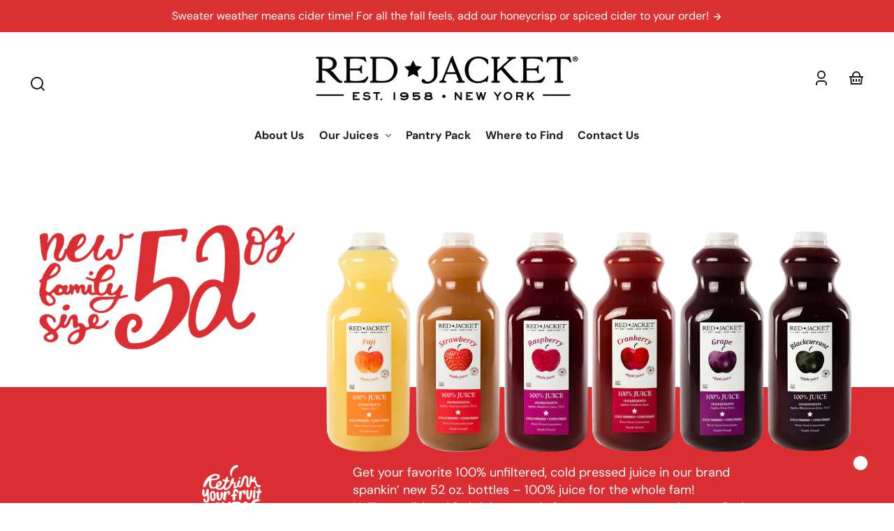

--- FILE ---
content_type: text/html; charset=utf-8
request_url: https://redjacketorchards.com/pages/52oz
body_size: 49788
content:















<!doctype html>
<html class="no-js" lang="en">
  <head>
    <!-- Google Tag Manager -->
<script>(function(w,d,s,l,i){w[l]=w[l]||[];w[l].push({'gtm.start':
new Date().getTime(),event:'gtm.js'});var f=d.getElementsByTagName(s)[0],
j=d.createElement(s),dl=l!='dataLayer'?'&l='+l:'';j.async=true;j.src=
'https://www.googletagmanager.com/gtm.js?id='+i+dl;f.parentNode.insertBefore(j,f);
})(window,document,'script','dataLayer','GTM-NJ3JNW52');</script>
<!-- End Google Tag Manager -->
    <meta charset="utf-8">
    <meta http-equiv="X-UA-Compatible" content="IE=edge">
    <meta name="viewport" content="width=device-width,initial-scale=1">
    <meta name="theme-color" content="">
    <link rel="canonical" href="https://redjacketorchards.com/pages/52oz">
    <link rel="preconnect" href="https://cdn.shopify.com" crossorigin><link rel="icon" type="image/png" href="//redjacketorchards.com/cdn/shop/files/rj-favicon.png?crop=center&height=48&v=1723210755&width=48"><link rel="preconnect" href="https://fonts.shopifycdn.com" crossorigin><title>
      52oz
 &ndash; Red Jacket Orchards</title>

    
      <meta name="description" content="Get your favorite 100% unfiltered, cold pressed juice in our brand spankin’ new 52 oz. bottles – 100% juice for the whole fam! Unlike traditional fruit juices made from concentrate and water, Red Jacket is unfiltered, cold pressed, and made from simple ingredients. More Vitamin C than an 8 oz. glass of orange juice &amp;am">
    

    

<meta property="og:site_name" content="Red Jacket Orchards">
<meta property="og:url" content="https://redjacketorchards.com/pages/52oz">
<meta property="og:title" content="52oz">
<meta property="og:type" content="website">
<meta property="og:description" content="Get your favorite 100% unfiltered, cold pressed juice in our brand spankin’ new 52 oz. bottles – 100% juice for the whole fam! Unlike traditional fruit juices made from concentrate and water, Red Jacket is unfiltered, cold pressed, and made from simple ingredients. More Vitamin C than an 8 oz. glass of orange juice &amp;am"><meta property="og:image" content="http://redjacketorchards.com/cdn/shop/files/Unedited_Homepage_Image.jpg?v=1611452488">
  <meta property="og:image:secure_url" content="https://redjacketorchards.com/cdn/shop/files/Unedited_Homepage_Image.jpg?v=1611452488">
  <meta property="og:image:width" content="2048">
  <meta property="og:image:height" content="1367"><meta name="twitter:card" content="summary_large_image">
<meta name="twitter:title" content="52oz">
<meta name="twitter:description" content="Get your favorite 100% unfiltered, cold pressed juice in our brand spankin’ new 52 oz. bottles – 100% juice for the whole fam! Unlike traditional fruit juices made from concentrate and water, Red Jacket is unfiltered, cold pressed, and made from simple ingredients. More Vitamin C than an 8 oz. glass of orange juice &amp;am">


    <script src="//redjacketorchards.com/cdn/shop/t/8/assets/constants.js?v=69032263048807321231721665895" defer="defer"></script>
    <script src="//redjacketorchards.com/cdn/shop/t/8/assets/pubsub.js?v=162490899887979251721665895" defer="defer"></script>
    <script src="//redjacketorchards.com/cdn/shop/t/8/assets/global.js?v=5418195191038021191721665895" defer="defer"></script>
    
  <script>window.performance && window.performance.mark && window.performance.mark('shopify.content_for_header.start');</script><meta id="shopify-digital-wallet" name="shopify-digital-wallet" content="/21717533/digital_wallets/dialog">
<meta name="shopify-checkout-api-token" content="8bd015fb63d7a7c36b2b20fe62af7b5c">
<meta id="in-context-paypal-metadata" data-shop-id="21717533" data-venmo-supported="false" data-environment="production" data-locale="en_US" data-paypal-v4="true" data-currency="USD">
<script async="async" src="/checkouts/internal/preloads.js?locale=en-US"></script>
<link rel="preconnect" href="https://shop.app" crossorigin="anonymous">
<script async="async" src="https://shop.app/checkouts/internal/preloads.js?locale=en-US&shop_id=21717533" crossorigin="anonymous"></script>
<script id="apple-pay-shop-capabilities" type="application/json">{"shopId":21717533,"countryCode":"US","currencyCode":"USD","merchantCapabilities":["supports3DS"],"merchantId":"gid:\/\/shopify\/Shop\/21717533","merchantName":"Red Jacket Orchards","requiredBillingContactFields":["postalAddress","email","phone"],"requiredShippingContactFields":["postalAddress","email","phone"],"shippingType":"shipping","supportedNetworks":["visa","masterCard","amex","discover","elo","jcb"],"total":{"type":"pending","label":"Red Jacket Orchards","amount":"1.00"},"shopifyPaymentsEnabled":true,"supportsSubscriptions":true}</script>
<script id="shopify-features" type="application/json">{"accessToken":"8bd015fb63d7a7c36b2b20fe62af7b5c","betas":["rich-media-storefront-analytics"],"domain":"redjacketorchards.com","predictiveSearch":true,"shopId":21717533,"locale":"en"}</script>
<script>var Shopify = Shopify || {};
Shopify.shop = "rjotest.myshopify.com";
Shopify.locale = "en";
Shopify.currency = {"active":"USD","rate":"1.0"};
Shopify.country = "US";
Shopify.theme = {"name":"Copy of Whisk","id":170391470371,"schema_name":"Whisk","schema_version":"8.0.0","theme_store_id":1819,"role":"main"};
Shopify.theme.handle = "null";
Shopify.theme.style = {"id":null,"handle":null};
Shopify.cdnHost = "redjacketorchards.com/cdn";
Shopify.routes = Shopify.routes || {};
Shopify.routes.root = "/";</script>
<script type="module">!function(o){(o.Shopify=o.Shopify||{}).modules=!0}(window);</script>
<script>!function(o){function n(){var o=[];function n(){o.push(Array.prototype.slice.apply(arguments))}return n.q=o,n}var t=o.Shopify=o.Shopify||{};t.loadFeatures=n(),t.autoloadFeatures=n()}(window);</script>
<script>
  window.ShopifyPay = window.ShopifyPay || {};
  window.ShopifyPay.apiHost = "shop.app\/pay";
  window.ShopifyPay.redirectState = null;
</script>
<script id="shop-js-analytics" type="application/json">{"pageType":"page"}</script>
<script defer="defer" async type="module" src="//redjacketorchards.com/cdn/shopifycloud/shop-js/modules/v2/client.init-shop-cart-sync_C5BV16lS.en.esm.js"></script>
<script defer="defer" async type="module" src="//redjacketorchards.com/cdn/shopifycloud/shop-js/modules/v2/chunk.common_CygWptCX.esm.js"></script>
<script type="module">
  await import("//redjacketorchards.com/cdn/shopifycloud/shop-js/modules/v2/client.init-shop-cart-sync_C5BV16lS.en.esm.js");
await import("//redjacketorchards.com/cdn/shopifycloud/shop-js/modules/v2/chunk.common_CygWptCX.esm.js");

  window.Shopify.SignInWithShop?.initShopCartSync?.({"fedCMEnabled":true,"windoidEnabled":true});

</script>
<script>
  window.Shopify = window.Shopify || {};
  if (!window.Shopify.featureAssets) window.Shopify.featureAssets = {};
  window.Shopify.featureAssets['shop-js'] = {"shop-cart-sync":["modules/v2/client.shop-cart-sync_ZFArdW7E.en.esm.js","modules/v2/chunk.common_CygWptCX.esm.js"],"init-fed-cm":["modules/v2/client.init-fed-cm_CmiC4vf6.en.esm.js","modules/v2/chunk.common_CygWptCX.esm.js"],"shop-button":["modules/v2/client.shop-button_tlx5R9nI.en.esm.js","modules/v2/chunk.common_CygWptCX.esm.js"],"shop-cash-offers":["modules/v2/client.shop-cash-offers_DOA2yAJr.en.esm.js","modules/v2/chunk.common_CygWptCX.esm.js","modules/v2/chunk.modal_D71HUcav.esm.js"],"init-windoid":["modules/v2/client.init-windoid_sURxWdc1.en.esm.js","modules/v2/chunk.common_CygWptCX.esm.js"],"shop-toast-manager":["modules/v2/client.shop-toast-manager_ClPi3nE9.en.esm.js","modules/v2/chunk.common_CygWptCX.esm.js"],"init-shop-email-lookup-coordinator":["modules/v2/client.init-shop-email-lookup-coordinator_B8hsDcYM.en.esm.js","modules/v2/chunk.common_CygWptCX.esm.js"],"init-shop-cart-sync":["modules/v2/client.init-shop-cart-sync_C5BV16lS.en.esm.js","modules/v2/chunk.common_CygWptCX.esm.js"],"avatar":["modules/v2/client.avatar_BTnouDA3.en.esm.js"],"pay-button":["modules/v2/client.pay-button_FdsNuTd3.en.esm.js","modules/v2/chunk.common_CygWptCX.esm.js"],"init-customer-accounts":["modules/v2/client.init-customer-accounts_DxDtT_ad.en.esm.js","modules/v2/client.shop-login-button_C5VAVYt1.en.esm.js","modules/v2/chunk.common_CygWptCX.esm.js","modules/v2/chunk.modal_D71HUcav.esm.js"],"init-shop-for-new-customer-accounts":["modules/v2/client.init-shop-for-new-customer-accounts_ChsxoAhi.en.esm.js","modules/v2/client.shop-login-button_C5VAVYt1.en.esm.js","modules/v2/chunk.common_CygWptCX.esm.js","modules/v2/chunk.modal_D71HUcav.esm.js"],"shop-login-button":["modules/v2/client.shop-login-button_C5VAVYt1.en.esm.js","modules/v2/chunk.common_CygWptCX.esm.js","modules/v2/chunk.modal_D71HUcav.esm.js"],"init-customer-accounts-sign-up":["modules/v2/client.init-customer-accounts-sign-up_CPSyQ0Tj.en.esm.js","modules/v2/client.shop-login-button_C5VAVYt1.en.esm.js","modules/v2/chunk.common_CygWptCX.esm.js","modules/v2/chunk.modal_D71HUcav.esm.js"],"shop-follow-button":["modules/v2/client.shop-follow-button_Cva4Ekp9.en.esm.js","modules/v2/chunk.common_CygWptCX.esm.js","modules/v2/chunk.modal_D71HUcav.esm.js"],"checkout-modal":["modules/v2/client.checkout-modal_BPM8l0SH.en.esm.js","modules/v2/chunk.common_CygWptCX.esm.js","modules/v2/chunk.modal_D71HUcav.esm.js"],"lead-capture":["modules/v2/client.lead-capture_Bi8yE_yS.en.esm.js","modules/v2/chunk.common_CygWptCX.esm.js","modules/v2/chunk.modal_D71HUcav.esm.js"],"shop-login":["modules/v2/client.shop-login_D6lNrXab.en.esm.js","modules/v2/chunk.common_CygWptCX.esm.js","modules/v2/chunk.modal_D71HUcav.esm.js"],"payment-terms":["modules/v2/client.payment-terms_CZxnsJam.en.esm.js","modules/v2/chunk.common_CygWptCX.esm.js","modules/v2/chunk.modal_D71HUcav.esm.js"]};
</script>
<script>(function() {
  var isLoaded = false;
  function asyncLoad() {
    if (isLoaded) return;
    isLoaded = true;
    var urls = ["https:\/\/chimpstatic.com\/mcjs-connected\/js\/users\/1f8354ce073d992238aee6b91\/991a918edf437c71b5f5ce16e.js?shop=rjotest.myshopify.com","https:\/\/cdn-app.sealsubscriptions.com\/shopify\/public\/js\/sealsubscriptions.js?shop=rjotest.myshopify.com","https:\/\/storage.nfcube.com\/instafeed-976c877e4aea97271287e5958ff2d11e.js?shop=rjotest.myshopify.com","https:\/\/na.shgcdn3.com\/pixel-collector.js?shop=rjotest.myshopify.com"];
    for (var i = 0; i < urls.length; i++) {
      var s = document.createElement('script');
      s.type = 'text/javascript';
      s.async = true;
      s.src = urls[i];
      var x = document.getElementsByTagName('script')[0];
      x.parentNode.insertBefore(s, x);
    }
  };
  if(window.attachEvent) {
    window.attachEvent('onload', asyncLoad);
  } else {
    window.addEventListener('load', asyncLoad, false);
  }
})();</script>
<script id="__st">var __st={"a":21717533,"offset":-18000,"reqid":"2e2d05ee-9ba9-4437-a9da-5b819149bf57-1768662780","pageurl":"redjacketorchards.com\/pages\/52oz","s":"pages-27002470484","u":"3a4ebdaefab3","p":"page","rtyp":"page","rid":27002470484};</script>
<script>window.ShopifyPaypalV4VisibilityTracking = true;</script>
<script id="captcha-bootstrap">!function(){'use strict';const t='contact',e='account',n='new_comment',o=[[t,t],['blogs',n],['comments',n],[t,'customer']],c=[[e,'customer_login'],[e,'guest_login'],[e,'recover_customer_password'],[e,'create_customer']],r=t=>t.map((([t,e])=>`form[action*='/${t}']:not([data-nocaptcha='true']) input[name='form_type'][value='${e}']`)).join(','),a=t=>()=>t?[...document.querySelectorAll(t)].map((t=>t.form)):[];function s(){const t=[...o],e=r(t);return a(e)}const i='password',u='form_key',d=['recaptcha-v3-token','g-recaptcha-response','h-captcha-response',i],f=()=>{try{return window.sessionStorage}catch{return}},m='__shopify_v',_=t=>t.elements[u];function p(t,e,n=!1){try{const o=window.sessionStorage,c=JSON.parse(o.getItem(e)),{data:r}=function(t){const{data:e,action:n}=t;return t[m]||n?{data:e,action:n}:{data:t,action:n}}(c);for(const[e,n]of Object.entries(r))t.elements[e]&&(t.elements[e].value=n);n&&o.removeItem(e)}catch(o){console.error('form repopulation failed',{error:o})}}const l='form_type',E='cptcha';function T(t){t.dataset[E]=!0}const w=window,h=w.document,L='Shopify',v='ce_forms',y='captcha';let A=!1;((t,e)=>{const n=(g='f06e6c50-85a8-45c8-87d0-21a2b65856fe',I='https://cdn.shopify.com/shopifycloud/storefront-forms-hcaptcha/ce_storefront_forms_captcha_hcaptcha.v1.5.2.iife.js',D={infoText:'Protected by hCaptcha',privacyText:'Privacy',termsText:'Terms'},(t,e,n)=>{const o=w[L][v],c=o.bindForm;if(c)return c(t,g,e,D).then(n);var r;o.q.push([[t,g,e,D],n]),r=I,A||(h.body.append(Object.assign(h.createElement('script'),{id:'captcha-provider',async:!0,src:r})),A=!0)});var g,I,D;w[L]=w[L]||{},w[L][v]=w[L][v]||{},w[L][v].q=[],w[L][y]=w[L][y]||{},w[L][y].protect=function(t,e){n(t,void 0,e),T(t)},Object.freeze(w[L][y]),function(t,e,n,w,h,L){const[v,y,A,g]=function(t,e,n){const i=e?o:[],u=t?c:[],d=[...i,...u],f=r(d),m=r(i),_=r(d.filter((([t,e])=>n.includes(e))));return[a(f),a(m),a(_),s()]}(w,h,L),I=t=>{const e=t.target;return e instanceof HTMLFormElement?e:e&&e.form},D=t=>v().includes(t);t.addEventListener('submit',(t=>{const e=I(t);if(!e)return;const n=D(e)&&!e.dataset.hcaptchaBound&&!e.dataset.recaptchaBound,o=_(e),c=g().includes(e)&&(!o||!o.value);(n||c)&&t.preventDefault(),c&&!n&&(function(t){try{if(!f())return;!function(t){const e=f();if(!e)return;const n=_(t);if(!n)return;const o=n.value;o&&e.removeItem(o)}(t);const e=Array.from(Array(32),(()=>Math.random().toString(36)[2])).join('');!function(t,e){_(t)||t.append(Object.assign(document.createElement('input'),{type:'hidden',name:u})),t.elements[u].value=e}(t,e),function(t,e){const n=f();if(!n)return;const o=[...t.querySelectorAll(`input[type='${i}']`)].map((({name:t})=>t)),c=[...d,...o],r={};for(const[a,s]of new FormData(t).entries())c.includes(a)||(r[a]=s);n.setItem(e,JSON.stringify({[m]:1,action:t.action,data:r}))}(t,e)}catch(e){console.error('failed to persist form',e)}}(e),e.submit())}));const S=(t,e)=>{t&&!t.dataset[E]&&(n(t,e.some((e=>e===t))),T(t))};for(const o of['focusin','change'])t.addEventListener(o,(t=>{const e=I(t);D(e)&&S(e,y())}));const B=e.get('form_key'),M=e.get(l),P=B&&M;t.addEventListener('DOMContentLoaded',(()=>{const t=y();if(P)for(const e of t)e.elements[l].value===M&&p(e,B);[...new Set([...A(),...v().filter((t=>'true'===t.dataset.shopifyCaptcha))])].forEach((e=>S(e,t)))}))}(h,new URLSearchParams(w.location.search),n,t,e,['guest_login'])})(!0,!0)}();</script>
<script integrity="sha256-4kQ18oKyAcykRKYeNunJcIwy7WH5gtpwJnB7kiuLZ1E=" data-source-attribution="shopify.loadfeatures" defer="defer" src="//redjacketorchards.com/cdn/shopifycloud/storefront/assets/storefront/load_feature-a0a9edcb.js" crossorigin="anonymous"></script>
<script crossorigin="anonymous" defer="defer" src="//redjacketorchards.com/cdn/shopifycloud/storefront/assets/shopify_pay/storefront-65b4c6d7.js?v=20250812"></script>
<script data-source-attribution="shopify.dynamic_checkout.dynamic.init">var Shopify=Shopify||{};Shopify.PaymentButton=Shopify.PaymentButton||{isStorefrontPortableWallets:!0,init:function(){window.Shopify.PaymentButton.init=function(){};var t=document.createElement("script");t.src="https://redjacketorchards.com/cdn/shopifycloud/portable-wallets/latest/portable-wallets.en.js",t.type="module",document.head.appendChild(t)}};
</script>
<script data-source-attribution="shopify.dynamic_checkout.buyer_consent">
  function portableWalletsHideBuyerConsent(e){var t=document.getElementById("shopify-buyer-consent"),n=document.getElementById("shopify-subscription-policy-button");t&&n&&(t.classList.add("hidden"),t.setAttribute("aria-hidden","true"),n.removeEventListener("click",e))}function portableWalletsShowBuyerConsent(e){var t=document.getElementById("shopify-buyer-consent"),n=document.getElementById("shopify-subscription-policy-button");t&&n&&(t.classList.remove("hidden"),t.removeAttribute("aria-hidden"),n.addEventListener("click",e))}window.Shopify?.PaymentButton&&(window.Shopify.PaymentButton.hideBuyerConsent=portableWalletsHideBuyerConsent,window.Shopify.PaymentButton.showBuyerConsent=portableWalletsShowBuyerConsent);
</script>
<script data-source-attribution="shopify.dynamic_checkout.cart.bootstrap">document.addEventListener("DOMContentLoaded",(function(){function t(){return document.querySelector("shopify-accelerated-checkout-cart, shopify-accelerated-checkout")}if(t())Shopify.PaymentButton.init();else{new MutationObserver((function(e,n){t()&&(Shopify.PaymentButton.init(),n.disconnect())})).observe(document.body,{childList:!0,subtree:!0})}}));
</script>
<link id="shopify-accelerated-checkout-styles" rel="stylesheet" media="screen" href="https://redjacketorchards.com/cdn/shopifycloud/portable-wallets/latest/accelerated-checkout-backwards-compat.css" crossorigin="anonymous">
<style id="shopify-accelerated-checkout-cart">
        #shopify-buyer-consent {
  margin-top: 1em;
  display: inline-block;
  width: 100%;
}

#shopify-buyer-consent.hidden {
  display: none;
}

#shopify-subscription-policy-button {
  background: none;
  border: none;
  padding: 0;
  text-decoration: underline;
  font-size: inherit;
  cursor: pointer;
}

#shopify-subscription-policy-button::before {
  box-shadow: none;
}

      </style>
<script id="sections-script" data-sections="footer" defer="defer" src="//redjacketorchards.com/cdn/shop/t/8/compiled_assets/scripts.js?11362"></script>
<script>window.performance && window.performance.mark && window.performance.mark('shopify.content_for_header.end');</script>
  



  <script type="text/javascript">
    window.__shgProducts = window.__shgProducts || {};
    
      
      
        window.__shgProducts["create-a-4-pack-52oz-bottles-1"] = {"id":3685737758804,"title":"Create a 4-Pack (52oz bottles)","handle":"create-a-4-pack-52oz-bottles-1","description":"\u003cp\u003e\u003cspan\u003eTo ensure freshness, our juices are typically shipped on Mondays or Tuesdays each week. \u003c\/span\u003e\u003cspan\u003eAll of our juices are certified \u003c\/span\u003e\u003cspan class=\"il\"\u003eKosher\u003c\/span\u003e\u003cspan\u003e by the Orthodox Union.\u003c\/span\u003e\u003cspan\u003e\u003c\/span\u003e\u003c\/p\u003e","published_at":"2021-01-12T11:42:47-05:00","created_at":"2019-08-01T09:49:43-04:00","vendor":"Red Jacket Orchards","type":"Juice","tags":["All Juice","All Products","cf-type-juice","Juice","Juice Packs"],"price":3699,"price_min":3699,"price_max":3699,"available":true,"price_varies":false,"compare_at_price":null,"compare_at_price_min":0,"compare_at_price_max":0,"compare_at_price_varies":false,"variants":[{"id":28950479667284,"title":"Default Title","option1":"Default Title","option2":null,"option3":null,"sku":"","requires_shipping":true,"taxable":false,"featured_image":null,"available":true,"name":"Create a 4-Pack (52oz bottles)","public_title":null,"options":["Default Title"],"price":3699,"weight":6804,"compare_at_price":null,"inventory_quantity":-1751,"inventory_management":null,"inventory_policy":"deny","barcode":"","requires_selling_plan":false,"selling_plan_allocations":[]}],"images":["\/\/redjacketorchards.com\/cdn\/shop\/products\/create-your-own-4-pack_52oz.jpg?v=1569305889"],"featured_image":"\/\/redjacketorchards.com\/cdn\/shop\/products\/create-your-own-4-pack_52oz.jpg?v=1569305889","options":["Title"],"media":[{"alt":null,"id":1950253875284,"position":1,"preview_image":{"aspect_ratio":1.4,"height":1500,"width":2100,"src":"\/\/redjacketorchards.com\/cdn\/shop\/products\/create-your-own-4-pack_52oz.jpg?v=1569305889"},"aspect_ratio":1.4,"height":1500,"media_type":"image","src":"\/\/redjacketorchards.com\/cdn\/shop\/products\/create-your-own-4-pack_52oz.jpg?v=1569305889","width":2100}],"requires_selling_plan":false,"selling_plan_groups":[],"content":"\u003cp\u003e\u003cspan\u003eTo ensure freshness, our juices are typically shipped on Mondays or Tuesdays each week. \u003c\/span\u003e\u003cspan\u003eAll of our juices are certified \u003c\/span\u003e\u003cspan class=\"il\"\u003eKosher\u003c\/span\u003e\u003cspan\u003e by the Orthodox Union.\u003c\/span\u003e\u003cspan\u003e\u003c\/span\u003e\u003c\/p\u003e"};
      
    
  </script>



  <script type="text/javascript">
    
      window.__shgMoneyFormat = window.__shgMoneyFormat || {"USD":{"currency":"USD","currency_symbol":"$","currency_symbol_location":"left","decimal_places":2,"decimal_separator":".","thousands_separator":","}};
    
    window.__shgCurrentCurrencyCode = window.__shgCurrentCurrencyCode || {
      currency: "USD",
      currency_symbol: "$",
      decimal_separator: ".",
      thousands_separator: ",",
      decimal_places: 2,
      currency_symbol_location: "left"
    };
  </script>





    <style data-shopify>
      @font-face {
  font-family: "DM Sans";
  font-weight: 400;
  font-style: normal;
  font-display: swap;
  src: url("//redjacketorchards.com/cdn/fonts/dm_sans/dmsans_n4.ec80bd4dd7e1a334c969c265873491ae56018d72.woff2") format("woff2"),
       url("//redjacketorchards.com/cdn/fonts/dm_sans/dmsans_n4.87bdd914d8a61247b911147ae68e754d695c58a6.woff") format("woff");
}

      @font-face {
  font-family: "DM Sans";
  font-weight: 700;
  font-style: normal;
  font-display: swap;
  src: url("//redjacketorchards.com/cdn/fonts/dm_sans/dmsans_n7.97e21d81502002291ea1de8aefb79170c6946ce5.woff2") format("woff2"),
       url("//redjacketorchards.com/cdn/fonts/dm_sans/dmsans_n7.af5c214f5116410ca1d53a2090665620e78e2e1b.woff") format("woff");
}

      @font-face {
  font-family: "DM Sans";
  font-weight: 400;
  font-style: italic;
  font-display: swap;
  src: url("//redjacketorchards.com/cdn/fonts/dm_sans/dmsans_i4.b8fe05e69ee95d5a53155c346957d8cbf5081c1a.woff2") format("woff2"),
       url("//redjacketorchards.com/cdn/fonts/dm_sans/dmsans_i4.403fe28ee2ea63e142575c0aa47684d65f8c23a0.woff") format("woff");
}

      @font-face {
  font-family: "DM Sans";
  font-weight: 700;
  font-style: italic;
  font-display: swap;
  src: url("//redjacketorchards.com/cdn/fonts/dm_sans/dmsans_i7.52b57f7d7342eb7255084623d98ab83fd96e7f9b.woff2") format("woff2"),
       url("//redjacketorchards.com/cdn/fonts/dm_sans/dmsans_i7.d5e14ef18a1d4a8ce78a4187580b4eb1759c2eda.woff") format("woff");
}

      @font-face {
  font-family: Alegreya;
  font-weight: 500;
  font-style: normal;
  font-display: swap;
  src: url("//redjacketorchards.com/cdn/fonts/alegreya/alegreya_n5.c8117fcafde40aec574fccc47c714183c67f21d2.woff2") format("woff2"),
       url("//redjacketorchards.com/cdn/fonts/alegreya/alegreya_n5.e801e4581609b8be8eafbd913614dbf5dee5e150.woff") format("woff");
}

      @font-face {
  font-family: Alegreya;
  font-weight: 700;
  font-style: normal;
  font-display: swap;
  src: url("//redjacketorchards.com/cdn/fonts/alegreya/alegreya_n7.94acea1149930a7b242e750715301e9002cdbb09.woff2") format("woff2"),
       url("//redjacketorchards.com/cdn/fonts/alegreya/alegreya_n7.44924b4ad31cd43b056fd2b37a197352574886fd.woff") format("woff");
}

      @font-face {
  font-family: "Lexend Zetta";
  font-weight: 400;
  font-style: normal;
  font-display: swap;
  src: url("//redjacketorchards.com/cdn/fonts/lexend_zetta/lexendzetta_n4.495048b4b35f2e44f63b545e170ce1a5a233b370.woff2") format("woff2"),
       url("//redjacketorchards.com/cdn/fonts/lexend_zetta/lexendzetta_n4.cf45bcd354ceafb692ce3629a34791a37c3da481.woff") format("woff");
}

      @font-face {
  font-family: "Lexend Zetta";
  font-weight: 700;
  font-style: normal;
  font-display: swap;
  src: url("//redjacketorchards.com/cdn/fonts/lexend_zetta/lexendzetta_n7.e95d5b4f64247413b612fff6425f1214eebe4876.woff2") format("woff2"),
       url("//redjacketorchards.com/cdn/fonts/lexend_zetta/lexendzetta_n7.82d5956e9d3b08456569e1f6d71b13084ee1610b.woff") format("woff");
}

:root {
        --border-radius-square: 50%;
        --border-radius-pill: 9999px;;
        --border-radius: 8px;

        --space-xsmall: 0.33rem;
        --space-small: 0.66rem;
        --space-medium: 1rem;
        --space-large: 2rem;
        --space-xlarge: 4rem;

        --font-body-family: "DM Sans", sans-serif;
        --font-body-style: normal;
        --font-body-weight: 400;
        --font-body-size: 16px;
        --font-body-text-transform: unset;
        --font-body-letter-spacing: 0;
        --font-heading-family: Alegreya, serif;
        --font-heading-style: normal;
        --font-heading-weight: 500;
        --font-heading-base-size: 3.2rem;
        
          --font-heading-text-transform: none;
          --font-heading-letter-spacing: 0;
        
        --font-heading-size-large: var(--font-heading-base-size);
        --font-heading-size-medium: calc(var(--font-heading-base-size) * 0.8);
        --font-heading-size-small: calc(var(--font-heading-base-size) * 0.6);
        --font-heading-size-xsmall: 1.3rem;
        --font-heading-line-height: 1.15;
        --font-copy-size-xlarge: 1.4rem;
        --font-copy-size-large: 1.25rem;
        --font-copy-size-small: 0.9rem;
        --font-copy-size-xsmall: 0.775rem;
        --font-copy-size-xxsmall: 0.7rem;
        --font-copy-line-height: 1.5;
        --font-accent-family: "Lexend Zetta", sans-serif;
        --font-accent-style: normal;
        --font-accent-weight: 400;
        
          --font-accent-text-transform: uppercase;
          --font-accent-letter-spacing: 0.05em;
        
        --font-accent-line-height: 1.1;
        --font-accent-base-size: 0.85rem;
        --font-button-family: var(--font-body-family);
        --font-button-letter-spacing: var(--font-body-letter-spacing);
        --font-button-text-transform: var(--font-body-text-transform);
        --font-button-size: 1rem;

        --product-image-aspect-ratio: 1;
        
          --product-image-aspect-ratio-fallback-padding-top: 100%;
        

        --border-color-opacity: 0.25;
        --color-border: #e6e6e6;
        --color-background-raw: 0, 0%, 100%;
        --color-foreground-raw: 120, 2%, 11%;
        --color-primary-raw: 0, 70%, 53%;
        --color-secondary-raw: 137, 17%, 42%;
        --color-tertiary-raw: 144, 53%, 9%;
        --color-quaternary-raw: 181, 53%, 16%;
        --color-quinary-raw: 134, 23%, 89%;
        --color-senary-raw: 0, 0%, 93%;
        --color-primary-contrast-raw: 0, 0%, 100%;
        --color-secondary-contrast-raw: 0, 0%, 100%;
        --color-tertiary-contrast-raw: 0, 0%, 100%;
        --color-quaternary-contrast-raw: 0, 0%, 100%;
        --color-quinary-contrast-raw: 120, 2%, 11%;
        --color-senary-contrast-raw: 120, 2%, 11%;
        --color-site-header-bg: #ffffff;
        --color-site-header-border: #e6e6e6;
        --color-nav-text: #1c1d1c;
        --color-nav-text-raw: 120, 2%, 11%;
        --color-site-footer-bg: #5f1722;
        --color-site-footer-text-raw: 0, 0%, 100%;
        --color-site-footer-text: #ffffff;
        --color-site-footer-border: #8a3a46;
        --color-badge-default: #e6e6e6;
        --color-sale-badge-bg: #ca663f;
        --color-sale-badge-text: #ffffff;
        --color-sold-out-badge-bg: #ececec;
        --color-sold-out-badge-text: #434543;
        --color-coming-soon-badge-bg: #e9ece0;
        --color-coming-soon-badge-text: #000000;
        --color-new-badge-bg: #edd8d0;
        --color-new-badge-text: #1c1d1c;
        --color-foreground: hsl(var(--color-foreground-raw));
        --color-background: hsl(var(--color-background-raw));
        --color-image-placeholder: linear-gradient(335deg, rgba(244, 242, 234, 1) 14%, rgba(224, 232, 234, 1) 100%);
        --color-primary: hsl(var(--color-primary-raw));
        --color-secondary: hsl(var(--color-secondary-raw));
        --color-tertiary: hsl(var(--color-tertiary-raw));
        --color-quaternary: hsl(var(--color-quaternary-raw));
        --color-quinary: hsl(var(--color-quinary-raw));
        --color-senary: hsl(var(--color-senary-raw));
        --color-primary-contrast: hsl(var(--color-primary-contrast-raw));
        --color-secondary-contrast: hsl(var(--color-secondary-contrast-raw));
        --color-tertiary-contrast: hsl(var(--color-tertiary-contrast-raw));
        --color-quaternary-contrast: hsl(var(--color-quaternary-contrast-raw));
        --color-quinary-contrast: hsl(var(--color-quinary-contrast-raw));
        --color-senary-contrast: hsl(var(--color-senary-contrast-raw));
        --color-box-shadow: hsla(var(--color-foreground-raw), 0.15);
        --color-overlay: hsla(var(--color-foreground-raw), 0.7);
        --color-default: var(--color-background);
        --color-inverse: var(--color-foreground);
        --color-discount-bg: hsla(var(--color-foreground-raw), 0.07);

        --border-size--thick: 2px;
        --border-size--thin: 1px;
        --border--thin: var(--border-size--thin) solid var(--color-border);
        --border--thick: var(--border-size--thick) solid var(--color-border);
        --border-radius-arch: 80px;
        --border-radius-rounded: 50px;
        --box-shadow--bottom: 0 12px 20px -15px var(--color-box-shadow);
        --box-shadow--all-sides: 0 0 20px var(--color-box-shadow);
        --box-shadow--all-sides-small: 0 0 10px var(--color-box-shadow);

        --space-drawer-sides: var(--space-medium);
        --space-viewport-sides: var(--space-large);
        --space-grid-gap: var(--space-large);
        --space-between-product-blocks: 15px;

        --scrollbar-width: 0px;
        --container-max-width-copy: 45rem;
        --container-width-form: 38ch;
        --container-width-large: 62rem;
        --container-width-medium: 40rem;
        --container-width-small: 24rem;
        --drawer-width: 380px;
        --page-width: 100rem;
        --drawer-header-height: 5rem;
        --pointer-element-min-height: 44px;
        --button-tag-height: calc(var(--pointer-element-min-height) * 0.75);
        --site-header-height: var(--pointer-element-min-height);
        --link-underline-offset: 0.25em;

        --transition-duration: 200ms;
        --transition-duration-long: 500ms;
        --transition-timing-function: ease;

        --z-index-hidden: -1;
        --z-index-background: 0;
        --z-index-base: 1;
        --z-index-overlay: 2;
        --z-index-overlay-interaction: 3;
        --z-index-slideshow-interaction: 5;
        --z-index-drawer-footer: 6;
        --z-index-header-under-freeze: 10;
        --z-index-site-footer: 90;
        --z-index-pop-up-open: 92;
        --z-index-pop-up-overlay: 93;
        --z-index-newsletter-modal: 95;
        --z-index-product-quick-add: 100;
        --z-index-announcement-bar: 109;
        --z-index-site-header: 110;
        --z-index-site-header-heading: 111;
        --z-index-skip-to-content-link: 115;
        --z-index-search-on-mobile: 120;
        --z-index-freeze-overlay: 195;
        --z-index-header-dropdown: 199;
        --z-index-drawer: 200;
        --z-index-modal-overlay: 249;
        --z-index-modal: 250;
        --z-index-age-verifier: 300;
      }

      @media screen and (max-width: 767px) {
        :root {
          --space-grid-gap: var(--space-medium);
          --space-viewport-sides: var(--space-medium);
          --font-heading-size-large: calc(var(--font-heading-base-size) * 0.8);
          --font-heading-size-medium: calc(var(--font-heading-base-size) * 0.6);
          --font-heading-size-small: calc(var(--font-heading-base-size) * 0.5);
          --font-heading-size-xsmall: 1.2rem;
        }
      }

      *,
      *::before,
      *::after {
        box-sizing: border-box;
      }

      html {
        background-color: var(--color-background);
        box-sizing: border-box;
        font-size: var(--font-body-size);
        min-height: 100%;
      }

      body {
        accent-color: var(--color-primary);
        color: var(--color-foreground);
        font-family: var(--font-body-family);
        font-size: 1rem;
        -moz-osx-font-smoothing: grayscale;
        -webkit-font-smoothing: antialiased;
        font-style: var(--font-body-style);
        font-weight: var(--font-body-weight);
        height: 100%;
        line-height: var(--font-copy-line-height);
        margin: 0;
        min-height: 100vh;
        position: relative;
      }
      <!-- Google Tag Manager (noscript) -->
<noscript><iframe src="https://www.googletagmanager.com/ns.html?id=GTM-NJ3JNW52"
height="0" width="0" style="display:none;visibility:hidden"></iframe></noscript>
<!-- End Google Tag Manager (noscript) -->

      

      
        .fade-in-image img {
          position: absolute;
          width: 100%;
          height: 100%;
          opacity: 0;
          transition: opacity 400ms ease-in;
        }

        .fade-in-image.fade-in-image--loaded img,
        .no-js .fade-in-image img,
        .product-recommendations .fade-in-image img,
        .predictive-search .fade-in-image img,
        .cart-items .fade-in-image img,
        .shopify-design-mode .fade-in-image img {
          opacity: 1 !important;
        }

        @media screen and (hover: hover) and (pointer: fine) {
          .media-gallery__image-container img {
            opacity: 0;
            transition: opacity 400ms ease-in;
          }

          .media-gallery__image-container.loaded img {
            opacity: 1;
          }
        }
      
    </style>

    <link href="//redjacketorchards.com/cdn/shop/t/8/assets/styles-base.css?v=106649579333716405711721760372" rel="stylesheet" type="text/css" media="all" />
    <link href="//redjacketorchards.com/cdn/shop/t/8/assets/styles-buttons.css?v=54646548101251425861721665895" rel="stylesheet" type="text/css" media="all" />
    <link href="//redjacketorchards.com/cdn/shop/t/8/assets/styles-component-age-verifier.css?v=30525180777022793601721665895" rel="stylesheet" type="text/css" media="all" />
    <link href="//redjacketorchards.com/cdn/shop/t/8/assets/styles-component-announcement-bar.css?v=167803782825243531841721665895" rel="stylesheet" type="text/css" media="all" />
    <link href="//redjacketorchards.com/cdn/shop/t/8/assets/styles-component-header.css?v=61140535922254182841721665895" rel="stylesheet" type="text/css" media="all" />
    <link href="//redjacketorchards.com/cdn/shop/t/8/assets/styles-component-banner.css?v=130245034117842801411721665895" rel="stylesheet" type="text/css" media="all" />
    <link href="//redjacketorchards.com/cdn/shop/t/8/assets/styles-component-accordion.css?v=65963200987086808411721665895" rel="stylesheet" type="text/css" media="all" />
    <link href="//redjacketorchards.com/cdn/shop/t/8/assets/styles-component-badge.css?v=160244894907463412341721665895" rel="stylesheet" type="text/css" media="all" />
    <link href="//redjacketorchards.com/cdn/shop/t/8/assets/styles-component-blog-posts.css?v=140441159234158962191721665895" rel="stylesheet" type="text/css" media="all" />
    <link href="//redjacketorchards.com/cdn/shop/t/8/assets/styles-component-button-tabs.css?v=92528919229121098091721665895" rel="stylesheet" type="text/css" media="all" />
    <link href="//redjacketorchards.com/cdn/shop/t/8/assets/styles-component-cards.css?v=183516587141375743071721665895" rel="stylesheet" type="text/css" media="all" />
    <link href="//redjacketorchards.com/cdn/shop/t/8/assets/styles-component-cart-item.css?v=4161290069333201681721665895" rel="stylesheet" type="text/css" media="all" />
    <link href="//redjacketorchards.com/cdn/shop/t/8/assets/styles-component-cart-notification.css?v=104844910849362266481721665895" rel="stylesheet" type="text/css" media="all" />
    <link href="//redjacketorchards.com/cdn/shop/t/8/assets/styles-component-drawer.css?v=106636081393184239341721665895" rel="stylesheet" type="text/css" media="all" />
    <link href="//redjacketorchards.com/cdn/shop/t/8/assets/styles-component-drawer-menu.css?v=52188703653764246081721665895" rel="stylesheet" type="text/css" media="all" />
    <link href="//redjacketorchards.com/cdn/shop/t/8/assets/styles-component-featured-product.css?v=13448703458535122041721665895" rel="stylesheet" type="text/css" media="all" />
    <link href="//redjacketorchards.com/cdn/shop/t/8/assets/styles-component-footer.css?v=99585996045147015821721665895" rel="stylesheet" type="text/css" media="all" />
    <link href="//redjacketorchards.com/cdn/shop/t/8/assets/styles-component-icon-list.css?v=164115194409801822681721665895" rel="stylesheet" type="text/css" media="all" />
    <link href="//redjacketorchards.com/cdn/shop/t/8/assets/styles-component-image-grid-with-text.css?v=178042278919157532701721665895" rel="stylesheet" type="text/css" media="all" />
    <link href="//redjacketorchards.com/cdn/shop/t/8/assets/styles-component-line-items.css?v=159095521068809015891721665895" rel="stylesheet" type="text/css" media="all" />
    <link href="//redjacketorchards.com/cdn/shop/t/8/assets/styles-component-loader.css?v=19355263322091887921721665895" rel="stylesheet" type="text/css" media="all" />
    <link href="//redjacketorchards.com/cdn/shop/t/8/assets/styles-component-logo-list.css?v=8010613449526952041721665895" rel="stylesheet" type="text/css" media="all" />
    <link href="//redjacketorchards.com/cdn/shop/t/8/assets/styles-component-map.css?v=163978913359333848181721665895" rel="stylesheet" type="text/css" media="all" />
    <link href="//redjacketorchards.com/cdn/shop/t/8/assets/styles-component-media-gallery.css?v=89222766163753310371721665895" rel="stylesheet" type="text/css" media="all" />
    <link href="//redjacketorchards.com/cdn/shop/t/8/assets/styles-component-media-with-text.css?v=124507454334224910401721665895" rel="stylesheet" type="text/css" media="all" />
    <link href="//redjacketorchards.com/cdn/shop/t/8/assets/styles-component-model-viewer-ui.css?v=153797878231183032841721665895" rel="stylesheet" type="text/css" media="all" />
    <link href="//redjacketorchards.com/cdn/shop/t/8/assets/styles-component-newsletter.css?v=163971429752775634511721665895" rel="stylesheet" type="text/css" media="all" />
    <link href="//redjacketorchards.com/cdn/shop/t/8/assets/styles-component-pagination.css?v=12704901165428546061721665895" rel="stylesheet" type="text/css" media="all" />
    <link href="//redjacketorchards.com/cdn/shop/t/8/assets/styles-component-product-card.css?v=107103293772605739911721665895" rel="stylesheet" type="text/css" media="all" />
    <link href="//redjacketorchards.com/cdn/shop/t/8/assets/styles-component-promo-popup.css?v=117640515389523967361721665895" rel="stylesheet" type="text/css" media="all" />
    <link href="//redjacketorchards.com/cdn/shop/t/8/assets/styles-component-results-grid.css?v=42358259600526085271721665895" rel="stylesheet" type="text/css" media="all" />
    <link href="//redjacketorchards.com/cdn/shop/t/8/assets/styles-component-slider.css?v=173196918352874282941721665895" rel="stylesheet" type="text/css" media="all" />
    <link href="//redjacketorchards.com/cdn/shop/t/8/assets/styles-component-variant-picker.css?v=173986656102281539711721665895" rel="stylesheet" type="text/css" media="all" />
    <link href="//redjacketorchards.com/cdn/shop/t/8/assets/styles-utilities-align-display.css?v=154952393300895998631721665895" rel="stylesheet" type="text/css" media="all" />
    <link href="//redjacketorchards.com/cdn/shop/t/8/assets/styles-utilities-animations.css?v=147808754401970877341721665895" rel="stylesheet" type="text/css" media="all" />
    <link href="//redjacketorchards.com/cdn/shop/t/8/assets/styles-utilities-colors.css?v=105210572258142982511721665895" rel="stylesheet" type="text/css" media="all" />
    <link href="//redjacketorchards.com/cdn/shop/t/8/assets/styles-utilities-containers.css?v=170236130488024248341721665895" rel="stylesheet" type="text/css" media="all" />
    <link href="//redjacketorchards.com/cdn/shop/t/8/assets/styles-utilities-element-object.css?v=40401483798185004921721665895" rel="stylesheet" type="text/css" media="all" />
    <link href="//redjacketorchards.com/cdn/shop/t/8/assets/styles-utilities-flex-grid.css?v=163191385974844087211721665895" rel="stylesheet" type="text/css" media="all" />
    <link href="//redjacketorchards.com/cdn/shop/t/8/assets/styles-utilities-forms.css?v=142206269719595542571721665895" rel="stylesheet" type="text/css" media="all" />
    <link href="//redjacketorchards.com/cdn/shop/t/8/assets/styles-utilities-misc.css?v=89672289139669781051721665895" rel="stylesheet" type="text/css" media="all" />
    <link href="//redjacketorchards.com/cdn/shop/t/8/assets/styles-utilities-typography.css?v=89554801844220988491721665895" rel="stylesheet" type="text/css" media="all" />
    <link href="//redjacketorchards.com/cdn/shop/t/8/assets/styles-utilities-spacing.css?v=76107798846909205711721665895" rel="stylesheet" type="text/css" media="all" />
    <link href="//redjacketorchards.com/cdn/shop/t/8/assets/custom.css?v=44818244938794415881729893855" rel="stylesheet" type="text/css" media="all" />

    
      <style>
        
      </style>
    

    
      
    

    <script>document.documentElement.className = document.documentElement.className.replace('no-js', 'js');</script>
  
  

<script type="text/javascript">
  
    window.SHG_CUSTOMER = null;
  
</script>






  
<meta name="shogun_placeholder" content="shogun_placeholder" />







<!-- BEGIN app block: shopify://apps/judge-me-reviews/blocks/judgeme_core/61ccd3b1-a9f2-4160-9fe9-4fec8413e5d8 --><!-- Start of Judge.me Core -->






<link rel="dns-prefetch" href="https://cdnwidget.judge.me">
<link rel="dns-prefetch" href="https://cdn.judge.me">
<link rel="dns-prefetch" href="https://cdn1.judge.me">
<link rel="dns-prefetch" href="https://api.judge.me">

<script data-cfasync='false' class='jdgm-settings-script'>window.jdgmSettings={"pagination":5,"disable_web_reviews":false,"badge_no_review_text":"No reviews","badge_n_reviews_text":"{{ n }} review/reviews","hide_badge_preview_if_no_reviews":true,"badge_hide_text":false,"enforce_center_preview_badge":false,"widget_title":"Customer Reviews","widget_open_form_text":"Write a review","widget_close_form_text":"Cancel review","widget_refresh_page_text":"Refresh page","widget_summary_text":"Based on {{ number_of_reviews }} review/reviews","widget_no_review_text":"Be the first to write a review","widget_name_field_text":"Display name","widget_verified_name_field_text":"Verified Name (public)","widget_name_placeholder_text":"Display name","widget_required_field_error_text":"This field is required.","widget_email_field_text":"Email address","widget_verified_email_field_text":"Verified Email (private, can not be edited)","widget_email_placeholder_text":"Your email address","widget_email_field_error_text":"Please enter a valid email address.","widget_rating_field_text":"Rating","widget_review_title_field_text":"Review Title","widget_review_title_placeholder_text":"Give your review a title","widget_review_body_field_text":"Review content","widget_review_body_placeholder_text":"Start writing here...","widget_pictures_field_text":"Picture/Video (optional)","widget_submit_review_text":"Submit Review","widget_submit_verified_review_text":"Submit Verified Review","widget_submit_success_msg_with_auto_publish":"Thank you! Please refresh the page in a few moments to see your review. You can remove or edit your review by logging into \u003ca href='https://judge.me/login' target='_blank' rel='nofollow noopener'\u003eJudge.me\u003c/a\u003e","widget_submit_success_msg_no_auto_publish":"Thank you! Your review will be published as soon as it is approved by the shop admin. You can remove or edit your review by logging into \u003ca href='https://judge.me/login' target='_blank' rel='nofollow noopener'\u003eJudge.me\u003c/a\u003e","widget_show_default_reviews_out_of_total_text":"Showing {{ n_reviews_shown }} out of {{ n_reviews }} reviews.","widget_show_all_link_text":"Show all","widget_show_less_link_text":"Show less","widget_author_said_text":"{{ reviewer_name }} said:","widget_days_text":"{{ n }} days ago","widget_weeks_text":"{{ n }} week/weeks ago","widget_months_text":"{{ n }} month/months ago","widget_years_text":"{{ n }} year/years ago","widget_yesterday_text":"Yesterday","widget_today_text":"Today","widget_replied_text":"\u003e\u003e {{ shop_name }} replied:","widget_read_more_text":"Read more","widget_reviewer_name_as_initial":"","widget_rating_filter_color":"#fbcd0a","widget_rating_filter_see_all_text":"See all reviews","widget_sorting_most_recent_text":"Most Recent","widget_sorting_highest_rating_text":"Highest Rating","widget_sorting_lowest_rating_text":"Lowest Rating","widget_sorting_with_pictures_text":"Only Pictures","widget_sorting_most_helpful_text":"Most Helpful","widget_open_question_form_text":"Ask a question","widget_reviews_subtab_text":"Reviews","widget_questions_subtab_text":"Questions","widget_question_label_text":"Question","widget_answer_label_text":"Answer","widget_question_placeholder_text":"Write your question here","widget_submit_question_text":"Submit Question","widget_question_submit_success_text":"Thank you for your question! We will notify you once it gets answered.","verified_badge_text":"Verified","verified_badge_bg_color":"","verified_badge_text_color":"","verified_badge_placement":"left-of-reviewer-name","widget_review_max_height":"","widget_hide_border":false,"widget_social_share":false,"widget_thumb":false,"widget_review_location_show":false,"widget_location_format":"","all_reviews_include_out_of_store_products":true,"all_reviews_out_of_store_text":"(out of store)","all_reviews_pagination":100,"all_reviews_product_name_prefix_text":"about","enable_review_pictures":true,"enable_question_anwser":false,"widget_theme":"default","review_date_format":"mm/dd/yyyy","default_sort_method":"most-recent","widget_product_reviews_subtab_text":"Product Reviews","widget_shop_reviews_subtab_text":"Shop Reviews","widget_other_products_reviews_text":"Reviews for other products","widget_store_reviews_subtab_text":"Store reviews","widget_no_store_reviews_text":"This store hasn't received any reviews yet","widget_web_restriction_product_reviews_text":"This product hasn't received any reviews yet","widget_no_items_text":"No items found","widget_show_more_text":"Show more","widget_write_a_store_review_text":"Write a Store Review","widget_other_languages_heading":"Reviews in Other Languages","widget_translate_review_text":"Translate review to {{ language }}","widget_translating_review_text":"Translating...","widget_show_original_translation_text":"Show original ({{ language }})","widget_translate_review_failed_text":"Review couldn't be translated.","widget_translate_review_retry_text":"Retry","widget_translate_review_try_again_later_text":"Try again later","show_product_url_for_grouped_product":false,"widget_sorting_pictures_first_text":"Pictures First","show_pictures_on_all_rev_page_mobile":false,"show_pictures_on_all_rev_page_desktop":false,"floating_tab_hide_mobile_install_preference":false,"floating_tab_button_name":"★ Reviews","floating_tab_title":"Let customers speak for us","floating_tab_button_color":"","floating_tab_button_background_color":"","floating_tab_url":"","floating_tab_url_enabled":false,"floating_tab_tab_style":"text","all_reviews_text_badge_text":"Customers rate us {{ shop.metafields.judgeme.all_reviews_rating | round: 1 }}/5 based on {{ shop.metafields.judgeme.all_reviews_count }} reviews.","all_reviews_text_badge_text_branded_style":"{{ shop.metafields.judgeme.all_reviews_rating | round: 1 }} out of 5 stars based on {{ shop.metafields.judgeme.all_reviews_count }} reviews","is_all_reviews_text_badge_a_link":false,"show_stars_for_all_reviews_text_badge":false,"all_reviews_text_badge_url":"","all_reviews_text_style":"branded","all_reviews_text_color_style":"judgeme_brand_color","all_reviews_text_color":"#108474","all_reviews_text_show_jm_brand":true,"featured_carousel_show_header":false,"featured_carousel_title":"Let customers speak for us","testimonials_carousel_title":"Customers are saying","videos_carousel_title":"Real customer stories","cards_carousel_title":"Customers are saying","featured_carousel_count_text":"from {{ n }} reviews","featured_carousel_add_link_to_all_reviews_page":false,"featured_carousel_url":"","featured_carousel_show_images":true,"featured_carousel_autoslide_interval":5,"featured_carousel_arrows_on_the_sides":true,"featured_carousel_height":250,"featured_carousel_width":80,"featured_carousel_image_size":0,"featured_carousel_image_height":250,"featured_carousel_arrow_color":"#eeeeee","verified_count_badge_style":"branded","verified_count_badge_orientation":"horizontal","verified_count_badge_color_style":"judgeme_brand_color","verified_count_badge_color":"#108474","is_verified_count_badge_a_link":false,"verified_count_badge_url":"","verified_count_badge_show_jm_brand":true,"widget_rating_preset_default":5,"widget_first_sub_tab":"product-reviews","widget_show_histogram":true,"widget_histogram_use_custom_color":false,"widget_pagination_use_custom_color":false,"widget_star_use_custom_color":false,"widget_verified_badge_use_custom_color":false,"widget_write_review_use_custom_color":false,"picture_reminder_submit_button":"Upload Pictures","enable_review_videos":false,"mute_video_by_default":false,"widget_sorting_videos_first_text":"Videos First","widget_review_pending_text":"Pending","featured_carousel_items_for_large_screen":3,"social_share_options_order":"Facebook,Twitter","remove_microdata_snippet":true,"disable_json_ld":false,"enable_json_ld_products":false,"preview_badge_show_question_text":false,"preview_badge_no_question_text":"No questions","preview_badge_n_question_text":"{{ number_of_questions }} question/questions","qa_badge_show_icon":false,"qa_badge_position":"same-row","remove_judgeme_branding":false,"widget_add_search_bar":false,"widget_search_bar_placeholder":"Search","widget_sorting_verified_only_text":"Verified only","featured_carousel_theme":"card","featured_carousel_show_rating":true,"featured_carousel_show_title":true,"featured_carousel_show_body":true,"featured_carousel_show_date":false,"featured_carousel_show_reviewer":true,"featured_carousel_show_product":false,"featured_carousel_header_background_color":"#108474","featured_carousel_header_text_color":"#ffffff","featured_carousel_name_product_separator":"reviewed","featured_carousel_full_star_background":"#000000","featured_carousel_empty_star_background":"#dadada","featured_carousel_vertical_theme_background":"#f9fafb","featured_carousel_verified_badge_enable":true,"featured_carousel_verified_badge_color":"false","featured_carousel_border_style":"round","featured_carousel_review_line_length_limit":3,"featured_carousel_more_reviews_button_text":"Read more reviews","featured_carousel_view_product_button_text":"View product","all_reviews_page_load_reviews_on":"scroll","all_reviews_page_load_more_text":"Load More Reviews","disable_fb_tab_reviews":false,"enable_ajax_cdn_cache":false,"widget_advanced_speed_features":5,"widget_public_name_text":"displayed publicly like","default_reviewer_name":"John Smith","default_reviewer_name_has_non_latin":true,"widget_reviewer_anonymous":"Anonymous","medals_widget_title":"Judge.me Review Medals","medals_widget_background_color":"#f9fafb","medals_widget_position":"footer_all_pages","medals_widget_border_color":"#f9fafb","medals_widget_verified_text_position":"left","medals_widget_use_monochromatic_version":false,"medals_widget_elements_color":"#108474","show_reviewer_avatar":true,"widget_invalid_yt_video_url_error_text":"Not a YouTube video URL","widget_max_length_field_error_text":"Please enter no more than {0} characters.","widget_show_country_flag":false,"widget_show_collected_via_shop_app":true,"widget_verified_by_shop_badge_style":"light","widget_verified_by_shop_text":"Verified by Shop","widget_show_photo_gallery":false,"widget_load_with_code_splitting":true,"widget_ugc_install_preference":false,"widget_ugc_title":"Made by us, Shared by you","widget_ugc_subtitle":"Tag us to see your picture featured in our page","widget_ugc_arrows_color":"#ffffff","widget_ugc_primary_button_text":"Buy Now","widget_ugc_primary_button_background_color":"#108474","widget_ugc_primary_button_text_color":"#ffffff","widget_ugc_primary_button_border_width":"0","widget_ugc_primary_button_border_style":"none","widget_ugc_primary_button_border_color":"#108474","widget_ugc_primary_button_border_radius":"25","widget_ugc_secondary_button_text":"Load More","widget_ugc_secondary_button_background_color":"#ffffff","widget_ugc_secondary_button_text_color":"#108474","widget_ugc_secondary_button_border_width":"2","widget_ugc_secondary_button_border_style":"solid","widget_ugc_secondary_button_border_color":"#108474","widget_ugc_secondary_button_border_radius":"25","widget_ugc_reviews_button_text":"View Reviews","widget_ugc_reviews_button_background_color":"#ffffff","widget_ugc_reviews_button_text_color":"#108474","widget_ugc_reviews_button_border_width":"2","widget_ugc_reviews_button_border_style":"solid","widget_ugc_reviews_button_border_color":"#108474","widget_ugc_reviews_button_border_radius":"25","widget_ugc_reviews_button_link_to":"judgeme-reviews-page","widget_ugc_show_post_date":true,"widget_ugc_max_width":"800","widget_rating_metafield_value_type":true,"widget_primary_color":"#108474","widget_enable_secondary_color":false,"widget_secondary_color":"#edf5f5","widget_summary_average_rating_text":"{{ average_rating }} out of 5","widget_media_grid_title":"Customer photos \u0026 videos","widget_media_grid_see_more_text":"See more","widget_round_style":false,"widget_show_product_medals":true,"widget_verified_by_judgeme_text":"Verified by Judge.me","widget_show_store_medals":true,"widget_verified_by_judgeme_text_in_store_medals":"Verified by Judge.me","widget_media_field_exceed_quantity_message":"Sorry, we can only accept {{ max_media }} for one review.","widget_media_field_exceed_limit_message":"{{ file_name }} is too large, please select a {{ media_type }} less than {{ size_limit }}MB.","widget_review_submitted_text":"Review Submitted!","widget_question_submitted_text":"Question Submitted!","widget_close_form_text_question":"Cancel","widget_write_your_answer_here_text":"Write your answer here","widget_enabled_branded_link":true,"widget_show_collected_by_judgeme":true,"widget_reviewer_name_color":"","widget_write_review_text_color":"","widget_write_review_bg_color":"","widget_collected_by_judgeme_text":"collected by Judge.me","widget_pagination_type":"standard","widget_load_more_text":"Load More","widget_load_more_color":"#108474","widget_full_review_text":"Full Review","widget_read_more_reviews_text":"Read More Reviews","widget_read_questions_text":"Read Questions","widget_questions_and_answers_text":"Questions \u0026 Answers","widget_verified_by_text":"Verified by","widget_verified_text":"Verified","widget_number_of_reviews_text":"{{ number_of_reviews }} reviews","widget_back_button_text":"Back","widget_next_button_text":"Next","widget_custom_forms_filter_button":"Filters","custom_forms_style":"horizontal","widget_show_review_information":false,"how_reviews_are_collected":"How reviews are collected?","widget_show_review_keywords":false,"widget_gdpr_statement":"How we use your data: We'll only contact you about the review you left, and only if necessary. By submitting your review, you agree to Judge.me's \u003ca href='https://judge.me/terms' target='_blank' rel='nofollow noopener'\u003eterms\u003c/a\u003e, \u003ca href='https://judge.me/privacy' target='_blank' rel='nofollow noopener'\u003eprivacy\u003c/a\u003e and \u003ca href='https://judge.me/content-policy' target='_blank' rel='nofollow noopener'\u003econtent\u003c/a\u003e policies.","widget_multilingual_sorting_enabled":false,"widget_translate_review_content_enabled":false,"widget_translate_review_content_method":"manual","popup_widget_review_selection":"automatically_with_pictures","popup_widget_round_border_style":true,"popup_widget_show_title":true,"popup_widget_show_body":true,"popup_widget_show_reviewer":false,"popup_widget_show_product":true,"popup_widget_show_pictures":true,"popup_widget_use_review_picture":true,"popup_widget_show_on_home_page":true,"popup_widget_show_on_product_page":true,"popup_widget_show_on_collection_page":true,"popup_widget_show_on_cart_page":true,"popup_widget_position":"bottom_left","popup_widget_first_review_delay":5,"popup_widget_duration":5,"popup_widget_interval":5,"popup_widget_review_count":5,"popup_widget_hide_on_mobile":true,"review_snippet_widget_round_border_style":true,"review_snippet_widget_card_color":"#FFFFFF","review_snippet_widget_slider_arrows_background_color":"#FFFFFF","review_snippet_widget_slider_arrows_color":"#000000","review_snippet_widget_star_color":"#108474","show_product_variant":false,"all_reviews_product_variant_label_text":"Variant: ","widget_show_verified_branding":true,"widget_ai_summary_title":"Customers say","widget_ai_summary_disclaimer":"AI-powered review summary based on recent customer reviews","widget_show_ai_summary":false,"widget_show_ai_summary_bg":false,"widget_show_review_title_input":true,"redirect_reviewers_invited_via_email":"external_form","request_store_review_after_product_review":false,"request_review_other_products_in_order":false,"review_form_color_scheme":"default","review_form_corner_style":"square","review_form_star_color":{},"review_form_text_color":"#333333","review_form_background_color":"#ffffff","review_form_field_background_color":"#fafafa","review_form_button_color":{},"review_form_button_text_color":"#ffffff","review_form_modal_overlay_color":"#000000","review_content_screen_title_text":"How would you rate this product?","review_content_introduction_text":"We would love it if you would share a bit about your experience.","store_review_form_title_text":"How would you rate this store?","store_review_form_introduction_text":"We would love it if you would share a bit about your experience.","show_review_guidance_text":true,"one_star_review_guidance_text":"Poor","five_star_review_guidance_text":"Great","customer_information_screen_title_text":"About you","customer_information_introduction_text":"Please tell us more about you.","custom_questions_screen_title_text":"Your experience in more detail","custom_questions_introduction_text":"Here are a few questions to help us understand more about your experience.","review_submitted_screen_title_text":"Thanks for your review!","review_submitted_screen_thank_you_text":"We are processing it and it will appear on the store soon.","review_submitted_screen_email_verification_text":"Please confirm your email by clicking the link we just sent you. This helps us keep reviews authentic.","review_submitted_request_store_review_text":"Would you like to share your experience of shopping with us?","review_submitted_review_other_products_text":"Would you like to review these products?","store_review_screen_title_text":"Would you like to share your experience of shopping with us?","store_review_introduction_text":"We value your feedback and use it to improve. Please share any thoughts or suggestions you have.","reviewer_media_screen_title_picture_text":"Share a picture","reviewer_media_introduction_picture_text":"Upload a photo to support your review.","reviewer_media_screen_title_video_text":"Share a video","reviewer_media_introduction_video_text":"Upload a video to support your review.","reviewer_media_screen_title_picture_or_video_text":"Share a picture or video","reviewer_media_introduction_picture_or_video_text":"Upload a photo or video to support your review.","reviewer_media_youtube_url_text":"Paste your Youtube URL here","advanced_settings_next_step_button_text":"Next","advanced_settings_close_review_button_text":"Close","modal_write_review_flow":false,"write_review_flow_required_text":"Required","write_review_flow_privacy_message_text":"We respect your privacy.","write_review_flow_anonymous_text":"Post review as anonymous","write_review_flow_visibility_text":"This won't be visible to other customers.","write_review_flow_multiple_selection_help_text":"Select as many as you like","write_review_flow_single_selection_help_text":"Select one option","write_review_flow_required_field_error_text":"This field is required","write_review_flow_invalid_email_error_text":"Please enter a valid email address","write_review_flow_max_length_error_text":"Max. {{ max_length }} characters.","write_review_flow_media_upload_text":"\u003cb\u003eClick to upload\u003c/b\u003e or drag and drop","write_review_flow_gdpr_statement":"We'll only contact you about your review if necessary. By submitting your review, you agree to our \u003ca href='https://judge.me/terms' target='_blank' rel='nofollow noopener'\u003eterms and conditions\u003c/a\u003e and \u003ca href='https://judge.me/privacy' target='_blank' rel='nofollow noopener'\u003eprivacy policy\u003c/a\u003e.","rating_only_reviews_enabled":false,"show_negative_reviews_help_screen":false,"new_review_flow_help_screen_rating_threshold":3,"negative_review_resolution_screen_title_text":"Tell us more","negative_review_resolution_text":"Your experience matters to us. If there were issues with your purchase, we're here to help. Feel free to reach out to us, we'd love the opportunity to make things right.","negative_review_resolution_button_text":"Contact us","negative_review_resolution_proceed_with_review_text":"Leave a review","negative_review_resolution_subject":"Issue with purchase from {{ shop_name }}.{{ order_name }}","preview_badge_collection_page_install_status":false,"widget_review_custom_css":"","preview_badge_custom_css":"","preview_badge_stars_count":"5-stars","featured_carousel_custom_css":"","floating_tab_custom_css":"","all_reviews_widget_custom_css":"","medals_widget_custom_css":"","verified_badge_custom_css":"","all_reviews_text_custom_css":"","transparency_badges_collected_via_store_invite":false,"transparency_badges_from_another_provider":false,"transparency_badges_collected_from_store_visitor":false,"transparency_badges_collected_by_verified_review_provider":false,"transparency_badges_earned_reward":false,"transparency_badges_collected_via_store_invite_text":"Review collected via store invitation","transparency_badges_from_another_provider_text":"Review collected from another provider","transparency_badges_collected_from_store_visitor_text":"Review collected from a store visitor","transparency_badges_written_in_google_text":"Review written in Google","transparency_badges_written_in_etsy_text":"Review written in Etsy","transparency_badges_written_in_shop_app_text":"Review written in Shop App","transparency_badges_earned_reward_text":"Review earned a reward for future purchase","product_review_widget_per_page":10,"widget_store_review_label_text":"Review about the store","checkout_comment_extension_title_on_product_page":"Customer Comments","checkout_comment_extension_num_latest_comment_show":5,"checkout_comment_extension_format":"name_and_timestamp","checkout_comment_customer_name":"last_initial","checkout_comment_comment_notification":true,"preview_badge_collection_page_install_preference":false,"preview_badge_home_page_install_preference":false,"preview_badge_product_page_install_preference":false,"review_widget_install_preference":"","review_carousel_install_preference":false,"floating_reviews_tab_install_preference":"none","verified_reviews_count_badge_install_preference":false,"all_reviews_text_install_preference":false,"review_widget_best_location":false,"judgeme_medals_install_preference":false,"review_widget_revamp_enabled":false,"review_widget_qna_enabled":false,"review_widget_header_theme":"minimal","review_widget_widget_title_enabled":true,"review_widget_header_text_size":"medium","review_widget_header_text_weight":"regular","review_widget_average_rating_style":"compact","review_widget_bar_chart_enabled":true,"review_widget_bar_chart_type":"numbers","review_widget_bar_chart_style":"standard","review_widget_expanded_media_gallery_enabled":false,"review_widget_reviews_section_theme":"standard","review_widget_image_style":"thumbnails","review_widget_review_image_ratio":"square","review_widget_stars_size":"medium","review_widget_verified_badge":"standard_text","review_widget_review_title_text_size":"medium","review_widget_review_text_size":"medium","review_widget_review_text_length":"medium","review_widget_number_of_columns_desktop":3,"review_widget_carousel_transition_speed":5,"review_widget_custom_questions_answers_display":"always","review_widget_button_text_color":"#FFFFFF","review_widget_text_color":"#000000","review_widget_lighter_text_color":"#7B7B7B","review_widget_corner_styling":"soft","review_widget_review_word_singular":"review","review_widget_review_word_plural":"reviews","review_widget_voting_label":"Helpful?","review_widget_shop_reply_label":"Reply from {{ shop_name }}:","review_widget_filters_title":"Filters","qna_widget_question_word_singular":"Question","qna_widget_question_word_plural":"Questions","qna_widget_answer_reply_label":"Answer from {{ answerer_name }}:","qna_content_screen_title_text":"Ask a question about this product","qna_widget_question_required_field_error_text":"Please enter your question.","qna_widget_flow_gdpr_statement":"We'll only contact you about your question if necessary. By submitting your question, you agree to our \u003ca href='https://judge.me/terms' target='_blank' rel='nofollow noopener'\u003eterms and conditions\u003c/a\u003e and \u003ca href='https://judge.me/privacy' target='_blank' rel='nofollow noopener'\u003eprivacy policy\u003c/a\u003e.","qna_widget_question_submitted_text":"Thanks for your question!","qna_widget_close_form_text_question":"Close","qna_widget_question_submit_success_text":"We’ll notify you by email when your question is answered.","all_reviews_widget_v2025_enabled":false,"all_reviews_widget_v2025_header_theme":"default","all_reviews_widget_v2025_widget_title_enabled":true,"all_reviews_widget_v2025_header_text_size":"medium","all_reviews_widget_v2025_header_text_weight":"regular","all_reviews_widget_v2025_average_rating_style":"compact","all_reviews_widget_v2025_bar_chart_enabled":true,"all_reviews_widget_v2025_bar_chart_type":"numbers","all_reviews_widget_v2025_bar_chart_style":"standard","all_reviews_widget_v2025_expanded_media_gallery_enabled":false,"all_reviews_widget_v2025_show_store_medals":true,"all_reviews_widget_v2025_show_photo_gallery":true,"all_reviews_widget_v2025_show_review_keywords":false,"all_reviews_widget_v2025_show_ai_summary":false,"all_reviews_widget_v2025_show_ai_summary_bg":false,"all_reviews_widget_v2025_add_search_bar":false,"all_reviews_widget_v2025_default_sort_method":"most-recent","all_reviews_widget_v2025_reviews_per_page":10,"all_reviews_widget_v2025_reviews_section_theme":"default","all_reviews_widget_v2025_image_style":"thumbnails","all_reviews_widget_v2025_review_image_ratio":"square","all_reviews_widget_v2025_stars_size":"medium","all_reviews_widget_v2025_verified_badge":"bold_badge","all_reviews_widget_v2025_review_title_text_size":"medium","all_reviews_widget_v2025_review_text_size":"medium","all_reviews_widget_v2025_review_text_length":"medium","all_reviews_widget_v2025_number_of_columns_desktop":3,"all_reviews_widget_v2025_carousel_transition_speed":5,"all_reviews_widget_v2025_custom_questions_answers_display":"always","all_reviews_widget_v2025_show_product_variant":false,"all_reviews_widget_v2025_show_reviewer_avatar":true,"all_reviews_widget_v2025_reviewer_name_as_initial":"","all_reviews_widget_v2025_review_location_show":false,"all_reviews_widget_v2025_location_format":"","all_reviews_widget_v2025_show_country_flag":false,"all_reviews_widget_v2025_verified_by_shop_badge_style":"light","all_reviews_widget_v2025_social_share":false,"all_reviews_widget_v2025_social_share_options_order":"Facebook,Twitter,LinkedIn,Pinterest","all_reviews_widget_v2025_pagination_type":"standard","all_reviews_widget_v2025_button_text_color":"#FFFFFF","all_reviews_widget_v2025_text_color":"#000000","all_reviews_widget_v2025_lighter_text_color":"#7B7B7B","all_reviews_widget_v2025_corner_styling":"soft","all_reviews_widget_v2025_title":"Customer reviews","all_reviews_widget_v2025_ai_summary_title":"Customers say about this store","all_reviews_widget_v2025_no_review_text":"Be the first to write a review","platform":"shopify","branding_url":"https://app.judge.me/reviews","branding_text":"Powered by Judge.me","locale":"en","reply_name":"Red Jacket Orchards","widget_version":"3.0","footer":true,"autopublish":true,"review_dates":true,"enable_custom_form":false,"shop_locale":"en","enable_multi_locales_translations":false,"show_review_title_input":true,"review_verification_email_status":"always","can_be_branded":true,"reply_name_text":"Red Jacket Orchards"};</script> <style class='jdgm-settings-style'>.jdgm-xx{left:0}:root{--jdgm-primary-color: #108474;--jdgm-secondary-color: rgba(16,132,116,0.1);--jdgm-star-color: #108474;--jdgm-write-review-text-color: white;--jdgm-write-review-bg-color: #108474;--jdgm-paginate-color: #108474;--jdgm-border-radius: 0;--jdgm-reviewer-name-color: #108474}.jdgm-histogram__bar-content{background-color:#108474}.jdgm-rev[data-verified-buyer=true] .jdgm-rev__icon.jdgm-rev__icon:after,.jdgm-rev__buyer-badge.jdgm-rev__buyer-badge{color:white;background-color:#108474}.jdgm-review-widget--small .jdgm-gallery.jdgm-gallery .jdgm-gallery__thumbnail-link:nth-child(8) .jdgm-gallery__thumbnail-wrapper.jdgm-gallery__thumbnail-wrapper:before{content:"See more"}@media only screen and (min-width: 768px){.jdgm-gallery.jdgm-gallery .jdgm-gallery__thumbnail-link:nth-child(8) .jdgm-gallery__thumbnail-wrapper.jdgm-gallery__thumbnail-wrapper:before{content:"See more"}}.jdgm-prev-badge[data-average-rating='0.00']{display:none !important}.jdgm-author-all-initials{display:none !important}.jdgm-author-last-initial{display:none !important}.jdgm-rev-widg__title{visibility:hidden}.jdgm-rev-widg__summary-text{visibility:hidden}.jdgm-prev-badge__text{visibility:hidden}.jdgm-rev__prod-link-prefix:before{content:'about'}.jdgm-rev__variant-label:before{content:'Variant: '}.jdgm-rev__out-of-store-text:before{content:'(out of store)'}@media only screen and (min-width: 768px){.jdgm-rev__pics .jdgm-rev_all-rev-page-picture-separator,.jdgm-rev__pics .jdgm-rev__product-picture{display:none}}@media only screen and (max-width: 768px){.jdgm-rev__pics .jdgm-rev_all-rev-page-picture-separator,.jdgm-rev__pics .jdgm-rev__product-picture{display:none}}.jdgm-preview-badge[data-template="product"]{display:none !important}.jdgm-preview-badge[data-template="collection"]{display:none !important}.jdgm-preview-badge[data-template="index"]{display:none !important}.jdgm-review-widget[data-from-snippet="true"]{display:none !important}.jdgm-verified-count-badget[data-from-snippet="true"]{display:none !important}.jdgm-carousel-wrapper[data-from-snippet="true"]{display:none !important}.jdgm-all-reviews-text[data-from-snippet="true"]{display:none !important}.jdgm-medals-section[data-from-snippet="true"]{display:none !important}.jdgm-ugc-media-wrapper[data-from-snippet="true"]{display:none !important}.jdgm-rev__transparency-badge[data-badge-type="review_collected_via_store_invitation"]{display:none !important}.jdgm-rev__transparency-badge[data-badge-type="review_collected_from_another_provider"]{display:none !important}.jdgm-rev__transparency-badge[data-badge-type="review_collected_from_store_visitor"]{display:none !important}.jdgm-rev__transparency-badge[data-badge-type="review_written_in_etsy"]{display:none !important}.jdgm-rev__transparency-badge[data-badge-type="review_written_in_google_business"]{display:none !important}.jdgm-rev__transparency-badge[data-badge-type="review_written_in_shop_app"]{display:none !important}.jdgm-rev__transparency-badge[data-badge-type="review_earned_for_future_purchase"]{display:none !important}.jdgm-review-snippet-widget .jdgm-rev-snippet-widget__cards-container .jdgm-rev-snippet-card{border-radius:8px;background:#fff}.jdgm-review-snippet-widget .jdgm-rev-snippet-widget__cards-container .jdgm-rev-snippet-card__rev-rating .jdgm-star{color:#108474}.jdgm-review-snippet-widget .jdgm-rev-snippet-widget__prev-btn,.jdgm-review-snippet-widget .jdgm-rev-snippet-widget__next-btn{border-radius:50%;background:#fff}.jdgm-review-snippet-widget .jdgm-rev-snippet-widget__prev-btn>svg,.jdgm-review-snippet-widget .jdgm-rev-snippet-widget__next-btn>svg{fill:#000}.jdgm-full-rev-modal.rev-snippet-widget .jm-mfp-container .jm-mfp-content,.jdgm-full-rev-modal.rev-snippet-widget .jm-mfp-container .jdgm-full-rev__icon,.jdgm-full-rev-modal.rev-snippet-widget .jm-mfp-container .jdgm-full-rev__pic-img,.jdgm-full-rev-modal.rev-snippet-widget .jm-mfp-container .jdgm-full-rev__reply{border-radius:8px}.jdgm-full-rev-modal.rev-snippet-widget .jm-mfp-container .jdgm-full-rev[data-verified-buyer="true"] .jdgm-full-rev__icon::after{border-radius:8px}.jdgm-full-rev-modal.rev-snippet-widget .jm-mfp-container .jdgm-full-rev .jdgm-rev__buyer-badge{border-radius:calc( 8px / 2 )}.jdgm-full-rev-modal.rev-snippet-widget .jm-mfp-container .jdgm-full-rev .jdgm-full-rev__replier::before{content:'Red Jacket Orchards'}.jdgm-full-rev-modal.rev-snippet-widget .jm-mfp-container .jdgm-full-rev .jdgm-full-rev__product-button{border-radius:calc( 8px * 6 )}
</style> <style class='jdgm-settings-style'></style>

  
  
  
  <style class='jdgm-miracle-styles'>
  @-webkit-keyframes jdgm-spin{0%{-webkit-transform:rotate(0deg);-ms-transform:rotate(0deg);transform:rotate(0deg)}100%{-webkit-transform:rotate(359deg);-ms-transform:rotate(359deg);transform:rotate(359deg)}}@keyframes jdgm-spin{0%{-webkit-transform:rotate(0deg);-ms-transform:rotate(0deg);transform:rotate(0deg)}100%{-webkit-transform:rotate(359deg);-ms-transform:rotate(359deg);transform:rotate(359deg)}}@font-face{font-family:'JudgemeStar';src:url("[data-uri]") format("woff");font-weight:normal;font-style:normal}.jdgm-star{font-family:'JudgemeStar';display:inline !important;text-decoration:none !important;padding:0 4px 0 0 !important;margin:0 !important;font-weight:bold;opacity:1;-webkit-font-smoothing:antialiased;-moz-osx-font-smoothing:grayscale}.jdgm-star:hover{opacity:1}.jdgm-star:last-of-type{padding:0 !important}.jdgm-star.jdgm--on:before{content:"\e000"}.jdgm-star.jdgm--off:before{content:"\e001"}.jdgm-star.jdgm--half:before{content:"\e002"}.jdgm-widget *{margin:0;line-height:1.4;-webkit-box-sizing:border-box;-moz-box-sizing:border-box;box-sizing:border-box;-webkit-overflow-scrolling:touch}.jdgm-hidden{display:none !important;visibility:hidden !important}.jdgm-temp-hidden{display:none}.jdgm-spinner{width:40px;height:40px;margin:auto;border-radius:50%;border-top:2px solid #eee;border-right:2px solid #eee;border-bottom:2px solid #eee;border-left:2px solid #ccc;-webkit-animation:jdgm-spin 0.8s infinite linear;animation:jdgm-spin 0.8s infinite linear}.jdgm-prev-badge{display:block !important}

</style>


  
  
   


<script data-cfasync='false' class='jdgm-script'>
!function(e){window.jdgm=window.jdgm||{},jdgm.CDN_HOST="https://cdnwidget.judge.me/",jdgm.CDN_HOST_ALT="https://cdn2.judge.me/cdn/widget_frontend/",jdgm.API_HOST="https://api.judge.me/",jdgm.CDN_BASE_URL="https://cdn.shopify.com/extensions/019bc7fe-07a5-7fc5-85e3-4a4175980733/judgeme-extensions-296/assets/",
jdgm.docReady=function(d){(e.attachEvent?"complete"===e.readyState:"loading"!==e.readyState)?
setTimeout(d,0):e.addEventListener("DOMContentLoaded",d)},jdgm.loadCSS=function(d,t,o,a){
!o&&jdgm.loadCSS.requestedUrls.indexOf(d)>=0||(jdgm.loadCSS.requestedUrls.push(d),
(a=e.createElement("link")).rel="stylesheet",a.class="jdgm-stylesheet",a.media="nope!",
a.href=d,a.onload=function(){this.media="all",t&&setTimeout(t)},e.body.appendChild(a))},
jdgm.loadCSS.requestedUrls=[],jdgm.loadJS=function(e,d){var t=new XMLHttpRequest;
t.onreadystatechange=function(){4===t.readyState&&(Function(t.response)(),d&&d(t.response))},
t.open("GET",e),t.onerror=function(){if(e.indexOf(jdgm.CDN_HOST)===0&&jdgm.CDN_HOST_ALT!==jdgm.CDN_HOST){var f=e.replace(jdgm.CDN_HOST,jdgm.CDN_HOST_ALT);jdgm.loadJS(f,d)}},t.send()},jdgm.docReady((function(){(window.jdgmLoadCSS||e.querySelectorAll(
".jdgm-widget, .jdgm-all-reviews-page").length>0)&&(jdgmSettings.widget_load_with_code_splitting?
parseFloat(jdgmSettings.widget_version)>=3?jdgm.loadCSS(jdgm.CDN_HOST+"widget_v3/base.css"):
jdgm.loadCSS(jdgm.CDN_HOST+"widget/base.css"):jdgm.loadCSS(jdgm.CDN_HOST+"shopify_v2.css"),
jdgm.loadJS(jdgm.CDN_HOST+"loa"+"der.js"))}))}(document);
</script>
<noscript><link rel="stylesheet" type="text/css" media="all" href="https://cdnwidget.judge.me/shopify_v2.css"></noscript>

<!-- BEGIN app snippet: theme_fix_tags --><script>
  (function() {
    var jdgmThemeFixes = null;
    if (!jdgmThemeFixes) return;
    var thisThemeFix = jdgmThemeFixes[Shopify.theme.id];
    if (!thisThemeFix) return;

    if (thisThemeFix.html) {
      document.addEventListener("DOMContentLoaded", function() {
        var htmlDiv = document.createElement('div');
        htmlDiv.classList.add('jdgm-theme-fix-html');
        htmlDiv.innerHTML = thisThemeFix.html;
        document.body.append(htmlDiv);
      });
    };

    if (thisThemeFix.css) {
      var styleTag = document.createElement('style');
      styleTag.classList.add('jdgm-theme-fix-style');
      styleTag.innerHTML = thisThemeFix.css;
      document.head.append(styleTag);
    };

    if (thisThemeFix.js) {
      var scriptTag = document.createElement('script');
      scriptTag.classList.add('jdgm-theme-fix-script');
      scriptTag.innerHTML = thisThemeFix.js;
      document.head.append(scriptTag);
    };
  })();
</script>
<!-- END app snippet -->
<!-- End of Judge.me Core -->



<!-- END app block --><!-- BEGIN app block: shopify://apps/seal-subscriptions/blocks/subscription-script-append/13b25004-a140-4ab7-b5fe-29918f759699 --><script defer="defer">
	/**	SealSubs loader,version number: 2.0 */
	(function(){
		var loadScript=function(a,b){var c=document.createElement("script");c.setAttribute("defer", "defer");c.type="text/javascript",c.readyState?c.onreadystatechange=function(){("loaded"==c.readyState||"complete"==c.readyState)&&(c.onreadystatechange=null,b())}:c.onload=function(){b()},c.src=a,document.getElementsByTagName("head")[0].appendChild(c)};
		// Set variable to prevent the other loader from requesting the same resources
		window.seal_subs_app_block_loader = true;
		appendScriptUrl('rjotest.myshopify.com');

		// get script url and append timestamp of last change
		function appendScriptUrl(shop) {
			var timeStamp = Math.floor(Date.now() / (1000*1*1));
			var timestampUrl = 'https://app.sealsubscriptions.com/shopify/public/status/shop/'+shop+'.js?'+timeStamp;
			loadScript(timestampUrl, function() {
				// append app script
				if (typeof sealsubscriptions_settings_updated == 'undefined') {
					sealsubscriptions_settings_updated = 'default-by-script';
				}
				var scriptUrl = "https://cdn-app.sealsubscriptions.com/shopify/public/js/sealsubscriptions-main.js?shop="+shop+"&"+sealsubscriptions_settings_updated;
				loadScript(scriptUrl, function(){});
			});
		}
	})();

	var SealSubsScriptAppended = true;
	
</script>

<!-- END app block --><!-- BEGIN app block: shopify://apps/fontify/blocks/app-embed/334490e2-2153-4a2e-a452-e90bdeffa3cc --><link rel="preconnect" href="https://cdn.nitroapps.co" crossorigin=""><!-- shop nitro_fontify metafields --><style type="text/css" id="nitro-fontify" >
</style>
<script>
    console.log(null);
    console.log(null);
  </script><script
  type="text/javascript"
  id="fontify-scripts"
>
  
  (function () {
    // Prevent duplicate execution
    if (window.fontifyScriptInitialized) {
      return;
    }
    window.fontifyScriptInitialized = true;

    if (window.opener) {
      // Remove existing listener if any before adding new one
      if (window.fontifyMessageListener) {
        window.removeEventListener('message', window.fontifyMessageListener, false);
      }

      function watchClosedWindow() {
        let itv = setInterval(function () {
          if (!window.opener || window.opener.closed) {
            clearInterval(itv);
            window.close();
          }
        }, 1000);
      }

      // Helper function to inject scripts and links from vite-tag content
      function injectScript(encodedContent) {
        

        // Decode HTML entities
        const tempTextarea = document.createElement('textarea');
        tempTextarea.innerHTML = encodedContent;
        const viteContent = tempTextarea.value;

        // Parse HTML content
        const tempDiv = document.createElement('div');
        tempDiv.innerHTML = viteContent;

        // Track duplicates within tempDiv only
        const scriptIds = new Set();
        const scriptSrcs = new Set();
        const linkKeys = new Set();

        // Helper to clone element attributes
        function cloneAttributes(source, target) {
          Array.from(source.attributes).forEach(function(attr) {
            if (attr.name === 'crossorigin') {
              target.crossOrigin = attr.value;
            } else {
              target.setAttribute(attr.name, attr.value);
            }
          });
          if (source.textContent) {
            target.textContent = source.textContent;
          }
        }

        // Inject scripts (filter duplicates within tempDiv)
        tempDiv.querySelectorAll('script').forEach(function(script) {
          const scriptId = script.getAttribute('id');
          const scriptSrc = script.getAttribute('src');

          // Skip if duplicate in tempDiv
          if ((scriptId && scriptIds.has(scriptId)) || (scriptSrc && scriptSrcs.has(scriptSrc))) {
            return;
          }

          // Track script
          if (scriptId) scriptIds.add(scriptId);
          if (scriptSrc) scriptSrcs.add(scriptSrc);

          // Clone and inject
          const newScript = document.createElement('script');
          cloneAttributes(script, newScript);

          document.head.appendChild(newScript);
        });

        // Inject links (filter duplicates within tempDiv)
        tempDiv.querySelectorAll('link').forEach(function(link) {
          const linkHref = link.getAttribute('href');
          const linkRel = link.getAttribute('rel') || '';
          const key = linkHref + '|' + linkRel;

          // Skip if duplicate in tempDiv
          if (linkHref && linkKeys.has(key)) {
            return;
          }

          // Track link
          if (linkHref) linkKeys.add(key);

          // Clone and inject
          const newLink = document.createElement('link');
          cloneAttributes(link, newLink);
          document.head.appendChild(newLink);
        });
      }

      // Function to apply preview font data


      function receiveMessage(event) {
        watchClosedWindow();
        if (event.data.action == 'fontify_ready') {
          console.log('fontify_ready');
          injectScript(`&lt;!-- BEGIN app snippet: vite-tag --&gt;


  &lt;script src=&quot;https://cdn.shopify.com/extensions/019bafe3-77e1-7e6a-87b2-cbeff3e5cd6f/fontify-polaris-11/assets/main-B3V8Mu2P.js&quot; type=&quot;module&quot; crossorigin=&quot;anonymous&quot;&gt;&lt;/script&gt;

&lt;!-- END app snippet --&gt;
  &lt;!-- BEGIN app snippet: vite-tag --&gt;


  &lt;link href=&quot;//cdn.shopify.com/extensions/019bafe3-77e1-7e6a-87b2-cbeff3e5cd6f/fontify-polaris-11/assets/main-GVRB1u2d.css&quot; rel=&quot;stylesheet&quot; type=&quot;text/css&quot; media=&quot;all&quot; /&gt;

&lt;!-- END app snippet --&gt;
`);

        } else if (event.data.action == 'font_audit_ready') {
          injectScript(`&lt;!-- BEGIN app snippet: vite-tag --&gt;


  &lt;script src=&quot;https://cdn.shopify.com/extensions/019bafe3-77e1-7e6a-87b2-cbeff3e5cd6f/fontify-polaris-11/assets/audit-DDeWPAiq.js&quot; type=&quot;module&quot; crossorigin=&quot;anonymous&quot;&gt;&lt;/script&gt;

&lt;!-- END app snippet --&gt;
  &lt;!-- BEGIN app snippet: vite-tag --&gt;


  &lt;link href=&quot;//cdn.shopify.com/extensions/019bafe3-77e1-7e6a-87b2-cbeff3e5cd6f/fontify-polaris-11/assets/audit-CNr6hPle.css&quot; rel=&quot;stylesheet&quot; type=&quot;text/css&quot; media=&quot;all&quot; /&gt;

&lt;!-- END app snippet --&gt;
`);

        } else if (event.data.action == 'preview_font_data') {
          const fontData = event?.data || null;
          window.fontifyPreviewData = fontData;
          injectScript(`&lt;!-- BEGIN app snippet: vite-tag --&gt;


  &lt;script src=&quot;https://cdn.shopify.com/extensions/019bafe3-77e1-7e6a-87b2-cbeff3e5cd6f/fontify-polaris-11/assets/preview-CH6oXAfY.js&quot; type=&quot;module&quot; crossorigin=&quot;anonymous&quot;&gt;&lt;/script&gt;

&lt;!-- END app snippet --&gt;
`);
        }
      }

      // Store reference to listener for cleanup
      window.fontifyMessageListener = receiveMessage;
      window.addEventListener('message', receiveMessage, false);

      // Send init message when window is opened from opener
      if (window.opener) {
        window.opener.postMessage({ action: `${window.name}_init`, data: JSON.parse(JSON.stringify({})) }, '*');
      }
    }
  })();
</script>


<!-- END app block --><link href="https://cdn.shopify.com/extensions/019bb1f6-fcbe-7366-b948-e666c117b26c/advanced-product-options-176/assets/mws_apo_bundle.css" rel="stylesheet" type="text/css" media="all">
<script src="https://cdn.shopify.com/extensions/019bc7fe-07a5-7fc5-85e3-4a4175980733/judgeme-extensions-296/assets/loader.js" type="text/javascript" defer="defer"></script>
<link href="https://monorail-edge.shopifysvc.com" rel="dns-prefetch">
<script>(function(){if ("sendBeacon" in navigator && "performance" in window) {try {var session_token_from_headers = performance.getEntriesByType('navigation')[0].serverTiming.find(x => x.name == '_s').description;} catch {var session_token_from_headers = undefined;}var session_cookie_matches = document.cookie.match(/_shopify_s=([^;]*)/);var session_token_from_cookie = session_cookie_matches && session_cookie_matches.length === 2 ? session_cookie_matches[1] : "";var session_token = session_token_from_headers || session_token_from_cookie || "";function handle_abandonment_event(e) {var entries = performance.getEntries().filter(function(entry) {return /monorail-edge.shopifysvc.com/.test(entry.name);});if (!window.abandonment_tracked && entries.length === 0) {window.abandonment_tracked = true;var currentMs = Date.now();var navigation_start = performance.timing.navigationStart;var payload = {shop_id: 21717533,url: window.location.href,navigation_start,duration: currentMs - navigation_start,session_token,page_type: "page"};window.navigator.sendBeacon("https://monorail-edge.shopifysvc.com/v1/produce", JSON.stringify({schema_id: "online_store_buyer_site_abandonment/1.1",payload: payload,metadata: {event_created_at_ms: currentMs,event_sent_at_ms: currentMs}}));}}window.addEventListener('pagehide', handle_abandonment_event);}}());</script>
<script id="web-pixels-manager-setup">(function e(e,d,r,n,o){if(void 0===o&&(o={}),!Boolean(null===(a=null===(i=window.Shopify)||void 0===i?void 0:i.analytics)||void 0===a?void 0:a.replayQueue)){var i,a;window.Shopify=window.Shopify||{};var t=window.Shopify;t.analytics=t.analytics||{};var s=t.analytics;s.replayQueue=[],s.publish=function(e,d,r){return s.replayQueue.push([e,d,r]),!0};try{self.performance.mark("wpm:start")}catch(e){}var l=function(){var e={modern:/Edge?\/(1{2}[4-9]|1[2-9]\d|[2-9]\d{2}|\d{4,})\.\d+(\.\d+|)|Firefox\/(1{2}[4-9]|1[2-9]\d|[2-9]\d{2}|\d{4,})\.\d+(\.\d+|)|Chrom(ium|e)\/(9{2}|\d{3,})\.\d+(\.\d+|)|(Maci|X1{2}).+ Version\/(15\.\d+|(1[6-9]|[2-9]\d|\d{3,})\.\d+)([,.]\d+|)( \(\w+\)|)( Mobile\/\w+|) Safari\/|Chrome.+OPR\/(9{2}|\d{3,})\.\d+\.\d+|(CPU[ +]OS|iPhone[ +]OS|CPU[ +]iPhone|CPU IPhone OS|CPU iPad OS)[ +]+(15[._]\d+|(1[6-9]|[2-9]\d|\d{3,})[._]\d+)([._]\d+|)|Android:?[ /-](13[3-9]|1[4-9]\d|[2-9]\d{2}|\d{4,})(\.\d+|)(\.\d+|)|Android.+Firefox\/(13[5-9]|1[4-9]\d|[2-9]\d{2}|\d{4,})\.\d+(\.\d+|)|Android.+Chrom(ium|e)\/(13[3-9]|1[4-9]\d|[2-9]\d{2}|\d{4,})\.\d+(\.\d+|)|SamsungBrowser\/([2-9]\d|\d{3,})\.\d+/,legacy:/Edge?\/(1[6-9]|[2-9]\d|\d{3,})\.\d+(\.\d+|)|Firefox\/(5[4-9]|[6-9]\d|\d{3,})\.\d+(\.\d+|)|Chrom(ium|e)\/(5[1-9]|[6-9]\d|\d{3,})\.\d+(\.\d+|)([\d.]+$|.*Safari\/(?![\d.]+ Edge\/[\d.]+$))|(Maci|X1{2}).+ Version\/(10\.\d+|(1[1-9]|[2-9]\d|\d{3,})\.\d+)([,.]\d+|)( \(\w+\)|)( Mobile\/\w+|) Safari\/|Chrome.+OPR\/(3[89]|[4-9]\d|\d{3,})\.\d+\.\d+|(CPU[ +]OS|iPhone[ +]OS|CPU[ +]iPhone|CPU IPhone OS|CPU iPad OS)[ +]+(10[._]\d+|(1[1-9]|[2-9]\d|\d{3,})[._]\d+)([._]\d+|)|Android:?[ /-](13[3-9]|1[4-9]\d|[2-9]\d{2}|\d{4,})(\.\d+|)(\.\d+|)|Mobile Safari.+OPR\/([89]\d|\d{3,})\.\d+\.\d+|Android.+Firefox\/(13[5-9]|1[4-9]\d|[2-9]\d{2}|\d{4,})\.\d+(\.\d+|)|Android.+Chrom(ium|e)\/(13[3-9]|1[4-9]\d|[2-9]\d{2}|\d{4,})\.\d+(\.\d+|)|Android.+(UC? ?Browser|UCWEB|U3)[ /]?(15\.([5-9]|\d{2,})|(1[6-9]|[2-9]\d|\d{3,})\.\d+)\.\d+|SamsungBrowser\/(5\.\d+|([6-9]|\d{2,})\.\d+)|Android.+MQ{2}Browser\/(14(\.(9|\d{2,})|)|(1[5-9]|[2-9]\d|\d{3,})(\.\d+|))(\.\d+|)|K[Aa][Ii]OS\/(3\.\d+|([4-9]|\d{2,})\.\d+)(\.\d+|)/},d=e.modern,r=e.legacy,n=navigator.userAgent;return n.match(d)?"modern":n.match(r)?"legacy":"unknown"}(),u="modern"===l?"modern":"legacy",c=(null!=n?n:{modern:"",legacy:""})[u],f=function(e){return[e.baseUrl,"/wpm","/b",e.hashVersion,"modern"===e.buildTarget?"m":"l",".js"].join("")}({baseUrl:d,hashVersion:r,buildTarget:u}),m=function(e){var d=e.version,r=e.bundleTarget,n=e.surface,o=e.pageUrl,i=e.monorailEndpoint;return{emit:function(e){var a=e.status,t=e.errorMsg,s=(new Date).getTime(),l=JSON.stringify({metadata:{event_sent_at_ms:s},events:[{schema_id:"web_pixels_manager_load/3.1",payload:{version:d,bundle_target:r,page_url:o,status:a,surface:n,error_msg:t},metadata:{event_created_at_ms:s}}]});if(!i)return console&&console.warn&&console.warn("[Web Pixels Manager] No Monorail endpoint provided, skipping logging."),!1;try{return self.navigator.sendBeacon.bind(self.navigator)(i,l)}catch(e){}var u=new XMLHttpRequest;try{return u.open("POST",i,!0),u.setRequestHeader("Content-Type","text/plain"),u.send(l),!0}catch(e){return console&&console.warn&&console.warn("[Web Pixels Manager] Got an unhandled error while logging to Monorail."),!1}}}}({version:r,bundleTarget:l,surface:e.surface,pageUrl:self.location.href,monorailEndpoint:e.monorailEndpoint});try{o.browserTarget=l,function(e){var d=e.src,r=e.async,n=void 0===r||r,o=e.onload,i=e.onerror,a=e.sri,t=e.scriptDataAttributes,s=void 0===t?{}:t,l=document.createElement("script"),u=document.querySelector("head"),c=document.querySelector("body");if(l.async=n,l.src=d,a&&(l.integrity=a,l.crossOrigin="anonymous"),s)for(var f in s)if(Object.prototype.hasOwnProperty.call(s,f))try{l.dataset[f]=s[f]}catch(e){}if(o&&l.addEventListener("load",o),i&&l.addEventListener("error",i),u)u.appendChild(l);else{if(!c)throw new Error("Did not find a head or body element to append the script");c.appendChild(l)}}({src:f,async:!0,onload:function(){if(!function(){var e,d;return Boolean(null===(d=null===(e=window.Shopify)||void 0===e?void 0:e.analytics)||void 0===d?void 0:d.initialized)}()){var d=window.webPixelsManager.init(e)||void 0;if(d){var r=window.Shopify.analytics;r.replayQueue.forEach((function(e){var r=e[0],n=e[1],o=e[2];d.publishCustomEvent(r,n,o)})),r.replayQueue=[],r.publish=d.publishCustomEvent,r.visitor=d.visitor,r.initialized=!0}}},onerror:function(){return m.emit({status:"failed",errorMsg:"".concat(f," has failed to load")})},sri:function(e){var d=/^sha384-[A-Za-z0-9+/=]+$/;return"string"==typeof e&&d.test(e)}(c)?c:"",scriptDataAttributes:o}),m.emit({status:"loading"})}catch(e){m.emit({status:"failed",errorMsg:(null==e?void 0:e.message)||"Unknown error"})}}})({shopId: 21717533,storefrontBaseUrl: "https://redjacketorchards.com",extensionsBaseUrl: "https://extensions.shopifycdn.com/cdn/shopifycloud/web-pixels-manager",monorailEndpoint: "https://monorail-edge.shopifysvc.com/unstable/produce_batch",surface: "storefront-renderer",enabledBetaFlags: ["2dca8a86"],webPixelsConfigList: [{"id":"1452179747","configuration":"{\"webPixelName\":\"Judge.me\"}","eventPayloadVersion":"v1","runtimeContext":"STRICT","scriptVersion":"34ad157958823915625854214640f0bf","type":"APP","apiClientId":683015,"privacyPurposes":["ANALYTICS"],"dataSharingAdjustments":{"protectedCustomerApprovalScopes":["read_customer_email","read_customer_name","read_customer_personal_data","read_customer_phone"]}},{"id":"1386938659","configuration":"{\"site_id\":\"ab7785be-ff07-46c0-9ab1-60d6182240e1\",\"analytics_endpoint\":\"https:\\\/\\\/na.shgcdn3.com\"}","eventPayloadVersion":"v1","runtimeContext":"STRICT","scriptVersion":"695709fc3f146fa50a25299517a954f2","type":"APP","apiClientId":1158168,"privacyPurposes":["ANALYTICS","MARKETING","SALE_OF_DATA"],"dataSharingAdjustments":{"protectedCustomerApprovalScopes":["read_customer_personal_data"]}},{"id":"1071677731","configuration":"{\"config\":\"{\\\"pixel_id\\\":\\\"G-T8N09SYP30\\\",\\\"target_country\\\":\\\"US\\\",\\\"gtag_events\\\":[{\\\"type\\\":\\\"begin_checkout\\\",\\\"action_label\\\":\\\"G-T8N09SYP30\\\"},{\\\"type\\\":\\\"search\\\",\\\"action_label\\\":\\\"G-T8N09SYP30\\\"},{\\\"type\\\":\\\"view_item\\\",\\\"action_label\\\":\\\"G-T8N09SYP30\\\"},{\\\"type\\\":\\\"purchase\\\",\\\"action_label\\\":\\\"G-T8N09SYP30\\\"},{\\\"type\\\":\\\"page_view\\\",\\\"action_label\\\":\\\"G-T8N09SYP30\\\"},{\\\"type\\\":\\\"add_payment_info\\\",\\\"action_label\\\":\\\"G-T8N09SYP30\\\"},{\\\"type\\\":\\\"add_to_cart\\\",\\\"action_label\\\":\\\"G-T8N09SYP30\\\"}],\\\"enable_monitoring_mode\\\":false}\"}","eventPayloadVersion":"v1","runtimeContext":"OPEN","scriptVersion":"b2a88bafab3e21179ed38636efcd8a93","type":"APP","apiClientId":1780363,"privacyPurposes":[],"dataSharingAdjustments":{"protectedCustomerApprovalScopes":["read_customer_address","read_customer_email","read_customer_name","read_customer_personal_data","read_customer_phone"]}},{"id":"383123747","configuration":"{\"pixel_id\":\"2601757023454924\",\"pixel_type\":\"facebook_pixel\",\"metaapp_system_user_token\":\"-\"}","eventPayloadVersion":"v1","runtimeContext":"OPEN","scriptVersion":"ca16bc87fe92b6042fbaa3acc2fbdaa6","type":"APP","apiClientId":2329312,"privacyPurposes":["ANALYTICS","MARKETING","SALE_OF_DATA"],"dataSharingAdjustments":{"protectedCustomerApprovalScopes":["read_customer_address","read_customer_email","read_customer_name","read_customer_personal_data","read_customer_phone"]}},{"id":"132284707","eventPayloadVersion":"v1","runtimeContext":"LAX","scriptVersion":"1","type":"CUSTOM","privacyPurposes":["MARKETING"],"name":"Meta pixel (migrated)"},{"id":"144441635","eventPayloadVersion":"v1","runtimeContext":"LAX","scriptVersion":"1","type":"CUSTOM","privacyPurposes":["ANALYTICS"],"name":"Google Analytics tag (migrated)"},{"id":"shopify-app-pixel","configuration":"{}","eventPayloadVersion":"v1","runtimeContext":"STRICT","scriptVersion":"0450","apiClientId":"shopify-pixel","type":"APP","privacyPurposes":["ANALYTICS","MARKETING"]},{"id":"shopify-custom-pixel","eventPayloadVersion":"v1","runtimeContext":"LAX","scriptVersion":"0450","apiClientId":"shopify-pixel","type":"CUSTOM","privacyPurposes":["ANALYTICS","MARKETING"]}],isMerchantRequest: false,initData: {"shop":{"name":"Red Jacket Orchards","paymentSettings":{"currencyCode":"USD"},"myshopifyDomain":"rjotest.myshopify.com","countryCode":"US","storefrontUrl":"https:\/\/redjacketorchards.com"},"customer":null,"cart":null,"checkout":null,"productVariants":[],"purchasingCompany":null},},"https://redjacketorchards.com/cdn","fcfee988w5aeb613cpc8e4bc33m6693e112",{"modern":"","legacy":""},{"shopId":"21717533","storefrontBaseUrl":"https:\/\/redjacketorchards.com","extensionBaseUrl":"https:\/\/extensions.shopifycdn.com\/cdn\/shopifycloud\/web-pixels-manager","surface":"storefront-renderer","enabledBetaFlags":"[\"2dca8a86\"]","isMerchantRequest":"false","hashVersion":"fcfee988w5aeb613cpc8e4bc33m6693e112","publish":"custom","events":"[[\"page_viewed\",{}]]"});</script><script>
  window.ShopifyAnalytics = window.ShopifyAnalytics || {};
  window.ShopifyAnalytics.meta = window.ShopifyAnalytics.meta || {};
  window.ShopifyAnalytics.meta.currency = 'USD';
  var meta = {"page":{"pageType":"page","resourceType":"page","resourceId":27002470484,"requestId":"2e2d05ee-9ba9-4437-a9da-5b819149bf57-1768662780"}};
  for (var attr in meta) {
    window.ShopifyAnalytics.meta[attr] = meta[attr];
  }
</script>
<script class="analytics">
  (function () {
    var customDocumentWrite = function(content) {
      var jquery = null;

      if (window.jQuery) {
        jquery = window.jQuery;
      } else if (window.Checkout && window.Checkout.$) {
        jquery = window.Checkout.$;
      }

      if (jquery) {
        jquery('body').append(content);
      }
    };

    var hasLoggedConversion = function(token) {
      if (token) {
        return document.cookie.indexOf('loggedConversion=' + token) !== -1;
      }
      return false;
    }

    var setCookieIfConversion = function(token) {
      if (token) {
        var twoMonthsFromNow = new Date(Date.now());
        twoMonthsFromNow.setMonth(twoMonthsFromNow.getMonth() + 2);

        document.cookie = 'loggedConversion=' + token + '; expires=' + twoMonthsFromNow;
      }
    }

    var trekkie = window.ShopifyAnalytics.lib = window.trekkie = window.trekkie || [];
    if (trekkie.integrations) {
      return;
    }
    trekkie.methods = [
      'identify',
      'page',
      'ready',
      'track',
      'trackForm',
      'trackLink'
    ];
    trekkie.factory = function(method) {
      return function() {
        var args = Array.prototype.slice.call(arguments);
        args.unshift(method);
        trekkie.push(args);
        return trekkie;
      };
    };
    for (var i = 0; i < trekkie.methods.length; i++) {
      var key = trekkie.methods[i];
      trekkie[key] = trekkie.factory(key);
    }
    trekkie.load = function(config) {
      trekkie.config = config || {};
      trekkie.config.initialDocumentCookie = document.cookie;
      var first = document.getElementsByTagName('script')[0];
      var script = document.createElement('script');
      script.type = 'text/javascript';
      script.onerror = function(e) {
        var scriptFallback = document.createElement('script');
        scriptFallback.type = 'text/javascript';
        scriptFallback.onerror = function(error) {
                var Monorail = {
      produce: function produce(monorailDomain, schemaId, payload) {
        var currentMs = new Date().getTime();
        var event = {
          schema_id: schemaId,
          payload: payload,
          metadata: {
            event_created_at_ms: currentMs,
            event_sent_at_ms: currentMs
          }
        };
        return Monorail.sendRequest("https://" + monorailDomain + "/v1/produce", JSON.stringify(event));
      },
      sendRequest: function sendRequest(endpointUrl, payload) {
        // Try the sendBeacon API
        if (window && window.navigator && typeof window.navigator.sendBeacon === 'function' && typeof window.Blob === 'function' && !Monorail.isIos12()) {
          var blobData = new window.Blob([payload], {
            type: 'text/plain'
          });

          if (window.navigator.sendBeacon(endpointUrl, blobData)) {
            return true;
          } // sendBeacon was not successful

        } // XHR beacon

        var xhr = new XMLHttpRequest();

        try {
          xhr.open('POST', endpointUrl);
          xhr.setRequestHeader('Content-Type', 'text/plain');
          xhr.send(payload);
        } catch (e) {
          console.log(e);
        }

        return false;
      },
      isIos12: function isIos12() {
        return window.navigator.userAgent.lastIndexOf('iPhone; CPU iPhone OS 12_') !== -1 || window.navigator.userAgent.lastIndexOf('iPad; CPU OS 12_') !== -1;
      }
    };
    Monorail.produce('monorail-edge.shopifysvc.com',
      'trekkie_storefront_load_errors/1.1',
      {shop_id: 21717533,
      theme_id: 170391470371,
      app_name: "storefront",
      context_url: window.location.href,
      source_url: "//redjacketorchards.com/cdn/s/trekkie.storefront.cd680fe47e6c39ca5d5df5f0a32d569bc48c0f27.min.js"});

        };
        scriptFallback.async = true;
        scriptFallback.src = '//redjacketorchards.com/cdn/s/trekkie.storefront.cd680fe47e6c39ca5d5df5f0a32d569bc48c0f27.min.js';
        first.parentNode.insertBefore(scriptFallback, first);
      };
      script.async = true;
      script.src = '//redjacketorchards.com/cdn/s/trekkie.storefront.cd680fe47e6c39ca5d5df5f0a32d569bc48c0f27.min.js';
      first.parentNode.insertBefore(script, first);
    };
    trekkie.load(
      {"Trekkie":{"appName":"storefront","development":false,"defaultAttributes":{"shopId":21717533,"isMerchantRequest":null,"themeId":170391470371,"themeCityHash":"2483198025759460847","contentLanguage":"en","currency":"USD","eventMetadataId":"d48b0eae-ca56-4a8a-a540-7d7ee225ab1b"},"isServerSideCookieWritingEnabled":true,"monorailRegion":"shop_domain","enabledBetaFlags":["65f19447"]},"Session Attribution":{},"S2S":{"facebookCapiEnabled":true,"source":"trekkie-storefront-renderer","apiClientId":580111}}
    );

    var loaded = false;
    trekkie.ready(function() {
      if (loaded) return;
      loaded = true;

      window.ShopifyAnalytics.lib = window.trekkie;

      var originalDocumentWrite = document.write;
      document.write = customDocumentWrite;
      try { window.ShopifyAnalytics.merchantGoogleAnalytics.call(this); } catch(error) {};
      document.write = originalDocumentWrite;

      window.ShopifyAnalytics.lib.page(null,{"pageType":"page","resourceType":"page","resourceId":27002470484,"requestId":"2e2d05ee-9ba9-4437-a9da-5b819149bf57-1768662780","shopifyEmitted":true});

      var match = window.location.pathname.match(/checkouts\/(.+)\/(thank_you|post_purchase)/)
      var token = match? match[1]: undefined;
      if (!hasLoggedConversion(token)) {
        setCookieIfConversion(token);
        
      }
    });


        var eventsListenerScript = document.createElement('script');
        eventsListenerScript.async = true;
        eventsListenerScript.src = "//redjacketorchards.com/cdn/shopifycloud/storefront/assets/shop_events_listener-3da45d37.js";
        document.getElementsByTagName('head')[0].appendChild(eventsListenerScript);

})();</script>
  <script>
  if (!window.ga || (window.ga && typeof window.ga !== 'function')) {
    window.ga = function ga() {
      (window.ga.q = window.ga.q || []).push(arguments);
      if (window.Shopify && window.Shopify.analytics && typeof window.Shopify.analytics.publish === 'function') {
        window.Shopify.analytics.publish("ga_stub_called", {}, {sendTo: "google_osp_migration"});
      }
      console.error("Shopify's Google Analytics stub called with:", Array.from(arguments), "\nSee https://help.shopify.com/manual/promoting-marketing/pixels/pixel-migration#google for more information.");
    };
    if (window.Shopify && window.Shopify.analytics && typeof window.Shopify.analytics.publish === 'function') {
      window.Shopify.analytics.publish("ga_stub_initialized", {}, {sendTo: "google_osp_migration"});
    }
  }
</script>
<script
  defer
  src="https://redjacketorchards.com/cdn/shopifycloud/perf-kit/shopify-perf-kit-3.0.4.min.js"
  data-application="storefront-renderer"
  data-shop-id="21717533"
  data-render-region="gcp-us-east1"
  data-page-type="page"
  data-theme-instance-id="170391470371"
  data-theme-name="Whisk"
  data-theme-version="8.0.0"
  data-monorail-region="shop_domain"
  data-resource-timing-sampling-rate="10"
  data-shs="true"
  data-shs-beacon="true"
  data-shs-export-with-fetch="true"
  data-shs-logs-sample-rate="1"
  data-shs-beacon-endpoint="https://redjacketorchards.com/api/collect"
></script>
</head>

  <body class="page-layout body--template-page theme-style--soft">
    <a class="skip-to-content-link button button--inverse" href="#MainContent">
      Skip to content
    </a>

    <div class="group--header">
      <!-- BEGIN sections: header-group -->
<section id="shopify-section-sections--23133951983907__announcement-bar" class="shopify-section shopify-section-group-header-group section--announcement-bar">
<style>
  .announcement-bar__link:focus-visible {
    --box-shadow-color: hsla(0, 0%, 100%, 0.7);
  }

  .announcement-bar__link {
    --color-link: #ffffff;
    --color-link-raw: 0, 0%, 100%;
  }

  .announcement-bar__marquee {
    --marquee-speed: 100s;
    --marquee-gap: 20px;
  }
</style><div class="announcement-bar" id="announcement-bar" role="region" aria-label="Announcement">
    <div class="announcement-bar__container copy--medium  " style="background: #DB3231; color: #ffffff; padding-top: 3px; padding-bottom: 3px;"><div class="announcement-bar__static">
          
<a href="/collections/ciders" class="announcement-bar__announcement announcement-bar__link link--with-arrow line-height--heading motion-reduce">
        Sweater weather means cider time! For all the fall feels, add our honeycrisp or spiced cider to your order!
<svg xmlns="http://www.w3.org/2000/svg" aria-hidden="true" focusable="false" role="presentation" viewBox="0 0 24 24" width="1em" height="1em" class="link__arrow"><path d="M16.172 11l-5.364-5.364 1.414-1.414L20 12l-7.778 7.778-1.414-1.414L16.172 13H4v-2z" /></svg>
</a>
        </div></div>
  </div>
</section><header id="shopify-section-sections--23133951983907__header" class="shopify-section shopify-section-group-header-group section--site-header motion-reduce"><link href="//redjacketorchards.com/cdn/shop/t/8/assets/styles-component-predictive-search.css?v=110149726166851242701721665895" rel="stylesheet" type="text/css" media="all" />
<style data-shopify>
  .site-header__heading-logo {
    width: 400px;
  }

  @media screen and (max-width: 549px) {
    .site-header__heading-logo {
      width: 150px;
    }
  }

  
</style>

<header class="site-header " id="site-header">
  <div class="site-header__container space--viewport-sides site-header__container--top-center  site-header__container--has-menu site-header__container--accounts-enabled  site-header__container--has-search" style="padding-top: 5px; padding-bottom: 5px;"><div class="site-header__heading"><a href="/" class="site-header__link display--block space--pv--small type--body copy--medium line-height--short copy--bold"><img srcset="//redjacketorchards.com/cdn/shop/files/RedJacket-Logos_RedJacket-MainLogo.png?v=1721088552&width=400 1x, //redjacketorchards.com/cdn/shop/files/RedJacket-Logos_RedJacket-MainLogo.png?v=1721088552&width=800 2x"
              src="//redjacketorchards.com/cdn/shop/files/RedJacket-Logos_RedJacket-MainLogo.png?v=1721088552"
              loading="eager"
              class="site-header__heading-logo display--none--xsmall-down"
              width="5990"
              height="1492"
              alt="Red Jacket Orchards"
            >
            <img srcset="//redjacketorchards.com/cdn/shop/files/RedJacket-Logos_RedJacket-MainLogo.png?v=1721088552&width=150 1x, //redjacketorchards.com/cdn/shop/files/RedJacket-Logos_RedJacket-MainLogo.png?v=1721088552&width=800 2x"
              src="//redjacketorchards.com/cdn/shop/files/RedJacket-Logos_RedJacket-MainLogo.png?v=1721088552&width=150"
              loading="eager"
              class="site-header__heading-logo display--none--xsmall-up"
              width="5990"
              height="1492"
              alt="Red Jacket Orchards"
            ></a></div><nav class="site-header__inline-menu">
        <ul class="site-header__inline-menu-list list--unstyled no-js-hidden" data-animated-details-parent><li class="site-header__inline-menu-item"><a href="/pages/about" class="site-header__link type--body copy--medium copy--bold" >
                  <span class="site-header__link-copy motion-reduce">About Us</span>
                </a></li><li class="site-header__inline-menu-item"><script src="//redjacketorchards.com/cdn/shop/t/8/assets/animated-details.js?v=165007021839491240271721665895" defer="defer"></script>

                <animated-details class="dropdown-link">
                  <button class="button--reset dropdown-link__toggle site-header__link type--body copy--medium copy--bold" data-animated-details-toggle>
                    <span class="site-header__link-copy motion-reduce">Our Juices</span>
                    <span class="dropdown-link__caret motion-reduce">
                      <svg xmlns="http://www.w3.org/2000/svg" aria-hidden="true" focusable="false" role="presentation" viewBox="0 0 24 24" width="1em" height="1em" class=""><path d="M13.172 12l-4.95-4.95 1.414-1.414L16 12l-6.364 6.364-1.414-1.414z" /></svg>

                    </span>
                  </button>

<div class="site-header__dropdown-menu motion-reduce" data-animated-details-target>
  <ul class="list--unstyled align--text-left site-header__dropdown-menu-list" tabindex="-1"><li class="site-header__dropdown-menu-list-item"><a href="/collections/all-juice" class="site-header__dropdown-menu-link type--body copy--medium " >
            Shop All
          </a></li><li class="site-header__dropdown-menu-list-item"><a href="/collections/blends1" class="site-header__dropdown-menu-link type--body copy--medium " >
            Orchard Blends
          </a></li><li class="site-header__dropdown-menu-list-item"><a href="/collections/ciders" class="site-header__dropdown-menu-link type--body copy--medium " >
            Ciders
          </a></li><li class="site-header__dropdown-menu-list-item"><a href="/collections/stomps-1" class="site-header__dropdown-menu-link type--body copy--medium " >
            Stomps
          </a></li><li class="site-header__dropdown-menu-list-item"><a href="/collections/lemonaids" class="site-header__dropdown-menu-link type--body copy--medium " >
            Lemonades
          </a></li><li class="site-header__dropdown-menu-list-item"><a href="/collections/bundles" class="site-header__dropdown-menu-link type--body copy--medium " >
            Build Your Bundle
          </a></li></ul>
</div></animated-details></li><li class="site-header__inline-menu-item"><a href="/products/create-a-pantry-pack-1" class="site-header__link type--body copy--medium copy--bold" >
                  <span class="site-header__link-copy motion-reduce">Pantry Pack</span>
                </a></li><li class="site-header__inline-menu-item"><a href="/pages/where-to-find" class="site-header__link type--body copy--medium copy--bold" >
                  <span class="site-header__link-copy motion-reduce">Where to Find</span>
                </a></li><li class="site-header__inline-menu-item"><a href="/pages/contact" class="site-header__link type--body copy--medium copy--bold" >
                  <span class="site-header__link-copy motion-reduce">Contact Us</span>
                </a></li></ul>

        <noscript>
          <ul class="site-header__inline-menu-list list--unstyled"><li class="site-header__inline-menu-item"><a href="/pages/about" class="site-header__link type--body copy--medium copy--bold" >
                    <span class="site-header__link-copy motion-reduce">About Us</span>
                  </a></li><li class="site-header__inline-menu-item"><details class="dropdown-link">
                    <summary class="button--reset dropdown-link__toggle site-header__link type--body copy--medium copy--bold">
                      <span class="site-header__link-copy motion-reduce">Our Juices</span>
                      <span class="dropdown-link__caret motion-reduce">
                        <svg xmlns="http://www.w3.org/2000/svg" aria-hidden="true" focusable="false" role="presentation" viewBox="0 0 24 24" width="1em" height="1em" class=""><path d="M13.172 12l-4.95-4.95 1.414-1.414L16 12l-6.364 6.364-1.414-1.414z" /></svg>

                      </span>
                    </summary>

<div class="site-header__dropdown-menu motion-reduce" data-animated-details-target>
  <ul class="list--unstyled align--text-left site-header__dropdown-menu-list" tabindex="-1"><li class="site-header__dropdown-menu-list-item"><a href="/collections/all-juice" class="site-header__dropdown-menu-link type--body copy--medium " >
            Shop All
          </a></li><li class="site-header__dropdown-menu-list-item"><a href="/collections/blends1" class="site-header__dropdown-menu-link type--body copy--medium " >
            Orchard Blends
          </a></li><li class="site-header__dropdown-menu-list-item"><a href="/collections/ciders" class="site-header__dropdown-menu-link type--body copy--medium " >
            Ciders
          </a></li><li class="site-header__dropdown-menu-list-item"><a href="/collections/stomps-1" class="site-header__dropdown-menu-link type--body copy--medium " >
            Stomps
          </a></li><li class="site-header__dropdown-menu-list-item"><a href="/collections/lemonaids" class="site-header__dropdown-menu-link type--body copy--medium " >
            Lemonades
          </a></li><li class="site-header__dropdown-menu-list-item"><a href="/collections/bundles" class="site-header__dropdown-menu-link type--body copy--medium " >
            Build Your Bundle
          </a></li></ul>
</div></details></li><li class="site-header__inline-menu-item"><a href="/products/create-a-pantry-pack-1" class="site-header__link type--body copy--medium copy--bold" >
                    <span class="site-header__link-copy motion-reduce">Pantry Pack</span>
                  </a></li><li class="site-header__inline-menu-item"><a href="/pages/where-to-find" class="site-header__link type--body copy--medium copy--bold" >
                    <span class="site-header__link-copy motion-reduce">Where to Find</span>
                  </a></li><li class="site-header__inline-menu-item"><a href="/pages/contact" class="site-header__link type--body copy--medium copy--bold" >
                    <span class="site-header__link-copy motion-reduce">Contact Us</span>
                  </a></li></ul>
        </noscript>
      </nav>
      <details-modal class="site-header__search" data-document-class="search-open">
        <details>
          <summary class="button button--icon site-header__icon-button site-header__icon-button--search" aria-haspopup="dialog" aria-label="Search">
            <svg xmlns="http://www.w3.org/2000/svg" aria-hidden="true" focusable="false" role="presentation" viewBox="0 0 24 24" width="24" height="24" class=""><path d="M18.031 16.617l4.283 4.282-1.415 1.415-4.282-4.283A8.96 8.96 0 0 1 11 20c-4.968 0-9-4.032-9-9s4.032-9 9-9 9 4.032 9 9a8.96 8.96 0 0 1-1.969 5.617zm-2.006-.742A6.977 6.977 0 0 0 18 11c0-3.868-3.133-7-7-7-3.868 0-7 3.132-7 7 0 3.867 3.132 7 7 7a6.977 6.977 0 0 0 4.875-1.975l.15-.15z"/></svg>

          </summary>
          <div class="site-header__search-expanded-section" role="dialog" aria-labelledby="SiteHeaderSearchTitle">
<predictive-search class="predictive-search" data-loading-text="Loading..."><form action="/search" method="get" role="search" class="space--viewport-sides">
  <div class="search-bar container--medium align--block-center">
    <label id="SiteHeaderSearchTitle"  class="space--mb--xsmall" for="SearchBox-sections--23133951983907__header">
      Search
    </label>
    <div class="inline-text-input">
      <input
        id="SearchBox-sections--23133951983907__header"
        type="search"
        name="q"
        value=""
        placeholder="Enter your search term" class="inline-text-input__input"role="combobox"
          aria-expanded="false"
          aria-owns="predictive-search-results-list"
          aria-controls="predictive-search-results-list"
          aria-haspopup="listbox"
          aria-autocomplete="list"
          autocorrect="off"
          autocomplete="off"
          autocapitalize="off"
          spellcheck="false">
      <input type="hidden" name="options[prefix]" value="last">
      <button type="reset" class="inline-text-input__reset button--icon  display--hidden" aria-label="Clear search term">
        <svg xmlns="http://www.w3.org/2000/svg" aria-hidden="true" focusable="false" role="presentation" viewBox="0 0 24 24" width="24" height="24" class=""><path d="M12 22C6.477 22 2 17.523 2 12S6.477 2 12 2s10 4.477 10 10-4.477 10-10 10zm0-2a8 8 0 1 0 0-16 8 8 0 0 0 0 16zm0-9.414l2.828-2.829 1.415 1.415L13.414 12l2.829 2.828-1.415 1.415L12 13.414l-2.828 2.829-1.415-1.415L10.586 12 7.757 9.172l1.415-1.415L12 10.586z" /></svg>

      </button>
      <button class="inline-text-input__button button--icon" aria-label="Search">
        <svg xmlns="http://www.w3.org/2000/svg" aria-hidden="true" focusable="false" role="presentation" viewBox="0 0 24 24" width="24" height="24" class=""><path d="M18.031 16.617l4.283 4.282-1.415 1.415-4.282-4.283A8.96 8.96 0 0 1 11 20c-4.968 0-9-4.032-9-9s4.032-9 9-9 9 4.032 9 9a8.96 8.96 0 0 1-1.969 5.617zm-2.006-.742A6.977 6.977 0 0 0 18 11c0-3.868-3.133-7-7-7-3.868 0-7 3.132-7 7 0 3.867 3.132 7 7 7a6.977 6.977 0 0 0 4.875-1.975l.15-.15z"/></svg>

      </button>
    </div>
  </div><div class="predictive-search__container space--mt--medium" tabindex="-1" data-predictive-search>
      <div class="predictive-search__loading-state">
<style data-shopify>
  .loader--predictive-search {
    width: 60px;
    height: 60px;
  }</style>

<div class="loader loader--predictive-search">
  <span class="loader__reduced-motion-message copy--small copy--italic">
    Loading...
  </span>
  <div class="loader__inner-container">
    <div class="loader__circle-1"></div>
    <div class="loader__circle-2"></div>
  </div>
</div>
</div>
    </div>
    <span class="js-predictive-search-status display--hidden" role="status" aria-hidden="true"></span></form></predictive-search><button type="button" data-close-modal class="site-header__search-close-button button--icon site-header__icon-button no-js-hidden" aria-label="Close">
              <svg xmlns="http://www.w3.org/2000/svg" aria-hidden="true" focusable="false" role="presentation" viewBox="0 0 24 24" width="30px" height="30px" class=""><path d="M12 10.586l4.95-4.95 1.414 1.414-4.95 4.95 4.95 4.95-1.414 1.414-4.95-4.95-4.95 4.95-1.414-1.414 4.95-4.95-4.95-4.95L7.05 5.636z" /></svg>

            </button>
          </div>
        </details>
      </details-modal>
<a href="/account/login" class="button button--icon site-header__icon-button site-header__account display--none--medium-down">
        <svg xmlns="http://www.w3.org/2000/svg" aria-hidden="true" focusable="false" role="presentation" viewBox="0 0 24 24" width="24" height="24" class=""><path d="M20 22h-2v-2a3 3 0 0 0-3-3H9a3 3 0 0 0-3 3v2H4v-2a5 5 0 0 1 5-5h6a5 5 0 0 1 5 5v2zm-8-9a6 6 0 1 1 0-12 6 6 0 0 1 0 12zm0-2a4 4 0 1 0 0-8 4 4 0 0 0 0 8z" /></svg>

        <span class="display--hidden">Log in</span>
      </a>
    <div id="cart-icon-bubble" class="site-header__cart display--inline-block no-js-hidden"><drawer-opener id="cart-drawer-opener" data-drawer-id="cart-drawer" data-type="slide_out_drawer">
          <button class="button--icon site-header__icon-button" data-drawer-to-open="cart-drawer" aria-haspopup="dialog" aria-label="Your basket">
            <div class="site-header__cart-indicator">
              <svg xmlns="http://www.w3.org/2000/svg" aria-hidden="true" focusable="false" role="presentation" viewBox="0 0 24 24" width="24" height="24" class="">
          <path d="M12 2a6 6 0 0 1 6 6v1h4v2h-1.167l-.757 9.083a1 1 0 0 1-.996.917H4.92a1 1 0 0 1-.996-.917L3.166 11H2V9h4V8a6 6 0 0 1 6-6zm6.826 9H5.173l.667 8h12.319l.667-8zM13 13v4h-2v-4h2zm-4 0v4H7v-4h2zm8 0v4h-2v-4h2zm-5-9a4 4 0 0 0-3.995 3.8L8 8v1h8V8a4 4 0 0 0-3.8-3.995L12 4z" />
        
</svg>

              <span class="display--hidden">
                Your basket
              </span></div>
          </button>
        </drawer-opener></div>

    <noscript>
      <div class="site-header__cart display--inline-block">
        <a class="button button--icon site-header__icon-button" href="/cart">
          <div class="site-header__cart-indicator">
            <svg xmlns="http://www.w3.org/2000/svg" aria-hidden="true" focusable="false" role="presentation" viewBox="0 0 24 24" width="24" height="24" class="">
          <path d="M12 2a6 6 0 0 1 6 6v1h4v2h-1.167l-.757 9.083a1 1 0 0 1-.996.917H4.92a1 1 0 0 1-.996-.917L3.166 11H2V9h4V8a6 6 0 0 1 6-6zm6.826 9H5.173l.667 8h12.319l.667-8zM13 13v4h-2v-4h2zm-4 0v4H7v-4h2zm8 0v4h-2v-4h2zm-5-9a4 4 0 0 0-3.995 3.8L8 8v1h8V8a4 4 0 0 0-3.8-3.995L12 4z" />
        
</svg>

            <span class="display--hidden">
              Your basket
            </span></div>
        </a>
      </div>
    </noscript>

    
    <div class="site-header__menu-toggle">
      <drawer-opener data-drawer-id="menu-drawer" class="no-js-hidden">
        <button class="site-header__icon-button button--icon" aria-haspopup="dialog" aria-label="Menu" data-drawer-to-open="menu-drawer">
          <span>
            <svg xmlns="http://www.w3.org/2000/svg" aria-hidden="true" focusable="false" role="presentation" viewBox="0 0 24 24" width="24" height="24" class=""><path d="M3 4h18v2H3V4zm0 7h18v2H3v-2zm0 7h18v2H3v-2z" /></svg>

          </span>
        </button>
      </drawer-opener>

      <noscript>
        <details>
          <summary class="button button--icon site-header__icon-button" aria-haspopup="dialog" aria-label="Menu">
            <svg xmlns="http://www.w3.org/2000/svg" aria-hidden="true" focusable="false" role="presentation" viewBox="0 0 24 24" width="24" height="24" class=""><path d="M3 4h18v2H3V4zm0 7h18v2H3v-2zm0 7h18v2H3v-2z" /></svg>

          </summary>
          <div class="site-header__mega-menu" role="dialog" aria-modal="true" aria-label="Menu">
            <div tabindex="-1">


<div class="mobile-nav drawer-menu">
  <nav>
    <h2  class="display--hidden">
      Menu
    </h2>
    <ul class="list--unstyled drawer-menu__main-list"><li class="drawer-menu__main-list-item"><a class="drawer-menu__link drawer-menu__link--main" href="/pages/about" >
              About Us
            </a></li><li class="drawer-menu__main-list-item"><details class="drawer-menu__main-dropdown">
              <summary class="drawer-menu__toggle drawer-menu__toggle--main">
                <span>
                  Our Juices
                </span>
                <span class="icon--to-open motion-reduce"><svg xmlns="http://www.w3.org/2000/svg" aria-hidden="true" focusable="false" role="presentation" viewBox="0 0 24 24" width="1.25rem" height="1.25rem" class=""><path d="M11 11V5h2v6h6v2h-6v6h-2v-6H5v-2z" /></svg>
</span>
              </summary>
              <div id="link-Our Juices" class="motion-reduce" tabindex="-1">
                <div>
                  <ul class="drawer-menu__main-dropdown-list-item list--unstyled" tabindex="-1"><li class="drawer-menu__main-dropdown-list-item"><a href="/collections/all-juice"  class="drawer-menu__link drawer-menu__link--main-dropdown">
                            Shop All
                          </a></li><li class="drawer-menu__main-dropdown-list-item"><a href="/collections/blends1"  class="drawer-menu__link drawer-menu__link--main-dropdown">
                            Orchard Blends
                          </a></li><li class="drawer-menu__main-dropdown-list-item"><a href="/collections/ciders"  class="drawer-menu__link drawer-menu__link--main-dropdown">
                            Ciders
                          </a></li><li class="drawer-menu__main-dropdown-list-item"><a href="/collections/stomps-1"  class="drawer-menu__link drawer-menu__link--main-dropdown">
                            Stomps
                          </a></li><li class="drawer-menu__main-dropdown-list-item"><a href="/collections/lemonaids"  class="drawer-menu__link drawer-menu__link--main-dropdown">
                            Lemonades
                          </a></li><li class="drawer-menu__main-dropdown-list-item"><a href="/collections/bundles"  class="drawer-menu__link drawer-menu__link--main-dropdown">
                            Build Your Bundle
                          </a></li></ul>
                </div>
              </div>
            </details></li><li class="drawer-menu__main-list-item"><a class="drawer-menu__link drawer-menu__link--main" href="/products/create-a-pantry-pack-1" >
              Pantry Pack
            </a></li><li class="drawer-menu__main-list-item"><a class="drawer-menu__link drawer-menu__link--main" href="/pages/where-to-find" >
              Where to Find
            </a></li><li class="drawer-menu__main-list-item"><a class="drawer-menu__link drawer-menu__link--main" href="/pages/contact" >
              Contact Us
            </a></li><li class="drawer-menu__main-list-item"><a class="drawer-menu__link drawer-menu__link--main" href="/account/login">Log in</a></li>
    </ul>
  </nav></div>
</div>
          </div>
        </details>
      </noscript>
    </div>
  </div>
</header>

<script type="application/ld+json">
  {
    "@context": "http://schema.org",
    "@type": "Organization",
    "name": "Red Jacket Orchards",
    
    "sameAs": [
      "",
      "https:\/\/www.facebook.com\/redjacketorchards",
      "",
      "https:\/\/www.instagram.com\/redjacketny\/",
      "",
      "",
      "https:\/\/www.youtube.com\/@redjacketorchards2805",
      ""
    ],
    "url": "https:\/\/redjacketorchards.com\/pages\/52oz"
  }
</script>
</header><aside id="shopify-section-sections--23133951983907__menu-drawer" class="shopify-section shopify-section-group-header-group section--menu-drawer"><dialog id="menu-drawer" data-drawer-dialog class="drawer drawer--menu color--bg-quinary motion-reduce no-js-hidden" aria-labelledby="MenuDrawerTitle" tabindex="-1" hidden>
  <header class="drawer__header">
    <span></span>
    <button class="button--icon space--mt--medium drawer__close-button--right" data-drawer-to-close="menu-drawer" aria-label="Close"><svg xmlns="http://www.w3.org/2000/svg" aria-hidden="true" focusable="false" role="presentation" viewBox="0 0 24 24" width="30" height="30" class=""><path d="M12 10.586l4.95-4.95 1.414 1.414-4.95 4.95 4.95 4.95-1.414 1.414-4.95-4.95-4.95 4.95-1.414-1.414 4.95-4.95-4.95-4.95L7.05 5.636z" /></svg>
</button>
  </header>
  <div class="drawer__scrollable">


<div class="mobile-nav drawer-menu">
  <nav>
    <h2 id="MenuDrawerTitle" class="display--hidden">
      Menu
    </h2>
    <ul class="list--unstyled drawer-menu__main-list"><li class="drawer-menu__main-list-item"><a class="drawer-menu__link drawer-menu__link--main" href="/pages/about" >
              About Us
            </a></li><li class="drawer-menu__main-list-item"><details class="drawer-menu__main-dropdown">
              <summary class="drawer-menu__toggle drawer-menu__toggle--main">
                <span>
                  Our Juices
                </span>
                <span class="icon--to-open motion-reduce"><svg xmlns="http://www.w3.org/2000/svg" aria-hidden="true" focusable="false" role="presentation" viewBox="0 0 24 24" width="1.25rem" height="1.25rem" class=""><path d="M11 11V5h2v6h6v2h-6v6h-2v-6H5v-2z" /></svg>
</span>
              </summary>
              <div id="link-Our Juices" class="motion-reduce" tabindex="-1">
                <div>
                  <ul class="drawer-menu__main-dropdown-list-item list--unstyled" tabindex="-1"><li class="drawer-menu__main-dropdown-list-item"><a href="/collections/all-juice"  class="drawer-menu__link drawer-menu__link--main-dropdown">
                            Shop All
                          </a></li><li class="drawer-menu__main-dropdown-list-item"><a href="/collections/blends1"  class="drawer-menu__link drawer-menu__link--main-dropdown">
                            Orchard Blends
                          </a></li><li class="drawer-menu__main-dropdown-list-item"><a href="/collections/ciders"  class="drawer-menu__link drawer-menu__link--main-dropdown">
                            Ciders
                          </a></li><li class="drawer-menu__main-dropdown-list-item"><a href="/collections/stomps-1"  class="drawer-menu__link drawer-menu__link--main-dropdown">
                            Stomps
                          </a></li><li class="drawer-menu__main-dropdown-list-item"><a href="/collections/lemonaids"  class="drawer-menu__link drawer-menu__link--main-dropdown">
                            Lemonades
                          </a></li><li class="drawer-menu__main-dropdown-list-item"><a href="/collections/bundles"  class="drawer-menu__link drawer-menu__link--main-dropdown">
                            Build Your Bundle
                          </a></li></ul>
                </div>
              </div>
            </details></li><li class="drawer-menu__main-list-item"><a class="drawer-menu__link drawer-menu__link--main" href="/products/create-a-pantry-pack-1" >
              Pantry Pack
            </a></li><li class="drawer-menu__main-list-item"><a class="drawer-menu__link drawer-menu__link--main" href="/pages/where-to-find" >
              Where to Find
            </a></li><li class="drawer-menu__main-list-item"><a class="drawer-menu__link drawer-menu__link--main" href="/pages/contact" >
              Contact Us
            </a></li><li class="drawer-menu__main-list-item"><a class="drawer-menu__link drawer-menu__link--main" href="/account/login">Log in</a></li>
    </ul>
  </nav><div class="rte space--mt--medium space--drawer-sides">
      
    </div><div class="space--mv--large space--drawer-sides">
<ul class="social-list flex--justify-left list--unstyled "><li>
      <a class="button--icon" href="https://www.facebook.com/redjacketorchards" target="_blank" rel="noopener" aria-describedby="a11y-external-message"><svg xmlns="http://www.w3.org/2000/svg" aria-hidden="true" focusable="false" role="presentation" viewBox="0 0 24 24" width="26px" height="26px" class=""><path d="M14 19h5V5H5v14h7v-5h-2v-2h2v-1.654c0-1.337.14-1.822.4-2.311A2.726 2.726 0 0 1 13.536 6.9c.382-.205.857-.328 1.687-.381.329-.021.755.005 1.278.08v1.9H16c-.917 0-1.296.043-1.522.164a.727.727 0 0 0-.314.314c-.12.226-.164.45-.164 1.368V12h2.5l-.5 2h-2v5zM4 3h16a1 1 0 0 1 1 1v16a1 1 0 0 1-1 1H4a1 1 0 0 1-1-1V4a1 1 0 0 1 1-1z" /></svg>
<span class="display--hidden">
          Facebook
        </span>
      </a>
    </li><li>
      <a class="button--icon" href="https://www.instagram.com/redjacketny/" target="_blank" rel="noopener" aria-describedby="a11y-external-message"><svg xmlns="http://www.w3.org/2000/svg" aria-hidden="true" focusable="false" role="presentation" viewBox="0 0 24 24" width="26px" height="26px" class=""><path d="M12 9a3 3 0 1 0 0 6 3 3 0 0 0 0-6zm0-2a5 5 0 1 1 0 10 5 5 0 0 1 0-10zm6.5-.25a1.25 1.25 0 0 1-2.5 0 1.25 1.25 0 0 1 2.5 0zM12 4c-2.474 0-2.878.007-4.029.058-.784.037-1.31.142-1.798.332-.434.168-.747.369-1.08.703a2.89 2.89 0 0 0-.704 1.08c-.19.49-.295 1.015-.331 1.798C4.006 9.075 4 9.461 4 12c0 2.474.007 2.878.058 4.029.037.783.142 1.31.331 1.797.17.435.37.748.702 1.08.337.336.65.537 1.08.703.494.191 1.02.297 1.8.333C9.075 19.994 9.461 20 12 20c2.474 0 2.878-.007 4.029-.058.782-.037 1.309-.142 1.797-.331.433-.169.748-.37 1.08-.702.337-.337.538-.65.704-1.08.19-.493.296-1.02.332-1.8.052-1.104.058-1.49.058-4.029 0-2.474-.007-2.878-.058-4.029-.037-.782-.142-1.31-.332-1.798a2.911 2.911 0 0 0-.703-1.08 2.884 2.884 0 0 0-1.08-.704c-.49-.19-1.016-.295-1.798-.331C14.925 4.006 14.539 4 12 4zm0-2c2.717 0 3.056.01 4.122.06 1.065.05 1.79.217 2.428.465.66.254 1.216.598 1.772 1.153a4.908 4.908 0 0 1 1.153 1.772c.247.637.415 1.363.465 2.428.047 1.066.06 1.405.06 4.122 0 2.717-.01 3.056-.06 4.122-.05 1.065-.218 1.79-.465 2.428a4.883 4.883 0 0 1-1.153 1.772 4.915 4.915 0 0 1-1.772 1.153c-.637.247-1.363.415-2.428.465-1.066.047-1.405.06-4.122.06-2.717 0-3.056-.01-4.122-.06-1.065-.05-1.79-.218-2.428-.465a4.89 4.89 0 0 1-1.772-1.153 4.904 4.904 0 0 1-1.153-1.772c-.248-.637-.415-1.363-.465-2.428C2.013 15.056 2 14.717 2 12c0-2.717.01-3.056.06-4.122.05-1.066.217-1.79.465-2.428a4.88 4.88 0 0 1 1.153-1.772A4.897 4.897 0 0 1 5.45 2.525c.638-.248 1.362-.415 2.428-.465C8.944 2.013 9.283 2 12 2z" /></svg>
<span class="display--hidden">
          Instagram
        </span>
      </a>
    </li><li>
      <a class="button--icon" href="https://www.youtube.com/@redjacketorchards2805" target="_blank" rel="noopener" aria-describedby="a11y-external-message"><svg xmlns="http://www.w3.org/2000/svg" aria-hidden="true" focusable="false" role="presentation" viewBox="0 0 24 24" width="26px" height="26px" class=""><path d="M19.606 6.995c-.076-.298-.292-.523-.539-.592C18.63 6.28 16.5 6 12 6s-6.628.28-7.069.403c-.244.068-.46.293-.537.592C4.285 7.419 4 9.196 4 12s.285 4.58.394 5.006c.076.297.292.522.538.59C5.372 17.72 7.5 18 12 18s6.629-.28 7.069-.403c.244-.068.46-.293.537-.592C19.715 16.581 20 14.8 20 12s-.285-4.58-.394-5.005zm1.937-.497C22 8.28 22 12 22 12s0 3.72-.457 5.502c-.254.985-.997 1.76-1.938 2.022C17.896 20 12 20 12 20s-5.893 0-7.605-.476c-.945-.266-1.687-1.04-1.938-2.022C2 15.72 2 12 2 12s0-3.72.457-5.502c.254-.985.997-1.76 1.938-2.022C6.107 4 12 4 12 4s5.896 0 7.605.476c.945.266 1.687 1.04 1.938 2.022zM10 15.5v-7l6 3.5-6 3.5z" /></svg>
<span class="display--hidden">
          YouTube
        </span>
      </a>
    </li></ul>
</div></div>
</div>
</dialog>

</aside><div id="shopify-section-sections--23133951983907__cart-drawer" class="shopify-section shopify-section-group-header-group">
<cart-drawer id="cart-drawer" data-drawer-dialog class="drawer drawer--cart color--bg- motion-reduce no-js-hidden" aria-labelledby="CartDrawerTitle" tabindex="-1" hidden role="dialog">
    <header class="drawer__header drawer__header--cart element--border-bottom--thick">
      <button class="button--icon drawer__close-button--left" data-drawer-to-close="cart-drawer" aria-label="Close"><svg xmlns="http://www.w3.org/2000/svg" aria-hidden="true" focusable="false" role="presentation" viewBox="0 0 24 24" width="30" height="30" class=""><path d="M12 10.586l4.95-4.95 1.414 1.414-4.95 4.95 4.95 4.95-1.414 1.414-4.95-4.95-4.95 4.95-1.414-1.414 4.95-4.95-4.95-4.95L7.05 5.636z" /></svg>
</button>
      <h2 class="type--heading title--xsmall align--text-center">
        Your basket
      </h2>
      <div id="cart-drawer-icon-bubble">
        <div class="site-header__cart-indicator space--mt--xsmall">
          <svg xmlns="http://www.w3.org/2000/svg" aria-hidden="true" focusable="false" role="presentation" viewBox="0 0 24 24" width="24" height="24" class="">
          <path d="M12 2a6 6 0 0 1 6 6v1h4v2h-1.167l-.757 9.083a1 1 0 0 1-.996.917H4.92a1 1 0 0 1-.996-.917L3.166 11H2V9h4V8a6 6 0 0 1 6-6zm6.826 9H5.173l.667 8h12.319l.667-8zM13 13v4h-2v-4h2zm-4 0v4H7v-4h2zm8 0v4h-2v-4h2zm-5-9a4 4 0 0 0-3.995 3.8L8 8v1h8V8a4 4 0 0 0-3.8-3.995L12 4z" />
        
</svg>

</div>
      </div>
    </header>
    <div id="cart-drawer-contents" class="drawer__scrollable">
      <div class="space--drawer-sides"><cart-items class="cart-items">
  <div class="js-cart-contents">
    <div id="cart-items-loader" class="cart-item__new-item-loader space--pv--small element--border-bottom--thin display--hidden">
      
<style data-shopify>
  .loader--cart-item {
    width: 80px;
    height: 80px;
  }</style>

<div class="loader loader--cart-item">
  <span class="loader__reduced-motion-message copy--small copy--italic">
    Loading...
  </span>
  <div class="loader__inner-container">
    <div class="loader__circle-1"></div>
    <div class="loader__circle-2"></div>
  </div>
</div>

    </div>
    
    <div id="cart-empty-message" class="align--text-center space--mv--medium ">
      <h3 class="copy--large">
        Your basket is empty
      </h3><p>
          Already have an account?
          <a href="/account/login" >Log in</a>
          to check out faster.
        </p></div>

    
    <form action="/cart" method="post" id="cart" class="js-cart-form display--hidden">
      <div id="cart-items">
        <ul class="js-cart-items-list list--unstyled"></ul>
      </div>

      <p class="display--hidden" id="cart-live-region-text" aria-live="polite" role="status"></p>
      <p class="display--hidden" id="shopping-cart-item-status" aria-live="polite" aria-hidden="true" role="status">Loading...</p>
    </form>
  </div>
</cart-items>
</div>
      <div class="drawer__sticky-footer space--drawer-sides space--pb--medium element--border-top--thick"><footer class="cart-footer" id="cart-footer">
  <div class="js-cart-footer-contents">
    <div id="cart-footer-contents" class="container--small align--block-center display--hidden"><div class="align--block-center ">
        <div class="align--text-center space--mb--small">
          <div></div>

          <div>
            <button type="submit" class="element--full-width js-cart-checkout-button" name="checkout" disabled form="cart">
              Checkout $0.00 USD
            </button>
          </div><div class="space--mt--small cart-form__additional-checkout-buttons">
                <div class="dynamic-checkout__content" id="dynamic-checkout-cart" data-shopify="dynamic-checkout-cart"> <shopify-accelerated-checkout-cart wallet-configs="[{&quot;supports_subs&quot;:true,&quot;supports_def_opts&quot;:false,&quot;name&quot;:&quot;shop_pay&quot;,&quot;wallet_params&quot;:{&quot;shopId&quot;:21717533,&quot;merchantName&quot;:&quot;Red Jacket Orchards&quot;,&quot;personalized&quot;:true}},{&quot;supports_subs&quot;:true,&quot;supports_def_opts&quot;:false,&quot;name&quot;:&quot;paypal&quot;,&quot;wallet_params&quot;:{&quot;shopId&quot;:21717533,&quot;countryCode&quot;:&quot;US&quot;,&quot;merchantName&quot;:&quot;Red Jacket Orchards&quot;,&quot;phoneRequired&quot;:true,&quot;companyRequired&quot;:false,&quot;shippingType&quot;:&quot;shipping&quot;,&quot;shopifyPaymentsEnabled&quot;:true,&quot;hasManagedSellingPlanState&quot;:false,&quot;requiresBillingAgreement&quot;:false,&quot;merchantId&quot;:&quot;9VSVJBV7HUCXS&quot;,&quot;sdkUrl&quot;:&quot;https://www.paypal.com/sdk/js?components=buttons\u0026commit=false\u0026currency=USD\u0026locale=en_US\u0026client-id=AbasDhzlU0HbpiStJiN1KRJ_cNJJ7xYBip7JJoMO0GQpLi8ePNgdbLXkC7_KMeyTg8tnAKW4WKrh9qmf\u0026merchant-id=9VSVJBV7HUCXS\u0026intent=authorize&quot;}}]" access-token="8bd015fb63d7a7c36b2b20fe62af7b5c" buyer-country="US" buyer-locale="en" buyer-currency="USD" shop-id="21717533" cart-id="ed01fbb8cf0a8c95ffae9e8f7c9a5fad" enabled-flags="[&quot;ae0f5bf6&quot;]" > <div class="wallet-button-wrapper"> <ul class='wallet-cart-grid wallet-cart-grid--skeleton' role="list" data-shopify-buttoncontainer="true"> <li data-testid='grid-cell' class='wallet-cart-button-container'><div class='wallet-cart-button wallet-cart-button__skeleton' role='button' disabled aria-hidden='true'>&nbsp</div></li><li data-testid='grid-cell' class='wallet-cart-button-container'><div class='wallet-cart-button wallet-cart-button__skeleton' role='button' disabled aria-hidden='true'>&nbsp</div></li> </ul> </div> </shopify-accelerated-checkout-cart> <small id="shopify-buyer-consent" class="hidden" aria-hidden="true" data-consent-type="subscription"> One or more of the items in your cart is a recurring or deferred purchase. By continuing, I agree to the <span id="shopify-subscription-policy-button">cancellation policy</span> and authorize you to charge my payment method at the prices, frequency and dates listed on this page until my order is fulfilled or I cancel, if permitted. </small> </div>
              </div><p class="copy--xsmall copy--italic space--mt--medium align--text-center">Taxes and shipping calculated at checkout
</p></div>
        <div id="cart-errors" class="copy--bold"></div>
      </div>
    </div>
  </div>
</footer>
</div>
    </div>
  </cart-drawer></div>
<!-- END sections: header-group -->
    </div>

    <main id="MainContent" class="page-layout__main" role="main" tabindex="-1">
      





  <script type="text/javascript">
    window.__shgProducts = window.__shgProducts || {};
    
      
      
        window.__shgProducts["create-a-4-pack-52oz-bottles-1"] = {"id":3685737758804,"title":"Create a 4-Pack (52oz bottles)","handle":"create-a-4-pack-52oz-bottles-1","description":"\u003cp\u003e\u003cspan\u003eTo ensure freshness, our juices are typically shipped on Mondays or Tuesdays each week. \u003c\/span\u003e\u003cspan\u003eAll of our juices are certified \u003c\/span\u003e\u003cspan class=\"il\"\u003eKosher\u003c\/span\u003e\u003cspan\u003e by the Orthodox Union.\u003c\/span\u003e\u003cspan\u003e\u003c\/span\u003e\u003c\/p\u003e","published_at":"2021-01-12T11:42:47-05:00","created_at":"2019-08-01T09:49:43-04:00","vendor":"Red Jacket Orchards","type":"Juice","tags":["All Juice","All Products","cf-type-juice","Juice","Juice Packs"],"price":3699,"price_min":3699,"price_max":3699,"available":true,"price_varies":false,"compare_at_price":null,"compare_at_price_min":0,"compare_at_price_max":0,"compare_at_price_varies":false,"variants":[{"id":28950479667284,"title":"Default Title","option1":"Default Title","option2":null,"option3":null,"sku":"","requires_shipping":true,"taxable":false,"featured_image":null,"available":true,"name":"Create a 4-Pack (52oz bottles)","public_title":null,"options":["Default Title"],"price":3699,"weight":6804,"compare_at_price":null,"inventory_quantity":-1751,"inventory_management":null,"inventory_policy":"deny","barcode":"","requires_selling_plan":false,"selling_plan_allocations":[]}],"images":["\/\/redjacketorchards.com\/cdn\/shop\/products\/create-your-own-4-pack_52oz.jpg?v=1569305889"],"featured_image":"\/\/redjacketorchards.com\/cdn\/shop\/products\/create-your-own-4-pack_52oz.jpg?v=1569305889","options":["Title"],"media":[{"alt":null,"id":1950253875284,"position":1,"preview_image":{"aspect_ratio":1.4,"height":1500,"width":2100,"src":"\/\/redjacketorchards.com\/cdn\/shop\/products\/create-your-own-4-pack_52oz.jpg?v=1569305889"},"aspect_ratio":1.4,"height":1500,"media_type":"image","src":"\/\/redjacketorchards.com\/cdn\/shop\/products\/create-your-own-4-pack_52oz.jpg?v=1569305889","width":2100}],"requires_selling_plan":false,"selling_plan_groups":[],"content":"\u003cp\u003e\u003cspan\u003eTo ensure freshness, our juices are typically shipped on Mondays or Tuesdays each week. \u003c\/span\u003e\u003cspan\u003eAll of our juices are certified \u003c\/span\u003e\u003cspan class=\"il\"\u003eKosher\u003c\/span\u003e\u003cspan\u003e by the Orthodox Union.\u003c\/span\u003e\u003cspan\u003e\u003c\/span\u003e\u003c\/p\u003e"};
      
    
  </script>



  <script type="text/javascript">
    
      window.__shgMoneyFormat = window.__shgMoneyFormat || {"USD":{"currency":"USD","currency_symbol":"$","currency_symbol_location":"left","decimal_places":2,"decimal_separator":".","thousands_separator":","}};
    
    window.__shgCurrentCurrencyCode = window.__shgCurrentCurrencyCode || {
      currency: "USD",
      currency_symbol: "$",
      decimal_separator: ".",
      thousands_separator: ",",
      decimal_places: 2,
      currency_symbol_location: "left"
    };
  </script>


<div class="shg-clearfix"></div>
<div class="shogun-root" data-shogun-id="5c75adbabd2a6300643e94b9" data-shogun-site-id="ab7785be-ff07-46c0-9ab1-60d6182240e1" data-shogun-page-id="5c75adbabd2a6300643e94b9" data-shogun-page-version-id="602bbeab1028c900bf8aa435" data-shogun-platform-type="shopify" data-shogun-variant-id="602bbeab1028c900bf8aa51f" data-region="main">
  <link rel="stylesheet" type="text/css" href="https://cdn.getshogun.com/602bbeab1028c900bf8aa51f.css">

<script type="text/javascript" src="https://lib.getshogun.com/lazysizes/2.0.0/shogun-lazysizes.js" async></script>


  <div class="shg-c  " id="s-153bea43-bf97-47a9-87e5-0f44911f0474">
    <div class="shg-row" data-col-grid-mode-on="">
      <div class="shg-c-lg-4 shg-c-md-4 shg-c-sm-4 shg-c-xs-12">

<div class="shg-c shogun-image-container    shg-align-center" style="" id="s-f9b18053-3007-43c2-91b8-6eca34ef8a20">
  
    
      <img src="https://i.shgcdn.com/9faa2961-3cab-4c15-8227-fb48f10e40e1/-/format/auto/-/preview/3000x3000/-/quality/lighter/" width="" height="" style="" alt="" class="shogun-image ">
    
  
  
  
  
</div>

<script type="text/javascript">
  window.SHOGUN_IMAGE_ELEMENTS = window.SHOGUN_IMAGE_ELEMENTS || new Array();
  window.SHOGUN_IMAGE_ELEMENTS.push({ hoverImage: '', uuid: 's-f9b18053-3007-43c2-91b8-6eca34ef8a20' })
</script>
</div>
      <div class="shg-c-lg-8 shg-c-md-8 shg-c-sm-8 shg-c-xs-12">

<div class="shg-c shogun-image-container    " style="" id="s-eccf62ee-697e-4d26-89f0-c351e163099b">
  
    
      <img src="https://i.shgcdn.com/da3f3fc1-1a36-40b4-a688-0fc8f963f005/-/format/auto/-/preview/3000x3000/-/quality/lighter/" width="" height="" style="" alt="" class="shogun-image shogun-image-normal">
    
  
  
  
  
</div>

<script type="text/javascript">
  window.SHOGUN_IMAGE_ELEMENTS = window.SHOGUN_IMAGE_ELEMENTS || new Array();
  window.SHOGUN_IMAGE_ELEMENTS.push({ hoverImage: '', uuid: 's-eccf62ee-697e-4d26-89f0-c351e163099b' })
</script>
</div>
      
      
      
      
    </div>
  </div>


<div class="shg-box-vertical-align-wrapper">
    <div class="shg-box shg-c  backward  " id="s-0e5cdeed-894b-4feb-b137-baca45c4813f">
      <div class="shg-box-overlay"></div>
<div class="shg-box-content">
        <div id="s-5f40d279-68fc-42ec-9996-c957ccbc8764" class="shg-c  ">
  <style>
  .backward{
    z-index: -1;
  }
  .forward {
    z-index: 50;
  }
</style>

</div>

  <div class="shg-c  " id="s-aa234575-a19c-4024-94e8-468933bdb4e9">
    <div class="shg-row" data-col-grid-mode-on="">
      <div class="shg-c-lg-4 shg-c-md-4 shg-c-sm-4 shg-c-xs-12">

<div class="shg-c shogun-image-container    shg-align-center" style="" id="s-066bd352-90a5-4ea7-80e0-5f54e125e7db">
  
    
      <img src="https://i.shgcdn.com/b530a08b-5de7-4868-a615-4ffb2f60c651/-/format/auto/-/preview/3000x3000/-/quality/lighter/" width="" height="" style="" alt="" class="shogun-image ">
    
  
  
  
  
</div>

<script type="text/javascript">
  window.SHOGUN_IMAGE_ELEMENTS = window.SHOGUN_IMAGE_ELEMENTS || new Array();
  window.SHOGUN_IMAGE_ELEMENTS.push({ hoverImage: '', uuid: 's-066bd352-90a5-4ea7-80e0-5f54e125e7db' })
</script>
</div>
      <div class="shg-c-lg-8 shg-c-md-8 shg-c-sm-8 shg-c-xs-12">
<div id="s-904832d0-e268-4bec-b83b-6b5a5b552182" class="shg-c  ">
  <div class="shg-rich-text shg-theme-text-content">
<p style="text-align: left;"><span style="line-height: normal; font-size: 18px;"><span style="color: #ffffff;">Get your favorite 100% unfiltered, cold pressed juice in our brand spankin’ new 52 oz. bottles – 100% juice for the whole fam!</span></span></p>
<p style="text-align: left;"><span style="line-height: normal; font-size: 18px;"><span style="color: #ffffff;"><span style="color: #ffffff; font-size: 18px;">Unlike traditional fruit juices made from concentrate and water, Red Jacket is unfiltered, cold pressed, and made from simple ingredients.</span></span></span></p>
</div>

</div>
</div>
      
      
      
      
    </div>
  </div>


      </div>
    </div>
  </div>
<div class="shg-box-vertical-align-wrapper">
    <div class="shg-box shg-c    " id="s-a0c6ab42-7154-4094-b2ff-6b03f24026a9">
      <div class="shg-box-overlay"></div>
<div class="shg-box-content">
        

<div class="shg-c shogun-image-container    shg-align-center" style="" id="s-6a230766-3656-4487-898f-7a49f7bc2d6a">
  
    
      <img data-src="https://i.shgcdn.com/67be671a-c1ab-4364-909c-f15cbe624bea/-/format/auto/-/preview/3000x3000/-/quality/lighter/" width="" height="" style="" alt="" class="shogun-image  shogun-lazyload">
    
  
  
  
  
</div>

<script type="text/javascript">
  window.SHOGUN_IMAGE_ELEMENTS = window.SHOGUN_IMAGE_ELEMENTS || new Array();
  window.SHOGUN_IMAGE_ELEMENTS.push({ hoverImage: '', uuid: 's-6a230766-3656-4487-898f-7a49f7bc2d6a' })
</script>
<div class="shg-box-vertical-align-wrapper">
    <div class="shg-box shg-c    " id="s-cedf7404-a198-494f-adc2-a644dc29e557">
      <div class="shg-box-overlay"></div>
<div class="shg-box-content">
        <div id="s-fb948916-87cd-4f38-802c-94af8537087e" class="shg-c  ">
  <div class="shg-rich-text shg-theme-text-content"><h1><span style="line-height: normal;">More Vitamin C than an 8 oz. glass of orange juice &amp; a host of antioxidants.</span></h1></div>

</div>

      </div>
    </div>
  </div>
      </div>
    </div>
  </div>
<div class="shg-box-vertical-align-wrapper">
    <div class="shg-box shg-c    " id="s-4d5c87e0-9002-44c0-932e-e775e4397f86">
      <div class="shg-box-overlay"></div>
<div class="shg-box-content">
        <div id="s-f5755e77-0212-4101-9d08-77c5f9c8542f" class="shg-c  ">
  <div id="52shop"></div>

</div>
<div id="s-2d1e1ca9-e173-47ae-ac8a-ecee3dbf3e84" class="shg-c  ">
  <div class="shg-rich-text shg-theme-text-content"><h1 style="text-align: center;"><span style="font-size: 30px; color: #da2e33;">unfiltered, cold pressed, 100% juice</span></h1></div>

</div>
<div id="s-3a6fbaba-c738-41c4-a3a5-6348f6c7e1f7" class="shg-c shg-product  " data-is-product-box="true">
  <script type="text/javascript">
    window.__shgProductInits = window.__shgProductInits || new Array();
    window.__shgProductCallbacks = window.__shgProductCallbacks || {};
    window.__shgProductComponent = window.__shgProductComponent || {};
    window.__shgProductCallbacks["s-3a6fbaba-c738-41c4-a3a5-6348f6c7e1f7"] = new Array();
  </script>

  <div id="s-c65e028f-b04f-45d5-96ef-af01aec68fe0" class="shg-c  shg-align-center">
  <div class="shg-product-image-wrapper" data-shg-product-target="product-image-wrapper">
  
    <a data-shg-product-target="product-url">
  
      
      <img class="shogun-image" alt="" data-shg-product-target="product-image">
  
    </a>
  
</div>

<script type="text/javascript">
  window.__shgProductCallbacks["s-3a6fbaba-c738-41c4-a3a5-6348f6c7e1f7"].push({
    cb: "image",
    data: {
      uuid: "s-c65e028f-b04f-45d5-96ef-af01aec68fe0",
      imageOffsetTop: 1382,
      LAZY_LOAD_OFFSET_TOP: 750,
      LAZY_LOAD_ENABLED: true
    }
  });
</script>

</div>
<div id="s-da3044ba-999a-4a02-ac00-af07d86708a7" class="shg-c  shg-align-center">
  <div class="shg-product-title-component">
  <h3>
    
        <span data-shg-product-target="product-title"></span>
    
  </h3>
</div>

<script type="text/javascript">
  window.__shgProductCallbacks["s-3a6fbaba-c738-41c4-a3a5-6348f6c7e1f7"].push({
    cb: "title",
    data: {
      uuid: "s-da3044ba-999a-4a02-ac00-af07d86708a7"
    }
  });
</script>

</div>
<div id="s-abdc0270-7ef8-4aae-86fc-ca9c53995d80-btn-wrapper" class="shg-c shg-btn-wrapper  shg-align-center">
  <a id="s-abdc0270-7ef8-4aae-86fc-ca9c53995d80" class="shg-btn shg-cse " href="https://redjacketorchards.com/collections/all-juice/products/create-a-4-pack-52oz-bottles-1" target="_blank">
      VIEW
  </a>
</div>


  <script type="text/javascript">
    window.__shgProductInits.push({
      uuid: "s-3a6fbaba-c738-41c4-a3a5-6348f6c7e1f7",
      platform: "shopify",
      currency: "USD",
      moneyFormat: {"USD":{"currency":"USD","currency_symbol":"$","currency_symbol_location":"left","decimal_places":2,"decimal_separator":".","thousands_separator":","}},
      
      
        productHandle: "create-a-4-pack-52oz-bottles-1",
        productVariantId: 28950479667284
      
    });

    window.__shgProductCallbacks["s-3a6fbaba-c738-41c4-a3a5-6348f6c7e1f7"].push({
      cb: "box",
      data: {
        uuid: "s-3a6fbaba-c738-41c4-a3a5-6348f6c7e1f7"
      }
    });
  </script>
</div>

      </div>
    </div>
  </div>
<script type="text/javascript" src="https://cdn.getshogun.com/602bbeab1028c900bf8aa51f.js" async></script>

</div>



    </main>

    <div class="group--footer">
      <!-- BEGIN sections: footer-group -->
<footer id="shopify-section-sections--23133951852835__footer" class="shopify-section shopify-section-group-footer-group section--site-footer page-layout__footer"><style data-shopify>
  .site-footer a,
  .site-footer summary {
    --color-link: var(--color-site-footer-text);
    --color-link-raw: var(--color-site-footer-text-raw);
  }

  .site-footer .button--icon {
    --button-foreground-color: var(--color-site-footer-text);
    --button-foreground-color-raw: var(--color-site-footer-text-raw);
  }

  .section--site-footer .newsletter-form {
    --newsletter-input-bg-color: var(--color-site-footer-bg);
    --newsletter-border-color: var(--color-site-footer-border);
    --newsletter-text-color: var(--color-site-footer-text);
  }
</style>

<div class="color--underneath-default"><div class="element--edge-wrapper">
      <div class="element--none" style="background-color: #5f1722;"></div>
    </div><div class="site-footer"><div class="site-footer__blocks site-footer__blocks--6-columns space--pv--large space--viewport-sides"><div class="site-footer__block--logo-text align--text-center align--text-center--large-down" ><img srcset="//redjacketorchards.com/cdn/shop/files/Red_Jacket_-_Light_Almond.png?v=1723212953&width=200 1x, //redjacketorchards.com/cdn/shop/files/Red_Jacket_-_Light_Almond.png?v=1723212953&width=400 2x"
                    src="//redjacketorchards.com/cdn/shop/files/Red_Jacket_-_Light_Almond.png?v=1723212953"
                    loading="lazy"
                    style="width: 200px;"
                    class="space--mb--small display--inline-block"
                    width=""
                    height=""
                    alt="Red Jacket Orchards"
                  >
<ul class="social-list flex--justify-center list--unstyled space--mt--medium"><li>
      <a class="button--icon" href="https://www.facebook.com/redjacketorchards" target="_blank" rel="noopener" aria-describedby="a11y-external-message"><svg xmlns="http://www.w3.org/2000/svg" aria-hidden="true" focusable="false" role="presentation" viewBox="0 0 24 24" width="26px" height="26px" class=""><path d="M14 19h5V5H5v14h7v-5h-2v-2h2v-1.654c0-1.337.14-1.822.4-2.311A2.726 2.726 0 0 1 13.536 6.9c.382-.205.857-.328 1.687-.381.329-.021.755.005 1.278.08v1.9H16c-.917 0-1.296.043-1.522.164a.727.727 0 0 0-.314.314c-.12.226-.164.45-.164 1.368V12h2.5l-.5 2h-2v5zM4 3h16a1 1 0 0 1 1 1v16a1 1 0 0 1-1 1H4a1 1 0 0 1-1-1V4a1 1 0 0 1 1-1z" /></svg>
<span class="display--hidden">
          Facebook
        </span>
      </a>
    </li><li>
      <a class="button--icon" href="https://www.instagram.com/redjacketny/" target="_blank" rel="noopener" aria-describedby="a11y-external-message"><svg xmlns="http://www.w3.org/2000/svg" aria-hidden="true" focusable="false" role="presentation" viewBox="0 0 24 24" width="26px" height="26px" class=""><path d="M12 9a3 3 0 1 0 0 6 3 3 0 0 0 0-6zm0-2a5 5 0 1 1 0 10 5 5 0 0 1 0-10zm6.5-.25a1.25 1.25 0 0 1-2.5 0 1.25 1.25 0 0 1 2.5 0zM12 4c-2.474 0-2.878.007-4.029.058-.784.037-1.31.142-1.798.332-.434.168-.747.369-1.08.703a2.89 2.89 0 0 0-.704 1.08c-.19.49-.295 1.015-.331 1.798C4.006 9.075 4 9.461 4 12c0 2.474.007 2.878.058 4.029.037.783.142 1.31.331 1.797.17.435.37.748.702 1.08.337.336.65.537 1.08.703.494.191 1.02.297 1.8.333C9.075 19.994 9.461 20 12 20c2.474 0 2.878-.007 4.029-.058.782-.037 1.309-.142 1.797-.331.433-.169.748-.37 1.08-.702.337-.337.538-.65.704-1.08.19-.493.296-1.02.332-1.8.052-1.104.058-1.49.058-4.029 0-2.474-.007-2.878-.058-4.029-.037-.782-.142-1.31-.332-1.798a2.911 2.911 0 0 0-.703-1.08 2.884 2.884 0 0 0-1.08-.704c-.49-.19-1.016-.295-1.798-.331C14.925 4.006 14.539 4 12 4zm0-2c2.717 0 3.056.01 4.122.06 1.065.05 1.79.217 2.428.465.66.254 1.216.598 1.772 1.153a4.908 4.908 0 0 1 1.153 1.772c.247.637.415 1.363.465 2.428.047 1.066.06 1.405.06 4.122 0 2.717-.01 3.056-.06 4.122-.05 1.065-.218 1.79-.465 2.428a4.883 4.883 0 0 1-1.153 1.772 4.915 4.915 0 0 1-1.772 1.153c-.637.247-1.363.415-2.428.465-1.066.047-1.405.06-4.122.06-2.717 0-3.056-.01-4.122-.06-1.065-.05-1.79-.218-2.428-.465a4.89 4.89 0 0 1-1.772-1.153 4.904 4.904 0 0 1-1.153-1.772c-.248-.637-.415-1.363-.465-2.428C2.013 15.056 2 14.717 2 12c0-2.717.01-3.056.06-4.122.05-1.066.217-1.79.465-2.428a4.88 4.88 0 0 1 1.153-1.772A4.897 4.897 0 0 1 5.45 2.525c.638-.248 1.362-.415 2.428-.465C8.944 2.013 9.283 2 12 2z" /></svg>
<span class="display--hidden">
          Instagram
        </span>
      </a>
    </li><li>
      <a class="button--icon" href="https://www.youtube.com/@redjacketorchards2805" target="_blank" rel="noopener" aria-describedby="a11y-external-message"><svg xmlns="http://www.w3.org/2000/svg" aria-hidden="true" focusable="false" role="presentation" viewBox="0 0 24 24" width="26px" height="26px" class=""><path d="M19.606 6.995c-.076-.298-.292-.523-.539-.592C18.63 6.28 16.5 6 12 6s-6.628.28-7.069.403c-.244.068-.46.293-.537.592C4.285 7.419 4 9.196 4 12s.285 4.58.394 5.006c.076.297.292.522.538.59C5.372 17.72 7.5 18 12 18s6.629-.28 7.069-.403c.244-.068.46-.293.537-.592C19.715 16.581 20 14.8 20 12s-.285-4.58-.394-5.005zm1.937-.497C22 8.28 22 12 22 12s0 3.72-.457 5.502c-.254.985-.997 1.76-1.938 2.022C17.896 20 12 20 12 20s-5.893 0-7.605-.476c-.945-.266-1.687-1.04-1.938-2.022C2 15.72 2 12 2 12s0-3.72.457-5.502c.254-.985.997-1.76 1.938-2.022C6.107 4 12 4 12 4s5.896 0 7.605.476c.945.266 1.687 1.04 1.938 2.022zM10 15.5v-7l6 3.5-6 3.5z" /></svg>
<span class="display--hidden">
          YouTube
        </span>
      </a>
    </li></ul>
</div><div class="site-footer__block--menu site-footer__block--align-left" ><h2 class="site-footer__title space--mb--small type--heading copy--large copy--bold">Product</h2><ul class="site-footer__menu-list list--unstyled"><li class="site-footer__menu-item"><a href="/collections/all-juice" class="site-footer__menu-link link--no-underline">
                            Our Juice
                          </a></li><li class="site-footer__menu-item"><a href="/collections/bundles" class="site-footer__menu-link link--no-underline">
                            Bundles
                          </a></li><li class="site-footer__menu-item"><a href="/pages/store-locator-1" class="site-footer__menu-link link--no-underline">
                            Find a Retailer
                          </a></li></ul></div><div class="site-footer__block--menu site-footer__block--align-left" ><h2 class="site-footer__title space--mb--small type--heading copy--large copy--bold">Company</h2><ul class="site-footer__menu-list list--unstyled"><li class="site-footer__menu-item"><a href="/pages/about" class="site-footer__menu-link link--no-underline">
                            About Us
                          </a></li><li class="site-footer__menu-item"><a href="/pages/press" class="site-footer__menu-link link--no-underline">
                            Press
                          </a></li><li class="site-footer__menu-item"><a href="/blogs/red-jacket-orchards" class="site-footer__menu-link link--no-underline">
                            Blog
                          </a></li><li class="site-footer__menu-item"><a href="/pages/updated-shipping-policy" class="site-footer__menu-link link--no-underline">
                            Shipping
                          </a></li><li class="site-footer__menu-item"><a href="/pages/contact" class="site-footer__menu-link link--no-underline">
                            Contact
                          </a></li></ul></div><div class="site-footer__block--newsletter container--form-max-width align--text-left align--text-center--large-down align--block-center--large-down align--block-left" ><h2 class="site-footer__title space--mb--small type--heading copy--large copy--bold">Subscribe to our emails</h2><div class="rte space--mb--small line-height--copy">
                    <p>Be the first to know about new collections and exclusive offers.</p>
                  </div>
<form method="post" action="/contact#Contact-sections--23133951852835__footer" id="Contact-sections--23133951852835__footer" accept-charset="UTF-8" class="newsletter-form js-newsletter-form container--form-max-width "><input type="hidden" name="form_type" value="customer" /><input type="hidden" name="utf8" value="✓" /><div class="newsletter-form__input-wrapper">
    <label class="display--hidden" for="NewsletterForm--sections--23133951852835__footer">
      Email
    </label>
    <input type="hidden" name="contact[tags]" value="newsletter">
    <input
      id="NewsletterForm--sections--23133951852835__footer"
      type="email"
      name="contact[email]"
      class="newsletter-form__input js-newsletter-form-input"
      value=""
      aria-required="true"
      autocorrect="off"
      autocapitalize="off"
      autocomplete="email"
      
      placeholder="Enter email"
      required
    >
    <button type="submit" name="commit" id="Subscribe-sections--23133951852835__footer" class="button--icon newsletter-form__button" aria-label="Subscribe"><svg xmlns="http://www.w3.org/2000/svg" aria-hidden="true" focusable="false" role="presentation" viewBox="0 0 24 24" width="24" height="24" class="newsletter-form__icon"><path d="M3 3h18a1 1 0 0 1 1 1v16a1 1 0 0 1-1 1H3a1 1 0 0 1-1-1V4a1 1 0 0 1 1-1zm17 4.238l-7.928 7.1L4 7.216V19h16V7.238zM4.511 5l7.55 6.662L19.502 5H4.511z"/></svg>
</button>
  </div></form></div></div><div class="space--pv--medium">
      <div class="site-footer__bottom-bar space--viewport-sides "><div class="site-footer__payments-copyright"><div class="site-footer__copyright">
            <small>
              &copy; 2026, <a class="link--no-underline" href="/">Red Jacket Orchards</a>.
            </small>
            <small class="site-footer__powered-by-link-container">
              <a target="_blank" rel="nofollow" href="https://www.shopify.com?utm_campaign=poweredby&amp;utm_medium=shopify&amp;utm_source=onlinestore">Powered by Shopify</a>
            </small>
          </div>
        </div>
      </div>
    </div>
  </div>
</div>




<style> #shopify-section-sections--23133951852835__footer .site-footer {padding-top: 50px;} #shopify-section-sections--23133951852835__footer h2 {color: #db3231; font-family: "DM Sans"; font-size: 1.1rem;} </style></footer>
<!-- END sections: footer-group -->
    </div>

    <!-- BEGIN sections: overlay-group -->

<!-- END sections: overlay-group -->
<!-- Floating Map Pin Icon -->
<div id="map-pin" class="floating-map-pin">
    <a href="/apps/store-locator" title="Find a Store">
        <img src="https://cdn.shopify.com/s/files/1/2171/7533/files/store_locator.png?v=1722027151" alt="Map Pin">
    </a>
</div>

<cart-notification>
  <div class="container--page cart-notification__wrapper">
    <div id="cart-notification" class="cart-notification color--bg-default" aria-label="" role="dialog" aria-labelledby="CartNotificationTitle" tabindex="-1" hidden>
      <header class="flex flex--justify-end">
        <button data-modal-close class="button--icon" aria-label="Close"><svg xmlns="http://www.w3.org/2000/svg" aria-hidden="true" focusable="false" role="presentation" viewBox="0 0 24 24" width="30px" height="30px" class=""><path d="M12 10.586l4.95-4.95 1.414 1.414-4.95 4.95 4.95 4.95-1.414 1.414-4.95-4.95-4.95 4.95-1.414-1.414 4.95-4.95-4.95-4.95L7.05 5.636z" /></svg>
</button>
      </header>
      <div id="cart-notification-product"></div>
    </div>
  </div>
</cart-notification>
<svg height="0" width="0">
  <defs>
    <clipPath id="solid-center-pinch-bottom" clipPathUnits="objectBoundingBox">
      <path d="M0,0.25 S0,0.583,0.23,0.583 C0.5,0.583,0.5,1,0.5,1 S0.5,0.583,0.77,0.5 C1,0.426,1,0.167,1,0.167 V0 H0">
    </clipPath>
    <clipPath id="solid-waves-angle-top-up" clipPathUnits="objectBoundingBox">
      <path d="m0,1 s0,-0.035,0.006,-0.086 c0.008,-0.078,0.025,-0.175,0.038,-0.223 c0.018,-0.064,0.037,-0.083,0.055,-0.056 c0.024,0.035,0.067,0.16,0.112,0.059 c0.042,-0.095,0.065,-0.204,0.111,-0.246 c0,0,0,0,0,0 c0.028,-0.026,0.059,0.025,0.114,0.067 c0,0,0.018,0.025,0.041,-0.012 c0.018,-0.028,0.039,-0.099,0.061,-0.201 c0,0,0.033,-0.139,0.071,-0.17 c0.028,-0.023,0.054,0.036,0.098,0.136 c0,0,0.103,0.269,0.172,-0.116 C0.905,0.008,0.938,-0.011,0.964,0.005 c0,0,0,0,0,0 c0.002,0.002,0.026,0.027,0.035,0.077 v0.917">
    </clipPath>
    <clipPath id="solid-waves-angle-top-down" clipPathUnits="objectBoundingBox">
      <path d="m1,1 s0,-0.035,-0.006,-0.086 c-0.008,-0.078,-0.025,-0.175,-0.038,-0.223 c-0.018,-0.064,-0.037,-0.083,-0.055,-0.056 c-0.024,0.035,-0.067,0.16,-0.112,0.059 c-0.042,-0.095,-0.065,-0.204,-0.111,-0.246 c0,0,0,0,0,0 c-0.028,-0.026,-0.058,0.025,-0.114,0.067 c0,0,-0.018,0.025,-0.041,-0.012 c-0.018,-0.028,-0.039,-0.099,-0.061,-0.201 c0,0,-0.033,-0.139,-0.071,-0.17 c-0.028,-0.023,-0.053,0.036,-0.098,0.136 c0,0,-0.103,0.269,-0.172,-0.116 C0.095,0.008,0.062,-0.011,0.036,0.005 c0,0,0,0,0,0 c-0.002,0.002,-0.026,0.027,-0.035,0.077 v0.917">
    </clipPath>
    <clipPath id="solid-even-waves-top-1" clipPathUnits="objectBoundingBox">
      <path d="M1,1 V0.909 S0.77,0,0.61,0 S0.32,0.455,0.2,0.455 A0.407,3,0,0,1,0,0 V1"/>
    </clipPath>
    <clipPath id="solid-even-waves-top-1-reverse" clipPathUnits="objectBoundingBox">
      <path d="M0,1 V0.909 S0.23,0,0.39,0 S0.68,0.455,0.8,0.455 C0.92,0.455,1,0,1,0 V1"/>
    </clipPath>
    <clipPath id="solid-uneven-waves-top-1" clipPathUnits="objectBoundingBox">
      <path d="M0.84,0.317 C0.755,0.027,0.745,0.044,0.71,0.011 c-0.11,-0.102,-0.17,0.51,-0.28,0.51 C0.36,0.521,0.35,0.011,0.28,0.011 s-0.07,0.714,-0.13,0.408 C0.052,-0.081,0.004,0.119,0,0.215 v0.785 H1 V0.387 c-0.06,-0.478,-0.04,0.338,-0.16,-0.07">
    </clipPath>
    <clipPath id="solid-uneven-waves-top-1-reverse" clipPathUnits="objectBoundingBox">
      <path d="M0.16,0.317 C0.245,0.027,0.255,0.044,0.29,0.011 c0.11,-0.102,0.17,0.51,0.28,0.51 c0.07,0,0.08,-0.51,0.15,-0.51 s0.07,0.714,0.13,0.408 c0.098,-0.501,0.146,-0.301,0.15,-0.204 v0.785 H0 V0.387 C0.06,-0.09,0.04,0.725,0.16,0.317">
    </clipPath>
    <clipPath id="solid-waves-angle-bottom-down" clipPathUnits="objectBoundingBox">
      <path d="m0,0 s0,0.035,0.005,0.086 c0.008,0.078,0.025,0.174,0.038,0.223 c0.018,0.064,0.037,0.083,0.055,0.056 c0.024,-0.035,0.067,-0.16,0.112,-0.059 c0.042,0.094,0.065,0.203,0.111,0.246 c0,0,0,0,0,0 c0.028,0.026,0.058,-0.025,0.114,-0.067 c0,0,0.018,-0.025,0.041,0.012 c0.018,0.028,0.039,0.099,0.061,0.201 c0,0,0.033,0.139,0.071,0.17 c0.028,0.023,0.053,-0.036,0.098,-0.136 c0,0,0.103,-0.269,0.172,0.116 c0.026,0.144,0.058,0.164,0.085,0.148 c0,0,0,0,0,0 c0.002,-0.002,0.026,-0.027,0.035,-0.077 V0">
    </clipPath>
    <clipPath id="solid-waves-angle-bottom-up" clipPathUnits="objectBoundingBox">
      <path d="m1,0 s0,0.035,-0.005,0.086 c-0.008,0.078,-0.025,0.174,-0.038,0.223 c-0.018,0.064,-0.037,0.083,-0.055,0.056 c-0.024,-0.035,-0.067,-0.16,-0.112,-0.059 c-0.042,0.094,-0.065,0.203,-0.111,0.246 c0,0,0,0,0,0 c-0.028,0.026,-0.058,-0.025,-0.114,-0.067 c0,0,-0.018,-0.025,-0.041,0.012 c-0.018,0.028,-0.039,0.099,-0.061,0.201 c0,0,-0.033,0.139,-0.071,0.17 c-0.028,0.023,-0.053,-0.036,-0.098,-0.136 c0,0,-0.103,-0.269,-0.172,0.116 c-0.026,0.144,-0.058,0.164,-0.085,0.148 c0,0,0,0,0,0 c-0.002,-0.002,-0.026,-0.027,-0.035,-0.077 V0"/>
    </clipPath>
    <clipPath id="solid-even-waves-bottom-1" clipPathUnits="objectBoundingBox">
      <path d="M1,1 S0.77,0.091,0.61,0.091 S0.32,0.545,0.2,0.545 A0.407,3,0,0,1,0,0.091 V0 H1"/>
    </clipPath>
    <clipPath id="solid-even-waves-bottom-1-reverse" clipPathUnits="objectBoundingBox">
      <path d="M0,1 S0.23,0.091,0.39,0.091 S0.68,0.545,0.8,0.545 C0.92,0.545,1,0.091,1,0.091 V0 H0 V1"/>
    </clipPath>
    <clipPath id="solid-uneven-waves-bottom-1" clipPathUnits="objectBoundingBox">
      <path d="M0.84,0.683 c-0.085,0.29,-0.095,0.274,-0.13,0.306 c-0.11,0.102,-0.17,-0.51,-0.28,-0.51 c-0.07,0,-0.08,0.51,-0.15,0.51 c-0.067,0,-0.07,-0.714,-0.13,-0.408 C0.052,1,0.004,0.881,0,0.785 V0 H1 V0.613 c-0.06,0.478,-0.04,-0.338,-0.16,0.07"/>
    </clipPath>
    <clipPath id="solid-uneven-waves-bottom-1-reverse" clipPathUnits="objectBoundingBox">
      <path d="M0.16,0.683 c0.085,0.29,0.095,0.274,0.13,0.306 c0.11,0.102,0.17,-0.51,0.28,-0.51 c0.07,0,0.08,0.51,0.15,0.51 c0.067,0,0.07,-0.714,0.13,-0.408 c0.098,0.501,0.146,0.301,0.15,0.204 V0 H0 V0.613 c0.06,0.478,0.04,-0.338,0.16,0.07"/>
    </clipPath>
    <clipPath id="waves-angle-top-up" clipPathUnits="objectBoundingBox">
      <path d="M0.044,0.076 c0.018,-0.007,0.037,-0.009,0.055,-0.006 c0.024,0.004,0.067,0.018,0.112,0.007 c0.042,-0.01,0.065,-0.022,0.111,-0.027 h0 c0.028,-0.003,0.059,0.003,0.114,0.007 c0,0,0.018,0.003,0.041,-0.001 c0.018,-0.003,0.039,-0.011,0.061,-0.022 c0,0,0.033,-0.015,0.071,-0.019 c0.028,-0.003,0.054,0.004,0.098,0.015 c0,0,0.103,0.03,0.172,-0.013 C0.905,0.001,0.938,-0.001,0.964,0.001 h0 c0.002,0,0.026,0.003,0.035,0.009 V1 H0 V0.108 c0,-0.003,0,-0.001,0.006,-0.007 c0.008,-0.009,0.025,-0.019,0.038,-0.025">
    </clipPath>
    <clipPath id="waves-angle-top-down" clipPathUnits="objectBoundingBox">
      <path d="M0.956,0.076 c-0.018,-0.007,-0.037,-0.009,-0.055,-0.006 c-0.024,0.004,-0.067,0.018,-0.112,0.007 c-0.042,-0.01,-0.065,-0.022,-0.111,-0.027 h0 c-0.028,-0.003,-0.058,0.003,-0.114,0.007 c0,0,-0.018,0.003,-0.041,-0.001 c-0.018,-0.003,-0.039,-0.011,-0.061,-0.022 c0,0,-0.033,-0.015,-0.071,-0.019 c-0.028,-0.003,-0.053,0.004,-0.098,0.015 c0,0,-0.103,0.03,-0.172,-0.013 C0.095,0.001,0.062,-0.001,0.036,0.001 h0 c-0.002,0,-0.026,0.003,-0.035,0.009 V1 H1 V0.108 c0,-0.003,0,-0.001,-0.006,-0.007 c-0.008,-0.009,-0.025,-0.019,-0.038,-0.025">
    </clipPath>
    <clipPath id="even-waves-top-1" clipPathUnits="objectBoundingBox">
      <path d="M0.61,0 C0.45,0,0.32,0.05,0.2,0.05 A0.407,0.407,0,0,1,0,0 V1 H1 V0.1 S0.77,0,0.61,0"/>
    </clipPath>
    <clipPath id="even-waves-top-1-reverse" clipPathUnits="objectBoundingBox">
      <path d="M0.39,0 C0.55,0,0.68,0.05,0.8,0.05 C0.92,0.05,1,0,1,0 V1 H0 V0.1 S0.23,0,0.39,0"/>
    </clipPath>
    <clipPath id="uneven-waves-top-1" clipPathUnits="objectBoundingBox">
      <path d="M0.84,0.032 C0.755,0.003,0.745,0.004,0.71,0.001 c-0.11,-0.01,-0.17,0.052,-0.28,0.052 c-0.07,0,-0.08,-0.052,-0.15,-0.052 c-0.067,0,-0.07,0.072,-0.13,0.041 C0.052,-0.008,0.004,0.012,0,0.022 V1 H1 V0.039 c-0.06,-0.048,-0.04,0.034,-0.16,-0.007">
    </clipPath>
    <clipPath id="uneven-waves-top-1-reverse" clipPathUnits="objectBoundingBox">
      <path d="M0.16,0.032 C0.245,0.003,0.255,0.004,0.29,0.001 c0.11,-0.01,0.17,0.052,0.28,0.052 c0.07,0,0.08,-0.052,0.15,-0.052 c0.067,0,0.07,0.072,0.13,0.041 c0.098,-0.051,0.146,-0.03,0.15,-0.021 V1 H0 V0.039 C0.06,-0.009,0.04,0.073,0.16,0.032">
    </clipPath>
    <clipPath id="waves-angle-bottom-down" clipPathUnits="objectBoundingBox">
      <path d="M0.044,0.924 c0.018,0.007,0.037,0.009,0.055,0.006 c0.024,-0.004,0.067,-0.018,0.112,-0.006 c0.042,0.01,0.065,0.022,0.111,0.027 h0 c0.028,0.003,0.058,-0.003,0.114,-0.007 c0,0,0.018,-0.003,0.041,0.001 c0.018,0.003,0.039,0.011,0.061,0.022 c0,0,0.033,0.015,0.071,0.019 c0.028,0.002,0.053,-0.004,0.098,-0.015 c0,0,0.103,-0.03,0.172,0.013 c0.026,0.016,0.058,0.018,0.085,0.016 h0 c0.002,0,0.026,-0.003,0.035,-0.009 V0 H0 V0.892 c0,0.003,0,0.001,0.005,0.007 c0.008,0.009,0.025,0.019,0.038,0.024">
    </clipPath>
    <clipPath id="waves-angle-bottom-up" clipPathUnits="objectBoundingBox">
      <path d="M0.956,0.924 c-0.018,0.007,-0.037,0.009,-0.055,0.006 c-0.024,-0.004,-0.067,-0.018,-0.112,-0.006 c-0.042,0.01,-0.065,0.022,-0.111,0.027 h0 c-0.028,0.003,-0.058,-0.003,-0.114,-0.007 c0,0,-0.018,-0.003,-0.041,0.001 c-0.018,0.003,-0.039,0.011,-0.061,0.022 c0,0,-0.033,0.015,-0.071,0.019 c-0.028,0.002,-0.053,-0.004,-0.098,-0.015 c0,0,-0.103,-0.03,-0.172,0.013 c-0.026,0.016,-0.058,0.018,-0.085,0.016 h0 c-0.002,0,-0.026,-0.003,-0.035,-0.009 V0 H1 V0.892 c0,0.003,0,0.001,-0.005,0.007 c-0.008,0.009,-0.025,0.019,-0.038,0.024"/>
    </clipPath>
    <clipPath id="center-pinch-bottom" clipPathUnits="objectBoundingBox">
      <path d="M0,0.91 s0,0.04,0.23,0.04 c0.27,0,0.27,0.05,0.27,0.05 s0,-0.05,0.27,-0.06 c0.24,-0.009,0.23,-0.04,0.23,-0.04 V0 H0">
    </clipPath>
    <clipPath id="even-waves-bottom-1" clipPathUnits="objectBoundingBox">
      <path d="M1,1 S0.77,0.9,0.61,0.9 S0.32,0.95,0.2,0.95 A0.407,0.407,0,0,1,0,0.9 V0 H1"/>
    </clipPath>
    <clipPath id="even-waves-bottom-1-reverse" clipPathUnits="objectBoundingBox">
      <path d="M0,1 s0.23,-0.1,0.39,-0.1 c0.16,0,0.29,0.05,0.41,0.05 c0.12,0,0.2,-0.05,0.2,-0.05 V0 H0 V1"/>
    </clipPath>
    <clipPath id="uneven-waves-bottom-1" clipPathUnits="objectBoundingBox">
      <path d="M0.84,0.968 c-0.085,0.029,-0.095,0.028,-0.13,0.031 c-0.11,0.01,-0.17,-0.052,-0.28,-0.052 c-0.07,0,-0.08,0.052,-0.15,0.052 c-0.067,0,-0.07,-0.072,-0.13,-0.041 c-0.098,0.051,-0.146,0.03,-0.15,0.021 V0 H1 V0.961 c-0.06,0.048,-0.04,-0.034,-0.16,0.007"/>
    </clipPath>
    <clipPath id="uneven-waves-bottom-1-reverse" clipPathUnits="objectBoundingBox">
      <path d="M0.16,0.968 c0.085,0.029,0.095,0.028,0.13,0.031 c0.11,0.01,0.17,-0.052,0.28,-0.052 c0.07,0,0.08,0.052,0.15,0.052 c0.067,0,0.07,-0.072,0.13,-0.041 c0.098,0.051,0.146,0.03,0.15,0.021 V0 H0 V0.961 c0.06,0.048,0.04,-0.034,0.16,0.007"/>
    </clipPath>
    <clipPath id="arch-shape" clipPathUnits="objectBoundingBox">
      <path d="M1,0.503 v0.497 H0 V0.503 C0,0.225,0.224,0,0.5,0 s0.5,0.225,0.5,0.503">
    </clipPath>
    <clipPath id="half-arch-top-left" clipPathUnits="objectBoundingBox">
      <path d="M0,0.503 c0,0.132,0,0.497,0,0.497 H1 S1,0,1,0 c0,0,-0.224,0,-0.5,0 C0.224,0,0,0.225,0,0.503">
    </clipPath>
    <clipPath id="half-arch-top-right" clipPathUnits="objectBoundingBox">
      <path d="M1,0.503 v0.497 H0 V0 H0.5 c0.276,0,0.5,0.225,0.5,0.503">
    </clipPath>
    <clipPath id="half-arch-bottom-left" clipPathUnits="objectBoundingBox">
      <path d="M0,0.497 V0 H1 V1 H0.5 C0.224,1,0,0.775,0,0.497">
    </clipPath>
    <clipPath id="half-arch-bottom-right" clipPathUnits="objectBoundingBox">
      <path d="M0.497,1 H0 V0 H1 V0.5 c0,0.276,-0.225,0.5,-0.503,0.5">
    </clipPath>
    <clipPath id="rounded-triangle-up" clipPathUnits="objectBoundingBox">
      <path d="M0.543,0.028 l0.451,0.888 c0.019,0.037,-0.005,0.084,-0.043,0.084 H0.049 c-0.038,0,-0.061,-0.047,-0.043,-0.084 L0.458,0.028 c0.019,-0.037,0.066,-0.037,0.085,0">
    </clipPath>
    <clipPath id="rounded-triangle-down" clipPathUnits="objectBoundingBox">
      <path d="M0.543,0.972 L0.993,0.084 c0.019,-0.037,-0.005,-0.084,-0.043,-0.084 H0.049 C0.011,0,-0.012,0.047,0.007,0.084 L0.458,0.972 c0.019,0.037,0.066,0.037,0.085,0">
    </clipPath>
    <clipPath id="rounded-diamond" clipPathUnits="objectBoundingBox">
      <path d="m0.453,0.98 L0.02,0.547 c-0.026,-0.026,-0.026,-0.068,0,-0.094 L0.453,0.02 c0.026,-0.026,0.068,-0.026,0.094,0 l0.433,0.433 c0.026,0.026,0.026,0.068,0,0.094 l-0.433,0.433 c-0.026,0.026,-0.068,0.026,-0.094,0">
    </clipPath>
    <clipPath id="more-rounded-diamond" clipPathUnits="objectBoundingBox">
      <path d="m0.426,0.97 L0.03,0.574 c-0.041,-0.041,-0.041,-0.106,0,-0.147 L0.426,0.03 c0.041,-0.041,0.106,-0.041,0.147,0 l0.396,0.396 c0.041,0.041,0.041,0.106,0,0.147 l-0.396,0.396 c-0.041,0.041,-0.106,0.041,-0.147,0"/>
    </clipPath>
    <clipPath id="rounded-hexagon" clipPathUnits="objectBoundingBox">
      <path d="m0.706,0 H0.294 c-0.032,0,-0.061,0.019,-0.077,0.05 L0.012,0.45 c-0.016,0.031,-0.016,0.069,0,0.1 l0.206,0.4 c0.016,0.031,0.045,0.05,0.077,0.05 h0.411 c0.032,0,0.061,-0.019,0.077,-0.05 l0.206,-0.4 c0.016,-0.031,0.016,-0.069,0,-0.1 L0.782,0.05 c-0.016,-0.031,-0.045,-0.05,-0.077,-0.05">
    </clipPath>
    <clipPath id="rounded-hexagon-rotated" clipPathUnits="objectBoundingBox">
      <path d="m0,0.294 v0.411 c0,0.032,0.019,0.061,0.05,0.077 l0.4,0.206 c0.031,0.016,0.069,0.016,0.1,0 l0.4,-0.206 c0.031,-0.016,0.05,-0.045,0.05,-0.077 V0.294 c0,-0.032,-0.019,-0.061,-0.05,-0.077 L0.55,0.012 c-0.031,-0.016,-0.069,-0.016,-0.1,0 L0.05,0.218 c-0.031,0.016,-0.05,0.045,-0.05,0.077">
    </clipPath>
    <clipPath id="sharp-hexagon-rotated" clipPathUnits="objectBoundingBox">
      <path d="M0,0.25 L0,0.75 L0.5,1 L1,0.75 L1,0.25 L0.5,0 L0,0.25">
    </clipPath>
    <clipPath id="flower" clipPathUnits="objectBoundingBox">
      <path d="M0.98,0.579 c0.061,0.116,-0.025,0.252,-0.165,0.262 c-0.061,0.004,-0.116,0.033,-0.15,0.079 c-0.079,0.106,-0.251,0.106,-0.33,0 c-0.034,-0.046,-0.089,-0.075,-0.15,-0.079 c-0.14,-0.01,-0.226,-0.146,-0.165,-0.262 c0.026,-0.05,0.026,-0.108,0,-0.159 C-0.041,0.305,0.045,0.169,0.185,0.159 c0.061,-0.004,0.116,-0.033,0.15,-0.079 c0.079,-0.106,0.251,-0.106,0.33,0 c0.034,0.046,0.089,0.075,0.15,0.079 c0.14,0.01,0.226,0.146,0.165,0.262 c-0.026,0.05,-0.026,0.108,0,0.159">
    </clipPath>
    <clipPath id="waves-angle-right" clipPathUnits="objectBoundingBox">
      <path d="M0.995,0 s0.038,0.164,-0.103,0.25 c-0.164,0.1,-0.166,0.215,-0.092,0.35 c0.092,0.17,-0.041,0.24,-0.133,0.29 c-0.115,0.062,-0.082,0.11,-0.082,0.11 H0 V0 S0.999,0,0.995,0">
    </clipPath>
    <clipPath id="waves-angle-left" clipPathUnits="objectBoundingBox">
      <path d="M0.005,1 s-0.038,-0.164,0.103,-0.25 c0.164,-0.1,0.166,-0.215,0.092,-0.35 c-0.092,-0.17,0.041,-0.24,0.133,-0.29 C0.448,0.048,0.415,0,0.415,0 h0.585 V1 s-0.999,0,-0.995,0">
    </clipPath>
  </defs>
</svg>
<div class="page-layout__overlay"></div>
    <ul hidden>
      <li id="a11y-refresh-page-message">
        Choosing a selection results in a full page refresh.
      </li>
    </ul><script src="//redjacketorchards.com/cdn/shop/t/8/assets/product-form.js?v=55522482994348598491721665895" defer="defer"></script>
    <script src="//redjacketorchards.com/cdn/shop/t/8/assets/cart.js?v=19392018979562689371721665895" defer="defer"></script>
    <script src="//redjacketorchards.com/cdn/shop/t/8/assets/search-form.js?v=19757947218982769041721665895" defer="defer"></script>
    <script src="//redjacketorchards.com/cdn/shop/t/8/assets/button-tabs.js?v=8001614746493344231721665895" defer="defer"></script>
    <script src="//redjacketorchards.com/cdn/shop/t/8/assets/details-disclosure.js?v=118626640824924522881721665895" defer="defer"></script>
    <script src="//redjacketorchards.com/cdn/shop/t/8/assets/details-modal.js?v=42898376624959063741721665895" defer="defer"></script>
    <script src="//redjacketorchards.com/cdn/shop/t/8/assets/cart-notification.js?v=1710337121790258961721665895" defer="defer"></script>
    <script src="//redjacketorchards.com/cdn/shop/t/8/assets/theme-editor.js?v=87103805419933322601721665895" defer="defer"></script>
    <script src="https://ajax.googleapis.com/ajax/libs/jquery/3.7.1/jquery.min.js"></script><script src="//redjacketorchards.com/cdn/shop/t/8/assets/cart-drawer.js?v=3518106978827971501721665895" defer="defer"></script><script src="//redjacketorchards.com/cdn/shop/t/8/assets/predictive-search.js?v=53984801462681126351721665895" defer="defer"></script><script>
      window.shopUrl = 'https://redjacketorchards.com';
      window.routes = {
        cart_add_url: '/cart/add',
        cart_change_url: '/cart/change',
        cart_update_url: '/cart/update',
        predictive_search_url: '/search/suggest'
      };

      window.cartStrings = {
        error: `There was an error while updating your basket. Please try again.`,
        quantityError: `You can only add [quantity] of this item to your basket.`,
      };

      window.mapStrings = {
        getDirections: `Get directions`,
      };

      window.newsletterStrings = {
        alreadySubscribed: `You have already subscribed!`,
      };

      window.variantStrings = {
        addToCart: `Add to basket`,
        soldOut: `Sold out`,
        unavailable: `Unavailable`,
        unavailable_with_option: `[value] — Unavailable`,
      };

      window.accessibilityStrings = {
        imageAvailable: `Image [index] is now available in gallery view`,
      };

      window.themeSettings = {
        cart_type: 'slide_out_drawer',
        template_name: 'page'
      };

      window.shopInfo = {
        name: 'Red Jacket Orchards',
        domain: 'rjotest.myshopify.com',
        city: 'Geneva, New York',
        country: 'United States',
        id: '21717533',
        products: '22',
      };
    </script>

<script>
$(document).ready(function() {
    var sidebar = $('.side_image img');
    var site_footer = $('.site-footer');
    var offset = sidebar.offset().top;
    var offset_bottom = site_footer.offset().top; 

   console.log('offset' + offset);

   

    $(window).scroll(function() {
        var scrollTop = $(window).scrollTop();
      console.log('scrollTop' + scrollTop);
        var currentImage;

        $('.data-point').each(function() {
            var elementTop = $(this).offset().top;
            var elementBottom = elementTop + $(this).outerHeight();

            if (scrollTop >= elementTop - 10 && scrollTop < elementBottom - 10) {
                currentImage = $(this).attr('data-image');
            }
        });

        if (scrollTop > offset && scrollTop < offset_bottom - 300) {
            sidebar.css({
                position: 'fixed',
                top: '10px'
                
                
            });
        } else {
            sidebar.css({
                position: 'relative',
                top: 'auto'
            });
          }

        if (currentImage) {
            sidebar.attr('src', currentImage);
        }
    });

    $(window).trigger('scroll'); // Trigger scroll on page load to set initial state
});


</script>
<script>
function mwApoCustom() {
  window.mwApoInit  = window.mwApoInit  || {};
  window.mwApoInit.onEvent = function (event, args) {
  };

  const observeIt = (targetElm, callback, delayTimeout = 0) => {
    if (!targetElm || targetElm.hasAttribute("data-mws-observe-it")) {
      return;
    };

    targetElm.setAttribute("data-mws-observe-it", 1);

    const observer = new MutationObserver(() => setTimeout(callback, delayTimeout));
  
    observer.observe(targetElm, {
      attributes: true
    });
  };

  window.mwApoInit.onCallback = function (event, data) {
    if (event === "applyAttributeStateToHtml::price") {
      observeIt(document.querySelector("form[action='/cart/add'] .sealsubs-target-element input[name='selling_plan']"), () => {
        document.dispatchEvent(
          new CustomEvent("mwApo::applyAttributeStateToHtml", {
            bubbles: true,
            cancelable: true
          }),
        );
      }, 300);

      let dataSubs = null;
      const blkSealsubs = document.querySelector("form[action='/cart/add'] .sealsubs-target-element");
      try {
        dataSubs = blkSealsubs.getAttribute("data-product") && JSON.parse(blkSealsubs.getAttribute("data-product"));
      } catch (e) {};

      if (dataSubs && dataSubs?.variants?.length) {
        const currSubID = document.querySelector("form[action='/cart/add'] .sealsubs-target-element input[name='selling_plan']")?.value;
        const currVarID = document.querySelector("form[action='/cart/add'] [name='id']")?.value;

        let currPlan = null;
        dataSubs?.selling_plan_groups.forEach(itm => {
          currPlan = itm?.selling_plans?.filter(sb => sb?.id == currSubID) || [];
        });

        changedPrice = null;
        currPlan.length && dataSubs?.variants.forEach(itm => {
          if (itm.id == currVarID && itm?.price 
            && currPlan[0]?.price_adjustments[0]
            && currPlan[0]?.price_adjustments[0].value_type == "percentage") {
            changedPrice = data.price * (1 - (currPlan[0]?.price_adjustments[0].value / 100));
          }
        });

        if (changedPrice) {
          return {
            price: changedPrice
          }
        }
      }
    }

    return data;
  };
}
</script>
  <style> #shopify-block-judge_me_reviews_featured_carousel_Lg6YfC {background: #db3231; margin-top: 0px; padding-top: 0px;} .jdgm-carousel--card-theme .jdgm-carousel-item__inner-wrapper {background: white;} .product-card-media-gallery__image-container img {object-fit: contain; background: white;} .family-timeline__container .family-journey-timeline {max-width: 600px;} .media-gallery__image-container.loaded img {object-fit: contain; background: white; } </style>
<div id="shopify-block-AaW9lWkh5dkhRTzhKW__14656832010101544780" class="shopify-block shopify-app-block"><script type="module" defer src="https://cdn.shopify.com/extensions/019bb1f6-fcbe-7366-b948-e666c117b26c/advanced-product-options-176/assets/mws_apo_bundle.js"></script>

<script>
  window.mwApoSelectors = {
    "cart_row": [
      ".has-popup-tab .popup-tab .detail .item",
      "#main #cartform .cart-list .item",
      ".topBar__miniCart #mini_cart_form .cart_items .miniCart__item",
      "#cart_form .container .cart__itemList .cart__card",
      ".cart-mini-sidebar .cart-mini-content .cart-mini-item",
      ".template-cart .section-cart .cart .cart-table tbody .table-row",
      ".container.clearfix > div .twelve .twelve .cart-table.bottompad .item-row",
      "#header-cart .mini-products-list:first-child .grid",
      ".cart .grid table tbody tr.cart__row",
      ".recently-added table tbody tr",
      ".custom .row .columns .cart-table tbody tr",
      ".cart-summary .cart-summary__product:first-child",
      "form .cart-items .cart-item-container",
      "#CartForm #CartOuter table tbody .item",
      "#your-shopping-cart .page-container .main-content .items > .item:not(:last-child)",
      "#cart-summary .inner .cart-summary-item-list .cart-summary-item",
      "#cartform .cart-items .item",
      ".cart-form .cart-content > div .cart-item-wrapper .cart-item",
      ".ajaxcart .max-width--4 .cart .cart__row.mt3 .grid:first-child",
      "form .cart .cart__row:nth-child(2) .grid:first-child",
      ".ajaxcart .items .item",
      ".cart .items .item",
      ".cart-preview .product-container .box.product",
      ".cart-form .cart-items .cart-item",
      "#cart-form table tbody .cart-row",
      ".ajaxcart .ajaxcart__inner .ajaxcart__product .ajaxcart__row",
      ".cart .cart-table tbody .cart__row",
      ".halo-modal-body .cart-popup-content .cart-form .scroll-content .cart_items .cart-list li",
      "#dropdown-cart .has-items .mini-products-list .item",
      ".cart-form .cart_items .cart-list li",
      "#dropdown-cart .has-items .mini-products-list .item",
      ".shopify-section form .wrapper-cart .cart-list li",
      "#shopify-section-static-cart form .cartitems--container .cartitems .cart-item",
      "#cartform .cart-table tbody tr.even",
      ".standard-page form .cart-items.row",
      ".ajaxcart .ajaxcart__inner .ajaxcart__product .ajaxcart.row",
      "#cartform table tbody tr",
      "#CartDrawer #CartContainer .ajaxcart .ajaxcart__product .ajaxcart__row",
      "#your-shopping-cart #PageContainer .cart .cart-table .cart__row",
      ".cart__form .cart__table .cart__items .cart__item",
      ".modal-cart-form table.table-shopping-cart tbody .cart-line-item",
      ".main-cart-form table.table-shopping-cart tbody .cart-line-item",
      ".cart-form .cart-items tbody tr.cart-item",
      ".site-main #shopify-section-static-cart .cart-form .cart-items .cart-item",
      ".ajaxcart .drawer__inner .ajaxcart__product .ajaxcart__row",
      ".cart .cart__row:nth-child(2) .grid.cart__row--table-large",
      ".cart .ajaxcart__inner .ajaxcart__product .ajaxcart__row",
      "form.cart .cart__row:not(.cart__header-labels) .grid--full.cart__row--table-large",
      ".mini-cart .mini-cart__content .mini-cart__full .mini-cart__items .mini-cart__item",
      "form table tbody tr",
      "form .cart--mobile .cart__items .cart-item",
      "#cart-form .cart-row",
      ".cart .cart-table tbody tr.cart__row",
      "form .cart-items-container .cart-items tbody tr.cart-item",
      ".modal--window .modal--container form .variant-id",
      ".template--cart .layout--main-content form .content .variant-id",
      ".template-cart .cart .cart-items",
      ".header-cart .header-cart-items .header-cart-item",
      ".grid #cartForm .cartRow",
      ".modal--container .fw--cart form .content .variant-id",
      ".panel div form .content .variant-id",
      ".shopify-section .reading-container #cartform ul li.item",
      ".cart #shopify-section-cart-template  #cart_form ul li",
      ".container-wrap .container #Cart form .cart-table #CartItems .line-item",
      ".cartContainer .scroll #Cart form .cart-table #CartItems .line-item",
      ".ajaxcart .ajaxcart__inner .ajaxcart__product .ajaxcart__row .grid",
      "#shopping-cart #cartform .desktop-8.tablet-6 .cart-item",
      "form .cart-items tbody .cart-item",
      ".ajaxcart .ajaxcart__inner .ajaxcart__product .ajaxcart__row .grid",
      ".cart.table-wrap .cart-table tbody .cart__row",
      ".mm-panels .mm-opened .cart_item",
      ".ajaxcart__content .cart__body .cart__row:not(:first-child)",
      ".template-cart .cartForm .cart__body .cart__row:not(:first-child)",
      ".cart-wrapper .cart-inner > div .cart-content .clearfix .item-cart",
      ".cart div .cart-table-wrap .data-table tbody tr",
      "#shopify-section-cart-template .cart .line-items .line-item",
      ".static-cart-wrapper .cart .cart-container .cart-container-scrollable .cart-items .cart-item-row",
      "#site-header-drawer-cart .cart-mini .cart-container .cart-container-scrollable .cart-items .cart-item-row",
      "#cart_form ul li",
      "#cart .mm-panels .mm-panel ul.mm-listview .cart_item",
      "#cart_form .section .cart_items",
      "#cartform .cart-list .item.clearfix",
      ".cart_menu form .cart_row:first-child ul:last-child",
      ".cart_tbl form .con_row ul",
      "#site-cart .site-nav-container-last .top .cart .cart-items .cart-item",
      ".site-box-content .cart .cart-items .cart-item",
      "#shopify-section-template-cart form table.cart-items tbody tr.cart-item",
      ".cartForm .cart__body .cart__row:last-child .cart__row--table-large:first-child",
      "#cartform .cart-contents .clearfix",
      ".template-product #cart-summary-overlay .cart-summary-overlay__column-item .cart-summary-overlay__variants",
      "#cartform .item-list .item .desc div .name",
      "#ajaxifyCart .cart-form .ajaxifyCart--products .ajaxifyCart--product",
      ".cart #shopping-cart #cartform table tbody tr",
      ".mini-cart .mini-cart__inner .mini-cart__items .mini-cart__item-wrapper .mini-cart__item",
      ".container form .cart__items tbody tr.cart-item",
      "#cart_form .section .columns .section.clearfix:first-child",
      ".cart_container .cart_content form.js-cart_content__form ul.js-cart_items .cart_item ",
      "#cartform table.desktop-9 tbody tr",
      ".cart-form .cart__products .cart__product .cart__row",
      ".ajaxcart__form .ajaxcart__inner .ajaxcart__products .ajaxcart__product .ajaxcart__row",
      ".container-widget .shopping-cart-table tbody tr",
      ".cart-items__wrapper .cart-form .cart-items__table tr"
    ],
    "product_form": [
      ".product-form form",
      ".nav-shift .shopify-section .product .container #main form",
      ".product__container div .product__section .product_form .shopify-product-form",
      ".template-product .page-body-content .section-product .product-details-wrapper .product-form",
      ".container.clearfix > div .product-grid-product-template .twelve .bottompad .product-variants #add-item-form-product-template",
      ".pageWrapper .page-container .main-content .shopify-section .product-template__container .grid .grid__item .product-single__meta .product-form",
      ".product-page--main-content .product-page--cart-form-block .product-page--cart-form .shopify-product-form",
      ".section-product .grid .product-info div:nth-child(3) .AddToCartForm",
      ".form__width .product__form .product-form",
      ".template-product .page-container .main-content .item .shopify-product-form",
      ".row.light-space-above .product-details .product-section .product-form",
      ".page-wrapper .product-wrapper .product-options #product-options .product-form .shopify-product-form",
      ".grid .grid__item.five-twelfths .product-form",
      ".item .right .shopify-product-form",
      ".main-content > div .grid .product-aside .purchase-box .product-form",
      "#shopify-section-page-product .product-page .product-details-wrap .product-form",
      ".product-page--form #AddToCartForm--product-template .shopify-product-form:first-child",
      ".product .row .product-shop .shopify-product-form",
      ".product .row .product-shop div #add-to-cart-form",
      ".product--container .product--outer .product-form--alt div form",
      "#product-box .col-md-5 .product-description-main-wrapper #add-to-cart-form",
      ".grid .grid__item.five-twelfths .product-form",
      ".product-page #product-right #product-description div .product_form",
      ".product-sticky-wrapper .product-details-wrapper .product-details--form-wrapper #AddToCartForm",
      ".product.container .inner .product__details.clearfix .product__info .product__form",
      ".desktop-flex-wrapper .product-description-product-template .product-item-caption-white .shopify-product-form",
      ".product-container .product .product-details-wrapper .shopify-product-form",
      ".page-template-product .site-main #shopify-section-static-product form",
      ".desktop-flex-wrapper .product-description-product-template .product-item-caption-white .shopify-product-form",
      ".sidebarColumn-inner .content-wrapper--title > div #AddToCartForm .shopify-product-form",
      ".product__details .inner .grid .product__info .product__form",
      ".product-description div #add-to-cart-product-page .shopify-product-form",
      ".section-product .grid .product-info div:nth-child(3) .AddToCartForm",
      "#shopify-section-static-product .module-wrapper .product-wrap .product-form",
      "#shopify-section-product .product-page--main .product-page--info-box--container .product-page--cart-form .shopify-product-form",
      ".section-product-template .form-vertical",
      "#productTop .grid .productInfo #prodForm",
      ".partial--product .details .add-to-cart .shopify-product-form",
      ".shopify-section > div .product-container .product-info .inner .product-form",
      ".product .product_section .product__description .product_form .shopify-product-form",
      ".product-info .product-info--wrapper .product-form .productForm",
      ".product-template .product-top .product-right #AddToCartForm",
      "#shopify-section-page-product div .product-form .shopify-product-form",
      ".product--product-template .grid__item .grid .grid__item .product-form",
      ".product .product-template-section .main-wrapper div.sixteen:last-child > div:first-child .product_form .shopify-product-form",
      "#shopify-section-product #ProductSection-product .product-single #productInfo-product .shopify-product-form",
      ".product-page-area .product-essential .row .product-shop .product-shop-wrapper .product-type-main .product-form",
      ".Product__Wrapper .Product__InfoWrapper .Product__Info .Container .ProductForm",
      "#shopify-section-product-template .shopify-product-form",
      ".product-atc .product-atc-steps .product-atc-step-form .product-form",
      ".section .six.columns .product_form .shopify-product-form:first-child",
      ".product_section.product_images_position--left .seven.columns.omega .product_form .shopify-product-form",
      ".product-area .product-detail .product-detail__form .feedback-go_to_cart",
      ".pro_main_c .row div form",
      "#section-product .site-box .site-box-content div #add-to-cart-product .shopify-product-form",
      ".main-content #shopify-section-module-product .product-details-inline .product-wrap .product-form .shopify-product-form",
      ".product__form__wrapper > div .product__form .shopify-product-form",
      "#main #shopify-section-product-template div .product-details .shopify-product-form",
      ".product-detail .detail .product-form form:first-child",
      ".product #content #product-description #AddToCartForm",
      ".container .grid .grid__cell .product__details .product__form ",
      "#shopify-section-product-template > div .js-product_section > div .product_form .shopify-product-form:first-child",
      ".product-top #product-description div .shopify-product-form",
      ".container .product-single__bottom > div .js-cart-replace .product-single__box .js-product-form",
      ".product-info-outer .col-sm-12 .row .product-info div:nth-child(3) #add-item-form",
      '.page-container .grid .grid__item .product-form[action="/cart/add"]',
      'form[action="/cart/add"]',
    ],
    "add_to_cart": [
      "form .row.clearfix .column.full:last-child .product-form .quadd-wrapper .product-add .button",
      ".product_form .shopify-product-form .add_to_cart:first-child",
      ".template-product .page-body-content .section-product .product-details-wrapper .product-form .addtocart-button-active",
      "#add-item-form-product-template .purchase-section div.four:last-child .purchase .bottompad-quarter #add-to-cart-product-template",
      ".product-form .product-action .product-form__item--submit #AddToCart-product-template",
      ".shopify-product-form .quanity-cart-row .add-to-cart #add",
      ".product-form .product-detail__quantity-row .btn",
      ".product-form .product__submit .product__submit__buttons .product__submit__add",
      ".template-product .page-container .main-content .item .shopify-product-form .add-to-cart",
      ".product-form .payment-and-quantity--with-quantity .payment-and-quantity__add .product-add",
      ".shopify-product-form .form-actions .button",
      ".shopify-product-form .add-to-cart-container .btn--add-to-cart",
      ".shopify-product-form .row .add-to-cart",
      ".main-content > div .grid .product-aside .purchase-box .product-form .shopify-product-form .cart-buttons .button-wrapper .default-cart-button__button",
      ".product-form .product-add-to-cart .product-add .add-to-cart",
      ".shopify-product-form .cta-content--pay-buttons #AddToCart--product-template:first-child",
      ".shopify-product-form .groups-btn .btn",
      ".product-shop div #add-to-cart-form #product-add-to-cart",
      ".product-form--alt div form .product-form--atc .product-form--atc-button",
      "#add-to-cart-form .row .product-page--submit-action #purchase",
      ".product-form div:nth-child(2) .btn",
      ".product_form #product-add #AddToCart",
      ".product-sticky-wrapper .product-details-wrapper .product-details--form-wrapper #AddToCartForm .paymentButtonsWrapper #AddToCart",
      ".product__form .product__buy .button:first-child",
      ".shopify-product-form .row .product-form__item #AddToCart-product-template",
      ".shopify-product-form .product-add-to-cart .add-to-cart",
      ".product-menu .product-menu-buttons .product-menu-buttons-content .product-menu-buttons-addtocart .product-menu-button",
      ".product-single__meta .product-single__form .add-to-cart",
      ".shopify-product-form .product-selectors #AddToCart",
      ".product__form .product__buy .product__add-to-cart",
      ".shopify-product-form .buttons-holder .addToCart",
      ".AddToCartForm .cta-content .AddToCart",
      ".product-form .add-to-cart .product-form-add-to-cart .product-form-submit-wrap .add-to-cart-button",
      "#shopify-section-product .product-page--main .product-page--info-box--container .product-page--cart-form .shopify-product-form .product-page--add-to-cart",
      ".section-product-template .form-vertical .product-template__container .product-details .product-smart-wrapper .add-to-cart-btn",
      "#productTop .grid .productInfo #prodForm #AddToCart",
      ".shopify-product-form .product-page--cart-container .product-page--cart--column-b span .add",
      ".product-form .productoptions .with-payment-button .add-to-cart",
      ".product .product_section .product__description .product_form .shopify-product-form .purchase-details .add_to_cart",
      "form.productForm .productForm-block div .productForm-submit",
      "#AddToCartForm .product-add .AddtoCart",
      ".shopify-product-form .product-submit .payment-buttons-container .add-to-cart",
      ".grid__item .product-form #AddToCart",
      ".product .product-template-section .main-wrapper div.sixteen:last-child > div:first-child .product_form .shopify-product-form .add_to_cart",
      "#shopify-section-product #ProductSection-product .product-single #productInfo-product .shopify-product-form .add-to-cart__wrapper #AddToCart-product",
      ".product-form .product-options-bottom .add-to-cart-box .actions > div .button-wrapper-content .add-to-cart",
      ".Product__Wrapper .Product__InfoWrapper .Product__Info .Container .ProductForm .ProductForm__AddToCart",
      "#shopify-section-product-template .shopify-product-form .item .add-to-cart",
      ".product-form > div .product-form-atc .form-element-wrapper .form-element-quantity-submit .form-element-submit-button",
      ".shopify-product-form .purchase-details .purchase-details__buttons .add_to_cart:first-child",
      "#product-form .purchase-details .purchase-details__buttons .add_to_cart",
      ".feedback-go_to_cart .cf .product-detail__form__action .button",
      ".shopify-section > div .shopify-product-form .desc_blk .desc_blk_bot .btn_c",
      ".shopify-product-form .cart-functions .button",
      ".shopify-product-form .input-wrapper .product-quantity-container .add-to-cart .product-form-submit-wrap .button",
      ".shopify-product-form .product__submit .product__submit__buttons .product__submit__add",
      ".shopify-product-form .quick-actions .button",
      "form .quantity-submit-row__submit .button:first-child",
      ".product #content #product-description #AddToCartForm #addToCart",
      ".grid__cell .product__details .product__form .product__add-to-cart",
      ".shopify-product-form .purchase-details .purchase-details__buttons .add_to_cart:first-child",
      ".shopify-product-form .product-add .add",
      ".js-product-form .product-single__add .js-product-add",
      "#add-item-form .wrapper .pull-left:last-child .addtocart",
      '.product-form[action="/cart/add"] .product-form__item .btn[name="add"]',
      ".product-form .product-form__buttons .product-form__add-to-cart:first-child",
      ".product-main .product-form--atc .product-form--atc-button",
      ".product__content .product__content-main .product__form-wrapper .product__add-to-cart-button",
      ".product-wrapper #AddToCart--product-template",
      ".page-margin--product .product__form #klaviyo_sensor_pro",
      '.product:first-child .variations_form .single_add_to_cart_button[type="submit"]',
      ".product-form__buttons .product-form__submit",
      "add-to-cart-component .add-to-cart-button",
      ".mws-addtocart",
      'form[action="/cart/add"] [name="add"]',
    ],
    "price": [
      "form .title-row .product-price .theme-money",
      ".product__container div .product__section .product__details .product__price span .current_price .money",
      ".template-product .page-body-content .section-product .product-details-wrapper .price .money",
      "#product-id-product-template > div .relative-product-template > div .content-height-product-template > div .twelve .offers #price-product-template",
      ".shopify-section .product-template__container .grid .grid__item .product-single__meta .product-single__price .product-price__price #ProductPrice-product-template",
      ".product-page--main-content .product-page--cart-form-block .prices div p .actual-price",
      ".product-detail__detail > div .product-detail__title-area .product-detail__price span .theme-money",
      ".form__inner__wrapper .form__width .product__title__wrapper .product__price span",
      ".template-product .page-container .main-content .item .info .price .money span",
      ".row.light-space-above .product-details .product-section .product-price .current-price",
      ".page-wrapper .product-wrapper .product-options .product-price .money:first-child",
      ".max-site-width .lg--up--seven-eighths .grid .grid__item:nth-child(2) .wd--pt3 .mt3 div #AddToCartForm--product .shopify-product-form",
      ".item .right div #productPrice-product-template .money",
      ".main-content > div .grid .product-aside .purchase-box .product-form .shopify-product-form .price #ProductPrice-product-template",
      ".product-form .product-add-to-cart .product-price .product-price-minimum",
      ".wrapper .grid .grid__item .product-page--form .f--main .ProductPrice:first-child",
      ".row .product-shop .prices .price .money",
      ".product-shop div #add-to-cart-form .prices .price",
      ".product-main .product-details .product-pricing .product--price .price--main .money",
      "#add-to-cart-form .product-page--pricing .product-page--pricing--variant-price #price-field .money",
      ".grid .grid__item.five-twelfths .product-price span .theme-money",
      ".product-page #product-right #product-description div .product-prices .product-price",
      ".product-sticky-wrapper .product-details-wrapper .product-details--form-wrapper #AddToCartForm #ProductPrice .money",
      ".product.container .inner .product__details.clearfix .product__meta.product__meta--mobile .product__prices .product__price:not(.product__price--old):not(.product__price--new)",
      ".desktop-flex-wrapper > div .mobile-hidden-sm .product-item-caption-header .product-item-caption-price #ProductPrice-product-template .money",
      ".product-details-wrapper .product-details .product-price .product-price-minimum",
      ".product-menu .product-menu-buttons .product-menu-buttons-content .product-menu-buttons-addtocart .product-menu-button .money",
      ".product-details .product-price .money:last-child",
      ".main-content #shopify-section-product-template .product-section .page-content--product .page-width .grid .grid__item .product-single__meta .product__price .money:first-child",
      ".shopify-product-form .medium-down--text-center .medium-down--text-center",
      ".product__details .inner .grid .product__info .product-meta .product-meta__prices .product-meta__price",
      "#shopify-section-product-page .product-page .product-content .product-header .product-price .productPrice",
      ".section-product .grid .product-info .priceWrapper #ProductPrice",
      ".module-product .product-wrap .product-details .product-price .price .money:first-child",
      "#shopify-section-product .product-page--main .product-page--info-box--container .product-page--cart-form .shopify-product-form .product-page--price span",
      ".section-product-template .form-vertical .product-template__container .js-prod-price span",
      "#productTop .grid .productInfo .price #ProductPrice",
      ".shopify-product-form .product-page--cart-container .product-page--cart--column-a .price .actual-price",
      ".shopify-section > div .product-container .product-info .inner .majorinfo .pricearea .current-price",
      ".product .product_section .product__description .current_price  .money span",
      ".product-info .product-info--wrapper .block .product-price .product-normal-price .money",
      "#AddToCartForm #product-price .product-price .money",
      ".shopify-product-form .product-submit .product-price .product-price-minimum",
      ".grid__item .product-form #ProductPrice",
      ".product .product-template-section .main-wrapper div.sixteen:last-child > div:first-child .modal_price .current_price .money span",
      "#shopify-section-product #ProductSection-product .product-single #productInfo-product .text-center .product__price .money #ProductPrice-product .money span",
      ".product-page-area .product-essential .row .product-shop .product-shop-wrapper .product-type-data .price-box .detail-price .price .money",
      ".Product__Wrapper .Product__InfoWrapper .Product__Info .Container .ProductForm .ProductForm__AddToCart span:last-child",
      ".Product__Wrapper .Product__InfoWrapper .Product__Info .Container .ProductMeta .ProductMeta__PriceList .ProductMeta__Price",
      "#shopify-section-product-template .pricing .price span",
      ".product-main-content .product-header-desktop .product-price .price-main",
      ".product .product-header-mobile .product-price .price-main",
      ".section .six.columns .modal_price span .current_price .money:first-child",
      ".product_section.product_images_position--left .seven.columns.omega p.modal_price span:nth-child(1) .money",
      ".form__inner__wrapper .form__width .product__title__wrapper .product__price span",
      ".shopify-section > div .shopify-product-form .desc_blk .desc_blk_bot .price .money",
      "#section-product .site-box .site-box-content .price .product-price",
      ".main-content #shopify-section-module-product .product-details-inline .product-details .product-price .price .money",
      ".product__form__wrapper > div .product__title__wrapper .product__price span",
      "#shopify-section-product-template div .product-details .product-price-wrap #productPrice-product-template .price-money .money",
      ".product-detail .detail .price-area .theme-money .money:first-child",
      ".product #content #product-description #AddToCartForm .product-price .money span",
      ".grid__cell .product__details .product__meta .product__prices .product__price",
      ".product-template .main div div div .js-product_section div .modal_price span .current_price .money:first-child",
      ".product-top #product-description div .shopify-product-form #product-price .product-price",
      ".section--product-single > div .product-single__bottom > div .js-cart-replace > div .js-product-price-number .product-single__price-number .money",
      ".product-info-outer .col-sm-12 .row .product-info div:nth-child(3) .product-info__price .price-box__new .money",
      ".page-container .product__price .price:not(.price--on-sale) .price__pricing-group .price__regular .price-item.price-item--regular",
      ".page-container .product__price .price--on-sale .price__pricing-group .price__sale .price-item.price-item--sale",
      ".page-container .product-single__price",
      ".product__content .price .price__pricing-group .price__regular .price-item--regular:first-child",
      "#shopify-section-product-template .Product__Wrapper .ProductMeta .ProductMeta__PriceList .ProductMeta__Price",
      ".product__content .product__price .product__current-price",
      ".product-wrapper #ProductPrice",
      ".product-single .product__price .price__regular .price-item--regular",
      ".page-margin--product [data-form-wrapper] [data-price-wrapper] [data-product-price]",
      "#shopify-section-product-template .product-single__meta .product-single__prices .product-single__price",
      ".product:first-child .price-review .price_range",
      ".modal_price span .current_price .money",
      "product-price .price",
      ".mws-price",
      "product-info .price__container .price__regular .price-item--regular",
    ],
    "compare_price": [
      ".page-container .product__price .price--on-sale .price__pricing-group .price__sale .price-item.price-item--regular",
      ".product-single .product__price .price__sale .price-item--sale",
      "product-price .compare-at-price",
      ".mws-compare",
    ],
    "cart_properties": [
      ".cart-popup-wrapper .cart-popup-item .product-details .product-details__item",
      ".cart .cart__row .cart__meta .product-details .product-details__item",
      ".has-popup-tab .popup-tab .detail .item .detail .variant",
      "#main #cartform .cart-list .item .col-desc .text .title",
      ".topBar__miniCart #mini_cart_form .cart_items .miniCart__item .miniCart__itemDetails",
      "#cart_form .container .cart__itemList .cart__card .cart__info .cart__text .meta",
      ".cart-mini-sidebar .cart-mini-content .cart-mini-item .cart-mini-item-row .cart-mini-item-variant",
      ".template-cart .section-cart .cart .cart-table tbody .table-row .product-item .variant",
      ".container.clearfix > div .twelve .twelve .cart-table.bottompad .item-row .item-details .three h6",
      ".cart .grid table tbody td.cart__meta .list-view-item__title",
      ".block-cart .mini-products-list:first-child .grid .product-details .pName",
      ".recently-added table tbody tr .cart-detail h2",
      ".custom .row .columns .cart-table tbody tr .title p",
      ".cart-summary .cart-summary__product:first-child .cart-summary__product__description .cart-summary__product__variants",
      "form .cart-items .description .description__variant:last-child",
      "#CartForm #CartOuter table tbody .item .desc a",
      "#your-shopping-cart .page-container .main-content .item .product .subtitle",
      "#cart-summary .inner .cart-summary-item-list .cart-summary-item .title-variant .variant",
      "#cartform .cart-items .item .description .variant",
      ".cart-form .cart-content > div .cart-item-wrapper .cart-item .cart-item-info-wrapper .cart-item-options ul li:nth-last-child(2)",
      ".ajaxcart .max-width--4 .cart .cart__row.mt3 .grid:last-child .grid__item.three-quarters .pl2 .table.full--w",
      "form .cart .cart__row:nth-child(2) .grid:last-child .grid__item.three-quarters .pl2 .table.full--w",
      ".ajaxcart .items .item .right .description:last-child",
      ".cart .items .item .right .description:last-child",
      ".cart-preview .product-container .product figure figcaption",
      ".cart-form .cart-items .cart-item .grid .cart-item-product .cart-item-title",
      "#cart-form table tbody .cart-row .cart-detail a",
      ".ajaxcart .ajaxcart__inner .ajaxcart__product .ajaxcart__row .grid .grid__item.grid__item.three-quarters .mb1 ",
      ".cart .cart-table tbody .cart__row td:first-child .cart__info .product-grid-title",
      ".halo-modal-body .cart-popup-content .cart-form .scroll-content .cart_items .cart-list li .cart-title .product-name",
      "#dropdown-cart .has-items .mini-products-list .item .product-details .product-name",
      ".cart-form .cart_items .cart-list li .details .cart-details .product-name",
      ".shopify-section form .wrapper-cart .cart-list li .product-details p.size",
      "#dropdown-cart .has-items .mini-products-list .item .product-details .product-name a",
      "#shopify-section-static-cart form .cartitems--container .cartitems .cart-item .cart-item--inner .cart-item--content .cart-item--content-title",
      ".atc-banner--container .atc-banner--outer .atc-banner--inner .atc-banner--product .atc--product .atc--product-details .atc--product-details--title",
      "#cartform .cart-table tbody .cart-table-title .cart__meta-text",
      ".standard-page form .cart-items.row > div .cart-item .cart-column--detail .cart-column--title-and-price .cart-variant",
      ".ajaxcart .ajaxcart__inner .ajaxcart__product .ajaxcart.row .desktop-8.tablet-4 p .ajaxcart__product-meta",
      "#cartform table tbody tr .cart-item .cart-title p",
      "#CartDrawer #CartContainer .ajaxcart .ajaxcart__product .ajaxcart__row .ajaxcart__product-meta",
      "#your-shopping-cart #PageContainer .cart .cart-table .cart__row td:nth-child(2) small",
      ".cart__form .cart__table .cart__items .cart__item .cart-item__left .cart-item__title",
      ".modal-cart-form table.table-shopping-cart tbody .cart-line-item .table-shopping-cart-img .table-shopping-cart-item",
      ".main-cart-form table.table-shopping-cart tbody .cart-line-item .table-shopping-cart-img .table-shopping-cart-item",
      ".cart-form .cart-items tbody tr.cart-item .product-item .product-item-details .cart-variant",
      ".site-main #shopify-section-static-cart .cart-form .cart-items .cart-item .cart-item-column-2 .cart-item-title",
      ".ajaxcart .drawer__inner .ajaxcart__product .ajaxcart__row .grid:first-child .grid__item.grid__item.two-thirds .ajaxcart__product-name--wrapper .ajaxcart__product-meta",
      ".cart .cart__row:nth-child(2) .grid.cart__row--table-large .grid__item:first-child .grid .grid__item.three-quarters .cart__product-meta:first-child",
      ".cart .ajaxcart__inner .ajaxcart__product .ajaxcart__row > div .grid__item:nth-child(2) .display-table-cell p .ajaxcart__product-title",
      "form.cart .cart__row:nth-child(3) .grid--full.cart__row--table-large .grid__item:first-child .grid .grid__item:nth-child(2) a",
      ".mini-cart .mini-cart__content .mini-cart__full .mini-cart__items .mini-cart__item .product-meta .product-meta__title",
      "form table tbody tr td.cart-item__info .cart-item__variant",
      "form .cart--mobile .cart__items .cart-item .cart-item__right .cart-item__title",
      "#cart-form .cart-row .content > div h3",
      ".cart .cart-table tbody tr.cart__row td:first-child .cart__info .product-grid-title",
      "form .cart-items-container .cart-items tbody tr.cart-item .cart-item-product-wrap .cart-variant",
      ".modal--window .modal--container form .variant-id .title a",
      ".template--cart .layout--main-content form .content .variant-id .title a",
      ".template-cart .cart .cart-product-info-wrapper .cart-product-info-wrapper .cart-price-wrapper + p",
      ".header-cart .header-cart-items .header-cart-item .header-cart-item-info .header-cart-item-options span:first-child",
      ".grid #cartForm .cartRow li:nth-child(2) a",
      ".modal--container .fw--cart form .content .variant-id .right-column .title",
      ".panel div form .content .variant-id .right-column .title",
      ".shopify-section .reading-container #cartform ul li .desc .name",
      ".cart #shopify-section-cart-template  #cart_form ul li .title_column p a",
      ".container-wrap .container #Cart form .cart-table #CartItems .line-item .cart-product-desc a",
      ".cartContainer .scroll #Cart form .cart-table #CartItems .line-item .cart-product-desc a",
      ".ajaxcart .ajaxcart__inner .ajaxcart__product .ajaxcart.row .desktop-8.tablet-4 p:first-child",
      "#shopping-cart #cartform .desktop-8.tablet-6 .cart-title h4",
      "form .cart-items tbody .cart-item .cart-item-product .cart-item-title a",
      ".ajaxcart .ajaxcart__inner .ajaxcart__product .ajaxcart__row .grid .grid__item:nth-child(2) p .ajaxcart__product-name",
      ".cart.table-wrap .cart-table tbody .cart__row td:nth-child(3) a",
      ".mm-panels .mm-opened .cart_item .item_info",
      ".cart #content_wrapper .main #cart_form .cart_items .omega > p:first-child",
      ".ajaxcart__content .cart__body .cart__row:not(:first-child) .cart__item__title p",
      ".template-cart .cartForm .cart__body .cart__row .cart__item__title p",
      ".cart-wrapper .cart-inner > div .cart-content .clearfix .item-cart .product-details .product-name",
      ".cart div .cart-table-wrap .data-table tbody tr .product-name-td .product-name",
      ".PageContent > .Cart > .Cart__ItemList > .CartItem > .CartItem__Info > .CartItem__Meta",
      ".Drawer__Container .CartItem > .CartItem__Info > .CartItem__Title",
      "#shopify-section-cart-template .cart .line-items .line-item .variant-title",
      ".static-cart-wrapper .cart .cart-container .cart-container-scrollable .cart-items .cart-item-row .cart-item-col-product .cart-item-column-slide .cart-item-details .cart-item-product-title",
      "#site-header-drawer-cart .cart-mini .cart-container .cart-container-scrollable .cart-items .cart-item-row .cart-item-col-product .cart-item-column-slide .cart-item-details .cart-item-product-title",
      ".fancybox-skin > div .container .cart_notification_content p:first-child",
      "#cart_form ul li .title_column .meta",
      "#cart .mm-panels .mm-panel ul.mm-listview .cart_item a .item_info",
      "#cart_form .section .cart_items .five.columns.omega p:first-child",
      "#cartform .cart-list .item.clearfix .col-desc .text .title",
      ".cart_menu form .cart_row ul:not(:first-child) li:nth-child(2) p",
      ".cart_tbl form .con_row ul li:nth-child(2) p",
      "#site-cart .site-nav-container-last .top .cart .cart-items .cart-item .content .title",
      ".site-box-content .cart .cart-items .cart-item .content .title",
      "#shopify-section-template-cart form table.cart-items tbody tr.cart-item .cart-item-product .cart-item-product-wrap .cart-variant",
      ".cartForm .cart__body .cart__row:last-child .cart__row--table-large:first-child > div .cart__description__wrapper .cart__description a:first-child",
      "#cartform .cart-contents .clearfix .cart-col2 .short-desc",
      ".has-popup-tab .popup-tab .detail .item .detail .variant",
      "#main #cartform .cart-list .item .col-desc .text .title",
      "#ajaxifyCart .cart-form .ajaxifyCart--products .ajaxifyCart--product .large--two-thirds .three-quarters p",
      ".mini-cart .mini-cart__inner .mini-cart__items .mini-cart__item-wrapper .mini-cart__item .mini-cart-item__info .mini-cart-item__variant",
      ".container form .cart__items tbody tr.cart-item .cart-item__product .cart-item__info .cart-item__title",
      "#cart_form > div .cart_content_info h3",
      ".cart_container .cart_content form.js-cart_content__form .js-cart_items .cart_item .cart_item__title a",
      "#cartform table.desktop-9 tbody tr td .cart-item .cart-title p:last-child",
      ".ajaxcart__form .ajaxcart__inner .ajaxcart__products .ajaxcart__product .ajaxcart__row > div .o-layout__item:nth-child(2) .ajaxcart__product-meta",
      ".cart-form .cart__products .cart__product .cart__row > div .o-layout__item:nth-child(2) .cart__product-meta",
      ".container-widget .shopping-cart-table tbody tr td:nth-child(2) .shopping-cart-table__product-name",
    ],
    "cart_line_remove": [
      '.cart-items__quantity .cart-items__remove',
      'a[href*="quantity=0"]'
    ],
    "cart_line_qty": [
      "quantity-popover",
      "cart-item-quantity",
      ".cart-items__quantity quantity-selector-component input",
      '[name="updates[]"]'
    ],
    "product_qty": [
      "form .row.clearfix .column.full:last-child .product-form .quadd-wrapper .quantity-area .quantity",
      ".product_form .shopify-product-form .productForm__quantity .productForm__quantityInput",
      "#add-item-form-product-template .purchase-section div.four:first-child .quantity .item-qty",
      ".product-form .product-action .product-form__item--quantity .wrapQtyBtn .qtyField .product-form__input",
      ".shopify-product-form .quanity-cart-row .quantity #quantity",
      ".product-form .product-detail__quantity-row .input-wrapper .quantity-proxy",
      ".product-form .quantity-selector .js-qty__num",
      ".product-form .payment-and-quantity--with-quantity .quantity .select-on-focus",
      ".shopify-product-form .product-quantity .form-label .form-input",
      ".shopify-product-form .items--center .js-qty-wrapper .js-qty .relative .js-qty__num",
      ".main-content > div .grid .product-aside .purchase-box .product-form .shopify-product-form .variant > div .input-wrapper .quantity",
      ".product-form .product-add-to-cart .product-quantity .quantity-field",
      ".shopify-product-form .js-qty .js-qty__controls .table .full--w .js-qty__num:first-child",
      ".shopify-product-form .quantity .qty-group input:first-child",
      ".product-shop div #add-to-cart-form #quantity",
      ".product-form--alt div form .product-form--atc .product-form--atc-qty .form-field--qty-select .form-field-select-wrapper select.form-field-input",
      ".product-form div:nth-child(1) .select2-container .selection .select2-selection .select2-selection__rendered",
      ".product_form #product-add .js-qty .js-qty__num",
      ".product-sticky-wrapper .product-details-wrapper .product-details--form-wrapper #AddToCartForm .js-qty #Quantity",
      ".product__form .product__buy .form__control .product__quantity:first-child",
      ".shopify-product-form .row .product-form__item #Quantity-product-template",
      ".shopify-product-form .product-options .product-option-quantity",
      ".product-menu .product-menu-buttons .product-menu-buttons-content .product-menu-buttons-addtocart .product-menu-quantity .quantity-input",
      ".shopify-product-form .product-selectors .quantity-selector:last-child",
      ".product__form .product__buy .product__quantity input",
      ".shopify-product-form .buttons-holder .quantity-selector",
      ".AddToCartForm .quantity-wrapper .js-qty .js-qty__num",
      ".product-form .product-form-nav .product-quantity .number-input-field #quantity",
      ".section-product-template .form-vertical .product-template__container .product-details .quantity-selector .qty",
      ".product-form .productoptions .with-payment-button div .quantity",
      ".product .product_section .product__description .product_form .shopify-product-form .purchase-details .quantity",
      "#AddToCartForm .product-add .js-qty .js-qty__num",
      ".grid__item .product-form .variants-wrapper .qtydiv .quantity-input",
      "#shopify-section-product #ProductSection-product .product-single #productInfo-product .shopify-product-form .quantity-selector__wrapper .QuantityInput",
      ".product-form .product-options-bottom .add-to-cart-box .input-box .quantity-selector",
      ".ProductForm .ProductForm__Variants .ProductForm__QuantitySelector .QuantitySelector .QuantitySelector__CurrentQuantity",
      "#shopify-section-product-template .shopify-product-form #quantity",
      ".product-form > div .product-form-atc .form-element-wrapper .form-element-quantity-submit .form-element",
      ".shopify-product-form .purchase-details .purchase-details__quantity .quantity:first-child",
      ".feedback-go_to_cart .cf .product-detail__form__options .quantity-wrapper #quantity",
      ".shopify-section > div .shopify-product-form .desc_blk .desc_blk_bot .product-page-qty .txtbox",
      ".shopify-product-form .cart-functions .quantity-selector-holder .quantity-selector",
      ".shopify-product-form .input-wrapper .product-quantity-container .product-quantity-input",
      ".shopify-product-form .product__submit .js-qty .js-qty__num",
      ".shopify-product-form .quick-actions .qty-field input",
      "form .quantity-submit-row .quantity-submit-row__quantity #quantity",
      ".grid__cell .product__details .product__form .form__control .quantity-selector .quantity-selector__current-quantity",
      ".shopify-product-form .purchase-details .purchase-details__quantity .quantity:first-child",
      ".shopify-product-form .quantity-selector .quantity",
      ".js-product-form .product-single__qty .product-single__qty-input .js-qty .js-qty__num",
      "#add-item-form .wrapper .pull-left:nth-child(2) .qty-input",
      'form[action="/cart/add"] [name="quantity"]',
      'quantity-input .quantity__input',
      "quantity-selector-component input"
    ],
    "shopify_variants": [
      'form[action="/cart/add"] [name="id"]'
    ],
    "visible_variants": [
      'form[action="/cart/add"] .product-form__controls-group select.single-option-selector',
      'form[action="/cart/add"] .variant-wrapper select.single-option-selector-product-template',
      ".no-js-hidden .product-form__input label",
      ".variant-picker__form .variant-option .variant-option__button-label",
      ".block-swatch-list .block-swatch .label",
      "variant-selects .product-form__input label"
    ],
    "buy_it_now": [
      ".shopify-payment-button"
    ],
    "place_options": [
      ".mws-options"
    ],
    "sticky_add_to_cart": [
      ".hdt-sticky-atc__submit",
      "#product-sticky-add-to-cart",
      "#t4s-sticky-atc__atc",
      ".t4s-sticky-atc__atc",
      "form[id^='sticky-addcart-form-template'] .product-form__buttons .product-form__submit",
      "[data-sticky-addtocart] .t4s-sticky-atc__atc",
      ".footbar-product .footbar-product__controls .footbar-product__button-add-to-cart .btn--status",
      "form[id^='product-sticky-form-template'] .product-form__buttons .product__add__cart__button .button",
      ".tt-fixed-product-wrapper .col-item .btn",
      ".fkt-cart-plus.add_to_cart_button.addItemAjax",
      "#satcb_bar .satcb_btn .product-form__submit",
    ],
    "gallery_container": [
      ".product__modal-opener .product__media",
      "media-gallery .media-gallery__grid .product-media-container .product-media",
      "slideshow-container slideshow-slides slideshow-slide .product-media"
    ],
    "gallery_image": [
      ".product__modal-opener .product__media img",
      "media-gallery .media-gallery__grid .product-media-container .product-media img",
      "slideshow-container slideshow-slides slideshow-slide .product-media img"
    ],
  };
</script>

<script>

</script>

<script type="application/json" id="mwsApoInventoryVariants">
  
  
    {
    
    }
  
</script>

<script type="application/json" id="mwsApoProduct">
  
  
    null
  
</script>

<script>
  (function() {
    const config = {"cache_hash":1767713721,"settings":{"currency_format":"amount","selectors":{"place_options":"","add_to_cart":".featured-product__add-to-cart-button ","quantity":"","price":".product-price .type--no-wrap","compare_price":"","gallery_container":"","gallery_image":"","variants":"","visible_variants":"","form":"","buy_it_now":"","lines":"","line_quantity":"","line_remove":"","own_variants":""},"translations":{"i18n_configure_link":"Edit Options","i18n_separator_title_value":",","i18n_separator_sku":"-","i18n_modal_cancel_btn":"Cancel","i18n_modal_submit_btn":"Submit","i18n_qty_label":"Qty: ","i18n_characters_left":"Characters left: ","i18n_per_character":"per character","i18n_default_select_title":"-- Please Select --","i18n_select_compare_at_title":"(Compare at: [compare_at_price])","i18n_allowed_extensions":"Allowed extensions: ","i18n_required_option_warning":"\"[option_name_or_option_title]\" is required","i18n_selection_limit_warning":"Selection limit, min=[option_limit_min]; max=[option_limit_max]","i18n_number_range_warning":"Number range, min=[option_range_min]; max=[option_range_max]","i18n_length_range_warning":"Length range, min=[option_length_min]; max=[option_length_max]","i18n_buy_now_button":"Buy now","i18n_not_available":"Not available","i18n_cta_bundle_title":""},"custom_css_mode":"off","custom_css":"","beta_features":{"use_buy_now":"no","use_custom_select":"no","multi_currency":"no","multi_currency_warning":"The actual price in the cart may vary slightly due to conversion rate fluctuations","sync_inventory":"no"},"dev_settings":{"cart_request":"no","show_options_for_out_of_stock":"no","update_cart_ignore_form":"no"},"i18n":null,"swatch_custom_style":{"enabled":false,"shape":"square","spacing":"12","corner_radius":"20","unselected_border":"1","selected_border":"2","unselected_border_color":"#C9CCCF","selected_border_color":"#0070C9","swatch_width":"40","swatch_height":"60","border_padding_size":"0","design_version":"base"},"is_create_variant_cta":false,"wide_image_card_style":{"swatch_size":"30","border_padding":"10","swatch_radius":"4","card_radius":"4","button_background_color":"#121212","button_border_color":"#121212","button_text_color":"#FFFFFF","selected_button_background_color":"#FFFFFF","selected_button_border_color":"#121212","selected_button_text_color":"#121212","card_spacing":"12","card_border":"1","swatch_border":"1","card_border_color":"#C9CCCF","swatch_border_color":"#C9CCCF","card_background_color":"#FFFFFF","text_color":"#121212","link_color":"#005BD3","selected_card_border":"2","selected_swatch_border":"1","selected_card_border_color":"#121212","selected_swatch_border_color":"#C9CCCF","selected_card_background_color":"#FFFFFF","selected_text_color":"#121212","selected_link_color":"#005BD3"},"tile_card_style":{"corner_radius":"4","button_background_color":"#121212","tile_spacing":"12","card_border":"1","card_background_color":"#FFFFFF","card_border_color":"#C9CCCF","text_color":"#121212","radio_button_border_color":"#C9CCCF","selected_card_border":"2","selected_card_background_color":"#FFFFFF","selected_card_border_color":"#121212","selected_text_color":"#121212","selected_radio_button_background_color":"#121212","selected_radio_button_tick_color":"#FFFFFF"},"calendar_format":"m\/d\/Y","calendar_disable_mobile":"no","currency_html_format":"without_currency"}};

    if (['on', 'yes'].includes(config.settings.custom_css_mode) && config.settings.custom_css.length) {
      const styleEl = document.createElement('style');
      styleEl.innerHTML = config.settings.custom_css;
      document.body.appendChild(styleEl);
    }

    if (config.settings.swatch_custom_style && config.settings.swatch_custom_style.enabled) {
      const des_settings = config.settings.swatch_custom_style;
      const borderPaddingSize = config.settings.swatch_custom_style.border_padding_size && Number(config.settings.swatch_custom_style.border_padding_size) > 0;

      const borderRadius = config.settings.swatch_custom_style.shape !== 'circle' ? `${config.settings.swatch_custom_style.corner_radius}%` : '50%';
      const styleEl = document.createElement('style');
      const swatchStyles = `.mw-option__swatch-image--padding { border-radius: ${borderPaddingSize ? borderRadius : 'inherit'}; padding: ${`${borderPaddingSize ? config.settings.swatch_custom_style.border_padding_size : 0}px;`}} .mw-option__swatch-color--padding {border-radius: ${borderPaddingSize ? borderRadius: 'inherit'}; background-clip: padding-box; box-shadow: ${borderPaddingSize ? `inset 0px 0px 0px ${config.settings.swatch_custom_style.border_padding_size}px #fff;` : `none`}} .mw-option--type-swatch .mw-option__value, .mw-option--type-multiswatch .mw-option__value {margin-left: 0;} .mw-option--type-swatch .mw-option__container, .mw-option--type-multiswatch .mw-option__container { margin-left: 0; } .mw-option--type-swatch .mw-option__container, .mw-option--type-multiswatch .mw-option__container {column-gap: ${des_settings.spacing}px; row-gap: ${des_settings.spacing}px; } .mw-option__value .mw-stack__item .mw-option__swatch-media.mw-option__swatch-media--swatch-custom-style {border: ${des_settings.unselected_border}px solid ${des_settings.unselected_border_color}; border-radius: ${borderRadius}} .mw-option__value.mw-option__value--selected .mw-stack__item .mw-option__swatch-media.mw-option__swatch-media--swatch-custom-style {box-shadow: none; border: ${des_settings.selected_border}px solid ${des_settings.selected_border_color}; border-radius: ${borderRadius}}`;
      styleEl.innerHTML = swatchStyles;
      document.body.appendChild(styleEl);
    }

    if (config.settings.wide_image_card_style) {
        const des_settings = config.settings.wide_image_card_style;
        const borderRadius = `${des_settings.card_radius}px`;
        const padding = `${des_settings.border_padding}px`;
        const selectedColorLink = des_settings.selected_link_color;
        const colorLink = des_settings.link_color;

        const styleEl = document.createElement('style');

        const сardStyles = `
          .mw-option--type-wideimagecard .mw-option__value .mw-label__card-wrapper,
          .mw-option--type-multiwideimagecard .mw-option__value .mw-label__card-wrapper {
            display: flex;
            flex-direction: row;
            width: 100%;
            min-width: auto;
            border-radius: ${borderRadius};
            padding: ${padding};
            margin-left: 0;
          }

          .mw-option--type-multiwideimagecard .mw-option__container, .mw-option--type-wideimagecard .mw-option__container {
            gap: ${des_settings.card_spacing}px;
          }

          .mw-option--type-wideimagecard .mw-option__value .mw-stack--wide__media,
          .mw-option--type-multiwideimagecard .mw-option__value .mw-stack--wide__media {
            flex: 0 0 ${des_settings.swatch_size}%;
            aspect-ratio: 1 / 1;
            position: relative;
            overflow: hidden;
            border-radius: ${des_settings.swatch_radius}%;
            display: flex;
          }

          .mw-option--type-wideimagecard .mw-option__value:not(.mw-option__value--selected),
          .mw-option--type-multiwideimagecard .mw-option__value:not(.mw-option__value--selected) {
            border-radius: ${borderRadius};
            border: ${des_settings.card_border}px solid ${des_settings.card_border_color};
            background-color: ${des_settings.card_background_color};
            color: ${des_settings.text_color};
          }

          .mw-option--type-wideimagecard .mw-option__value:not(.mw-option__value--selected) .mw-stack--wide__media,
          .mw-option--type-multiwideimagecard .mw-option__value:not(.mw-option__value--selected) .mw-stack--wide__media {
            border: ${des_settings.swatch_border}px solid ${des_settings.swatch_border_color};
          }

          .mw-option--type-wideimagecard .mw-option__value:not(.mw-option__value--selected) .mw-stack--wide__content-link a:-webkit-any-link,
          .mw-option--type-multiwideimagecard .mw-option__value:not(.mw-option__value--selected) .mw-stack--wide__content-link a:-webkit-any-link {
            color: ${colorLink};
          }

          .mw-option--type-wideimagecard .mw-option__value.mw-option__value--selected .mw-stack--wide__content-link a:-webkit-any-link,
          .mw-option--type-multiwideimagecard .mw-option__value.mw-option__value--selected .mw-stack--wide__content-link a:-webkit-any-link {
            color: ${selectedColorLink};
          }

          .mw-option--type-wideimagecard .mw-option__value.mw-option__value--selected,
          .mw-option--type-multiwideimagecard .mw-option__value.mw-option__value--selected {
            border-radius: ${borderRadius};
            border: ${des_settings.selected_card_border}px solid ${des_settings.selected_card_border_color};
            background-color: ${des_settings.selected_card_background_color};
            color: ${des_settings.selected_text_color};
          }

          .mw-option--type-wideimagecard .mw-option__value.mw-option__value--selected .mw-stack--wide__media,
          .mw-option--type-multiwideimagecard .mw-option__value.mw-option__value--selected .mw-stack--wide__media {
            border: ${des_settings.selected_swatch_border}px solid ${des_settings.selected_swatch_border_color};
          }

          .mw-option--type-wideimagecard .mw-stack--wide__content-button--select,
          .mw-option--type-multiwideimagecard .mw-stack--wide__content-button--select {
            color: ${des_settings.button_text_color};
            border: 1px solid ${des_settings.button_border_color};
            background: ${des_settings.button_background_color};
          }

          .mw-option--type-wideimagecard .mw-option__value-qty--with-buttons,
          .mw-option--type-multiwideimagecard .mw-option__value-qty--with-buttons {
            border: 1px solid ${des_settings.button_border_color};
            background: ${des_settings.button_background_color};
          }

          .mw-option--type-wideimagecard .mw-stack__item--qty .mw-option__value-qty-control,
          .mw-option--type-wideimagecard .mw-stack__item--qty .mw-option__value-qty-button,
          .mw-option--type-multiwideimagecard .mw-stack__item--qty .mw-option__value-qty-control,
          .mw-option--type-multiwideimagecard .mw-stack__item--qty .mw-option__value-qty-button {
            color: ${des_settings.button_text_color};
          }

          .mw-option--type-wideimagecard .mw-stack--wide__content-button--unselect,
          .mw-option--type-multiwideimagecard .mw-stack--wide__content-button--unselect {
            color: ${des_settings.selected_button_text_color};
            border: 1px solid ${des_settings.selected_button_border_color};
            background: ${des_settings.selected_button_background_color};
          }

          .mw-option--type-wideimagecard .mw-option__value--selected .mw-option__value-qty--with-buttons,
          .mw-option--type-multiwideimagecard .mw-option__value--selected .mw-option__value-qty--with-buttons {
            border: 1px solid ${des_settings.selected_button_border_color};
            background: ${des_settings.selected_button_background_color};
          }

          .mw-option--type-wideimagecard .mw-option__value--selected .mw-stack__item--qty .mw-option__value-qty-control,
          .mw-option--type-wideimagecard .mw-option__value--selected .mw-stack__item--qty .mw-option__value-qty-button,
          .mw-option--type-multiwideimagecard .mw-option__value--selected .mw-stack__item--qty .mw-option__value-qty-control,
          .mw-option--type-multiwideimagecard .mw-option__value--selected .mw-stack__item--qty .mw-option__value-qty-button {
            color: ${des_settings.selected_button_text_color};
          }
        `;


      styleEl.innerHTML = сardStyles;
      document.body.appendChild(styleEl);
    }

    if (config.settings.tile_card_style) {
      const tileSettings = config.settings.tile_card_style;
      const borderRadius = `${tileSettings.corner_radius}px`;
      const tileSpacing = `${tileSettings.tile_spacing}px`;

      const styleEl = document.createElement('style');

      styleEl.innerHTML = `
        .mw-option--type-choicetile .mw-option__container,
        .mw-option--type-multichoicetile .mw-option__container {
          gap: ${tileSpacing};
        }

        .mw-option--type-choicetile .mw-option__container .mw-label__card-wrapper,
        .mw-option--type-multichoicetile .mw-option__container .mw-label__card-wrapper,
        .mw-option--type-choicetile .mw-option__container .mw-apo-expand-button,
        .mw-option--type-multichoicetile .mw-option__container .mw-apo-expand-button {
          background-color: ${tileSettings.card_background_color};
          border: ${tileSettings.card_border}px solid ${tileSettings.card_border_color};
          color: ${tileSettings.text_color};
          border-radius: ${tileSettings.corner_radius}px;
        }

        .mw-option--type-choicetile .mw-option__value--selected .mw-label__card-wrapper,
        .mw-option--type-multichoicetile .mw-option__value--selected .mw-label__card-wrapper {
          border: ${tileSettings.selected_card_border}px solid ${tileSettings.selected_card_border_color};
          background-color: ${tileSettings.selected_card_background_color};
          color: ${tileSettings.selected_text_color};
        }

        .mw-option--type-choicetile .mw-stack--card__radio,
        .mw-option--type-multichoicetile .mw-stack--card__radio {
            border: 1px solid ${tileSettings.radio_button_border_color};
        }

        .mw-option--type-choicetile .mw-option__value--selected .mw-stack--card__radio,
        .mw-option--type-multichoicetile .mw-option__value--selected .mw-stack--card__radio {
             background-color: ${tileSettings.selected_radio_button_background_color};
        }

        .mw-option--type-choicetile .mw-option__value--selected .mw-stack--card__radio:after,
        .mw-option--type-multichoicetile .mw-option__value--selected .mw-stack--card__radio:after {
             border-color: ${tileSettings.selected_radio_button_tick_color};
        }

        .mw-option--type-choicetile .mw-stack--card__title,
        .mw-option--type-multichoicetile .mw-stack--card__title {
          font-weight: 700;
          font-size: 14px;
          white-space: normal;
        }

        .mw-option--type-choicetile .mw-stack--card__description,
        .mw-option--type-multichoicetile .mw-stack--card__description {
          font-size: 13px;
          opacity: 0.7;
          white-space: normal;
          overflow-wrap: break-word;
          word-break: break-word;
          line-height: 1.4;
        }
      `;

      document.body.appendChild(styleEl);
    }


    const curr_loc = {"shop_locale":{"locale":"en","enabled":true,"primary":true,"published":true}};

    const getSelectors = () => {
      return window.mwApoSelectors || {};
    };

    window.mwApoInit = window.mwApoInit || Object.assign({
      "version": "1.1",
      "product": 
    null
  ,
      "mws_inventory": 
    {
    
    }
  ,
      "cart": {"note":null,"attributes":{},"original_total_price":0,"total_price":0,"total_discount":0,"total_weight":0.0,"item_count":0,"items":[],"requires_shipping":false,"currency":"USD","items_subtotal_price":0,"cart_level_discount_applications":[],"checkout_charge_amount":0},
      "template_name": "page",
      "shop_domain": "rjotest.myshopify.com",
      "shop_domain_primary": "redjacketorchards.com",
      "shop_money_format": "${{amount}}",
      "shop_money_with_currency_format": "${{amount}} USD",
      "shop_currency": "USD",
      "locale": curr_loc && curr_loc["shop_locale"] ? curr_loc["shop_locale"]["locale"] : "",
      "locale_primary": curr_loc && curr_loc["shop_locale"] ? curr_loc["shop_locale"]["primary"] : "",
      "selectors": getSelectors()
      }, config);
  })();
</script>


</div></body>
</html>


--- FILE ---
content_type: text/css
request_url: https://redjacketorchards.com/cdn/shop/t/8/assets/styles-buttons.css?v=54646548101251425861721665895
body_size: 744
content:
button,.button,[type=button],[type=submit],.shopify-challenge__button,#shopify-product-reviews .spr-summary-actions-newreview{--button-background-color: var(--color-primary);--button-background-color-raw: var(--color-primary-raw);--button-foreground-color: var(--color-primary-contrast);--button-foreground-color-raw: var(--color-primary-contrast-raw);align-items:center;-webkit-appearance:none;appearance:none;background-color:var(--button-background-color);border:var(--border-size--thick) solid transparent;border-radius:var(--border-radius-pill);color:var(--button-foreground-color);cursor:pointer;display:flex;fill:currentColor;font-family:var(--font-button-family);font-size:var(--font-button-size);font-weight:700;justify-content:center;min-height:var(--pointer-element-min-height);height:auto;letter-spacing:var(--font-button-letter-spacing);line-height:1.05;padding:var(--space-small) var(--space-large);text-align:center;text-decoration:none;text-transform:var(--font-button-text-transform);transition-duration:var(--transition-duration-long);transition-property:box-shadow,border-color,fill,color;transition-timing-function:var(--transition-timing-function);-webkit-user-select:none;user-select:none;vertical-align:middle}button:hover,.button:hover,[type=button]:hover,[type=submit]:hover,.shopify-payment-button__button--unbranded:hover,.shopify-payment-button__button--unbranded:hover:not([disabled]),.shopify-challenge__button:hover,#shopify-product-reviews .spr-summary-actions-newreview:hover{background-color:var(--button-background-color);border-color:hsla(var(--color-background-raw),.1);box-shadow:inset 0 0 0 2em hsla(var(--color-background-raw),.1);color:var(--button-foreground-color);text-decoration:none}button:focus-visible,.button:focus-visible,[type=button]:focus-visible,[type=submit]:focus-visible,.shopify-payment-button__button--unbranded:focus-visible,.shopify-challenge__button:focus-visible,#shopify-product-reviews .spr-summary-actions-newreview:focus-visible{box-shadow:0 0 0 2px var(--button-foreground-color),0 0 0 4px hsla(var(--button-background-color-raw),.875);color:var(--button-foreground-color);outline:0}button:focus-visible:hover,.button:focus-visible:hover,[type=button]:focus-visible:hover,[type=submit]:focus-visible:hover,.shopify-payment-button__button--unbranded:focus-visible:hover,.shopify-challenge__button:focus-visible:hover,#shopify-product-reviews .spr-summary-actions-newreview:focus-visible:hover{box-shadow:none;color:var(--button-foreground-color)}button:disabled,.button:disabled,[type=button]:disabled,[type=submit]:disabled,.shopify-payment-button__button--unbranded:disabled,.shopify-challenge__button:disabled,#shopify-product-reviews .spr-summary-actions-newreview:disabled,button:disabled:hover,.button:disabled:hover,[type=button]:disabled:hover,[type=submit]:disabled:hover,.shopify-payment-button__button--unbranded:disabled:hover,.shopify-challenge__button:disabled:hover,#shopify-product-reviews .spr-summary-actions-newreview:disabled:hover{border-color:hsla(var(--color-background-raw),.5);box-shadow:inset 0 0 0 2em hsla(var(--color-background-raw),.5);color:hsla(var(--button-foreground-color-raw),.7);cursor:not-allowed;opacity:1}button.loading,.button.loading,[type=button].loading,[type=submit].loading{color:transparent}button.loading:after,.button.loading:after,[type=button].loading:after,[type=submit].loading:after{animation:button-loading var(--transition-duration-long) infinite linear;border:.25em solid hsla(var(--button-foreground-color-raw),.5);border-left:.25em solid var(--button-foreground-color);border-radius:100%;box-sizing:content-box;content:"";display:block;height:1rem;position:absolute;width:1rem}@media (prefers-reduced-motion){button.loading:after,.button.loading:after,[type=button].loading:after,[type=submit].loading:after{animation:none}}.button--tag,.button--radio{font-size:calc(var(--font-button-size) * .9);min-height:var(--button-tag-height);padding:0 var(--space-medium)}.button--tag .button--tag__remove-icon{height:1em;width:1em;position:relative;left:.4em}.button--reset{--button-background-color: transparent;--button-foreground-color: var(--color-foreground);--button-foreground-color-raw: var(--color-foreground-raw);color:var(--button-foreground-color);display:inline;min-height:unset}.button--reset,.button--icon{-webkit-appearance:none;appearance:none;background-color:transparent;border-radius:0;border:0;color:var(--button-foreground-color);fill:currentColor;font-weight:400;font-family:var(--font-body-family);font-size:1rem;font-style:var(--font-body-style);font-weight:var(--font-body-weight);letter-spacing:0;height:unset;line-height:var(--font-copy-line-height);margin:0;padding:0;text-align:left;text-decoration:underline;text-decoration-color:hsla(var(--button-foreground-color-raw),.3);text-transform:none;text-underline-offset:var(--link-underline-offset);text-decoration-thickness:var(--border-size--thick);transition-duration:var(--transition-duration);transition-property:color,fill,text-decoration;transition-timing-function:var(--transition-timing-function);vertical-align:baseline}.button--reset:focus-visible{box-shadow:0 0 0 2px var(--color-background),0 0 0 4px hsla(var(--button-foreground-color-raw),.4);color:var(--button-foreground-color)}.button--reset:hover{background-color:var(--button-background-color);border-color:transparent;box-shadow:none;color:var(--button-foreground-color);text-decoration-color:transparent}.button--radio{--button-background-color: transparent;--button-foreground-color: var(--color-foreground);--button-foreground-color-raw: var(--color-foreground-raw);--button-action-color: var(--color-foreground);border:var(--border--thin);font-weight:400}.button--radio:hover,input[type=radio]:checked+.button--radio{background-color:var(--button-background-color);border-color:var(--button-action-color);outline:var(--border-size--thin) solid var(--button-action-color);outline-offset:-2px;color:var(--button-foreground-color)}input[type=radio]:focus-visible+.button--radio{box-shadow:0 0 0 2px var(--color-background),0 0 0 4px hsla(var(--button-foreground-color-raw),.35);transition-property:border-color,fill,color}.button--icon{--button-background-color: transparent;--button-foreground-color: var(--color-foreground);--button-foreground-color-raw: var(--color-foreground-raw);align-items:center;color:var(--button-foreground-color);display:flex;justify-content:center;min-height:var(--pointer-element-min-height);min-width:var(--pointer-element-min-height);text-decoration:none}.button--icon:focus-visible{box-shadow:none;color:hsla(var(--button-foreground-color-raw),.85);outline:2px solid hsla(var(--button-foreground-color-raw),.3);outline-offset:2px}.button--icon:hover{background-color:transparent;border-color:transparent;box-shadow:none;color:hsla(var(--button-foreground-color-raw),.85);text-decoration:none;text-decoration-color:transparent}.button--icon svg{vertical-align:middle}.button--slider{background-color:transparent;border-radius:var(--border-radius-square);color:hsla(var(--color-foreground-raw),.7);height:var(--slider-button-size);padding:0;width:var(--slider-button-size);z-index:var(--z-index-slideshow-interaction)}.button--slider:hover{color:var(--color-foreground);background-color:transparent}.button--slider:focus-visible{box-shadow:none;color:var(--color-foreground);outline:2px solid hsla(var(--color-foreground-raw),.3)}.button--slider:disabled,.button--slider:disabled:hover{background-color:transparent;color:hsla(var(--color-foreground-raw),.2);opacity:1}.button--prev svg{transform:rotate(180deg)}.button--secondary,.shopify-payment-button__button--unbranded{--button-background-color: var(--color-secondary);--button-background-color-raw: var(--color-secondary-raw);--button-foreground-color: var(--color-secondary-contrast);--button-foreground-color-raw: var(--color-secondary-contrast-raw)}.button--secondary:hover,.shopify-payment-button__button--unbranded:hover{border-color:hsla(var(--color-secondary-contrast-raw),.1);box-shadow:inset 0 0 0 2em hsla(var(--color-secondary-contrast-raw),.1)}.shopify-payment-button__button--hidden{position:absolute}@keyframes button-loading{0%{transform:rotate(0)}to{transform:rotate(360deg)}}
/*# sourceMappingURL=/cdn/shop/t/8/assets/styles-buttons.css.map?v=54646548101251425861721665895 */


--- FILE ---
content_type: text/css
request_url: https://redjacketorchards.com/cdn/shop/t/8/assets/styles-component-age-verifier.css?v=30525180777022793601721665895
body_size: -300
content:
.age-verifier{background-color:var(--color-background);opacity:0;position:fixed;top:0;left:0;right:0;bottom:0;transition-duration:var(--transition-duration-long);transition-property:opacity,visibility;transition-timing-function:var(--transition-timing-function);visibility:hidden;z-index:var(--z-index-age-verifier)}.age-verifier:focus-visible{outline:none}.age-verifier__background-image{z-index:calc(var(--z-index-age-verifier) + 1)}.age-verifier__content{align-items:center;display:flex;justify-content:center;height:100%;width:100%}.age-verifier__box{display:flex;flex-direction:column;gap:var(--space-medium);max-width:var(--container-width-medium);margin:var(--space-viewport-sides);padding:var(--space-large);position:relative;text-align:center;transition-duration:var(--transition-duration-long);transition-property:transform;transition-timing-function:var(--transition-timing-function);transform:translateY(100vh);z-index:calc(var(--z-index-age-verifier) + 2)}.age-verifier.animate-in{opacity:1;visibility:visible}.age-verifier.animate-in .age-verifier__box{transform:translateY(0);transition-delay:var(--transition-duration-long)}html.shopify-design-mode.age-verifier-open:not(.promo-popup-open){overflow:unset}html.shopify-design-mode .age-verifier{display:none}html.shopify-design-mode.age-verifier-open .age-verifier.open-in-editor{display:block;opacity:1;visibility:visible}html.shopify-design-mode.age-verifier-open .age-verifier.open-in-editor .age-verifier__box{opacity:1;transform:translateY(0);transition-delay:var(--transition-duration-long);visibility:visible}
/*# sourceMappingURL=/cdn/shop/t/8/assets/styles-component-age-verifier.css.map?v=30525180777022793601721665895 */


--- FILE ---
content_type: text/css
request_url: https://redjacketorchards.com/cdn/shop/t/8/assets/styles-component-badge.css?v=160244894907463412341721665895
body_size: -327
content:
.badge{--badge-bg-color: var(--color-badge-default);display:flex;font-family:var(--font-accent-family);font-size:var(--font-accent-base-size);font-weight:var(--font-accent-weight);letter-spacing:var(--font-accent-letter-spacing);line-height:var(--font-accent-line-height);text-transform:var(--font-accent-text-transform)}.badge--discount{--badge-bg-color: var(--color-discount-bg)}.badge--sale{--badge-bg-color: var(--color-sale-badge-bg);color:var(--color-sale-badge-text)}.badge--sold-out{--badge-bg-color: var(--color-sold-out-badge-bg);color:var(--color-sold-out-badge-text)}.badge--coming-soon{--badge-bg-color: var(--color-coming-soon-badge-bg);color:var(--color-coming-soon-badge-text)}.badge--new{--badge-bg-color: var(--color-new-badge-bg);color:var(--color-new-badge-text)}.badge--floating span{border-bottom-left-radius:var(--border-radius-pill);border-top-left-radius:var(--border-radius-pill)}.badge span{background-color:var(--badge-bg-color);border-bottom-right-radius:var(--border-radius-pill);border-top-right-radius:var(--border-radius-pill);color:inherit;display:inline-block;font-family:var(--font-accent-family);font-size:inherit;font-weight:var(--font-accent-weight);height:100%;letter-spacing:var(--font-accent-letter-spacing);line-height:var(--font-accent-line-height);padding:.6em 1.2em .5em;text-transform:var(--font-accent-text-transform)}.theme-style--sharp .badge span{padding:.6em .3em .5em 1.2em}.theme-style--sharp .badge:after{display:inline-block;content:"";width:0;height:0;border-style:solid;border-width:2.3em 1.5em 0 0;border-color:var(--badge-bg-color) transparent transparent transparent}
/*# sourceMappingURL=/cdn/shop/t/8/assets/styles-component-badge.css.map?v=160244894907463412341721665895 */


--- FILE ---
content_type: text/css
request_url: https://redjacketorchards.com/cdn/shop/t/8/assets/styles-component-cart-notification.css?v=104844910849362266481721665895
body_size: -398
content:
.cart-notification__wrapper{position:relative}.cart-notification{border-radius:var(--border-radius);box-shadow:var(--box-shadow--all-sides);left:var(--space-viewport-sides);padding-bottom:var(--space-medium);position:fixed;right:var(--space-viewport-sides);top:var(--space-viewport-sides);transform:translateY(-110%);transition:transform var(--transition-duration-long) var(--transition-timing-function);z-index:var(--z-index-modal)}.cart-notification.animate.active{transform:translateY(0)}@media screen and (min-width: 35rem){.cart-notification{left:50%;max-width:35rem;right:unset;transform:translate(-50%,-110%);width:100%}.cart-notification.animate.active{transform:translate(-50%)}}.cart-notification__buttons{align-items:center;display:flex;flex-direction:column;flex-wrap:wrap;gap:var(--space-small);justify-content:center;width:100%}.cart-notification__button{width:100%}
/*# sourceMappingURL=/cdn/shop/t/8/assets/styles-component-cart-notification.css.map?v=104844910849362266481721665895 */


--- FILE ---
content_type: text/css
request_url: https://redjacketorchards.com/cdn/shop/t/8/assets/styles-component-drawer.css?v=106636081393184239341721665895
body_size: -88
content:
.drawer{background-color:var(--color-background);bottom:0;display:block;height:100vh;height:100dvh;max-width:100%;position:fixed;top:0;transform:translate(0);transition-property:transform;transition-timing-function:var(--transition-timing-function);transition-duration:var(--transition-duration-long);width:var(--drawer-width);z-index:var(--z-index-drawer)}.drawer:focus-visible{outline:none}.drawer--cart,.drawer--pickup{box-shadow:0 0 20px 3px hsla(var(--color-foreground-raw),.15);left:unset;right:0;transform:translate(var(--drawer-width))}.drawer--menu,.drawer--facets{box-shadow:0 0 -20px 3px hsla(var(--color-foreground-raw),.15);left:0;transform:translate(calc(var(--drawer-width) * -1))}.drawer__sticky-footer{background-color:var(--color-background);bottom:0;position:sticky;z-index:var(--z-index-drawer-footer)}@media screen and (min-width: 900px){.drawer--menu{display:none}}.drawer.menu-opening{transform:translate(0)}.drawer.open-in-editor{transform:translate(0);visibility:visible}.drawer__header{align-items:flex-start;display:flex;justify-content:space-between;min-height:var(--drawer-header-height);padding-left:var(--space-drawer-sides);padding-right:var(--space-drawer-sides)}.drawer__header--cart{align-items:center;display:grid;grid-template-columns:30px 1fr 30px}.drawer__scrollable{display:block;height:calc(100% - var(--drawer-header-height));overflow-y:auto;scrollbar-width:none}.drawer__scrollable::-webkit-scrollbar{display:none}.drawer--pickup .drawer__scrollable{padding-bottom:10rem}.drawer__close-button--right{position:relative;right:-10px}.drawer__close-button--left,.drawer .social-list{position:relative;left:-10px}.drawer__subtitle{display:block;line-height:var(--font-heading-line-height)}.drawer__recommendations{border-top:var(--border--thick);overflow:hidden;padding:var(--space-drawer-sides)}.drawer__recommendations .button--slider{background-color:transparent}
/*# sourceMappingURL=/cdn/shop/t/8/assets/styles-component-drawer.css.map?v=106636081393184239341721665895 */


--- FILE ---
content_type: text/css
request_url: https://redjacketorchards.com/cdn/shop/t/8/assets/styles-component-image-grid-with-text.css?v=178042278919157532701721665895
body_size: 273
content:
.section--image-grid-with-text{overflow:hidden}.image-grid-with-text{--grid-column-size: 12vw;padding-top:var(--space-large)}.image-grid-with-text__image-grid{display:grid;grid-template-columns:repeat(12,var(--grid-column-size));grid-template-rows:repeat(8,var(--grid-column-size));left:calc(var(--grid-column-size) * -1);position:relative}.image-grid-with-text__image-container{position:relative}.image-grid-with-text__image-grid{grid-template-rows:repeat(7,var(--grid-column-size));margin-bottom:var(--space-large)}.image-grid-with-text__image-container{aspect-ratio:1}.image-grid-with-text__image-container:nth-child(1){grid-column:1 / 7;grid-row:2 / 8}.image-grid-with-text__image-container:nth-child(2){grid-column:7 / 12;grid-row:2 / 7;left:0;top:calc(var(--grid-column-size) * -.5)}.image-grid-with-text__image-container:nth-child(3){grid-column:6 / 8;grid-row:1 / 3;left:calc(var(--grid-column-size) * -.4);top:calc(var(--grid-column-size) * -.1)}.image-grid-with-text__image-container:nth-child(4){grid-column:7 / 9;grid-row:6 / 8;left:calc(var(--grid-column-size) * -.5);top:0}.image-grid-with-text__image-container--diamond{aspect-ratio:1}.image-grid-with-text__image-container--diamond:nth-child(1){grid-column:1 / 7;grid-row:2 / 8;left:0;top:0}.image-grid-with-text__image-container--diamond:nth-child(2){grid-column:7 / 12;grid-row:2 / 7;left:calc(var(--grid-column-size) * -.25);top:calc(var(--grid-column-size) * -.25)}.image-grid-with-text__image-container--diamond:nth-child(3){grid-column:5 / 8;grid-row:1 / 4;left:0;top:0}.image-grid-with-text__image-container--diamond:nth-child(4){grid-column:6 / 9;grid-row:5 / 8;left:calc(var(--grid-column-size) * -.25);top:calc(var(--grid-column-size) * .25)}.image-grid-with-text__image-grid--circle{grid-template-rows:repeat(7,var(--grid-column-size));margin-bottom:var(--space-large)}.image-grid-with-text__image-container--circle{aspect-ratio:1}.image-grid-with-text__image-container--circle:nth-child(1){grid-column:1 / 7;grid-row:2 / 8}.image-grid-with-text__image-container--circle:nth-child(2){grid-column:7 / 12;grid-row:2 / 7;left:0;top:calc(var(--grid-column-size) * -.5)}.image-grid-with-text__image-container--circle:nth-child(3){grid-column:6 / 8;grid-row:1 / 3;left:calc(var(--grid-column-size) * -.4);top:calc(var(--grid-column-size) * -.1)}.image-grid-with-text__image-container--circle:nth-child(4){grid-column:7 / 9;grid-row:6 / 8;left:calc(var(--grid-column-size) * -.5);top:0}.image-grid-with-text__image-grid--hexagon{grid-template-rows:repeat(8,calc(var(--grid-column-size) * .85));margin-bottom:var(--space-small)}.image-grid-with-text__image-container--hexagon:nth-child(1){grid-column:1 / 7;grid-row:3 / 9;left:0;top:calc(var(--grid-column-size) * -.5)}.theme-style--soft .image-grid-with-text__image-container--hexagon:nth-child(1){left:0;top:calc(var(--grid-column-size) * -.6)}.image-grid-with-text__image-container--hexagon:nth-child(2){grid-column:7 / 11;grid-row:3 / 7;left:0;top:calc(var(--grid-column-size) * -.25)}.image-grid-with-text__image-container--hexagon:nth-child(3){grid-column:6 / 8;grid-row:2 / 4;left:calc(var(--grid-column-size) * -.175);top:calc(var(--grid-column-size) * -.5)}.image-grid-with-text__image-container--hexagon:nth-child(4){grid-column:6 / 8;grid-row:6 / 8;left:calc(var(--grid-column-size) * .15);top:calc(var(--grid-column-size) * .5)}.image-grid-with-text__image-grid--flower{grid-template-rows:repeat(7,var(--grid-column-size))}.image-grid-with-text__image-container--flower:nth-child(1){grid-column:1 / 7;grid-row:2 / 8}.image-grid-with-text__image-container--flower:nth-child(2){grid-column:7 / 11;grid-row:2 / 6;left:calc(var(--grid-column-size) * .25);top:0}.image-grid-with-text__image-container--flower:nth-child(3){grid-column:6 / 8;grid-row:1 / 3;left:calc(var(--grid-column-size) * -.25);top:calc(var(--grid-column-size) * -.25)}.image-grid-with-text__image-container--flower:nth-child(4){grid-column:7 / 9;grid-row:6 / 8;left:calc(var(--grid-column-size) * .15);top:0}@media screen and (min-width: 900px){.image-grid-with-text{--grid-column-size: 8vw;display:grid;grid-template-columns:repeat(12,minmax(0,1fr));grid-template-rows:calc(var(--grid-column-size) * 4) auto}.image-grid-with-text__content{grid-column:1 / 7;grid-row:2 / 3}.image-grid-with-text__content>*:first-child{padding-right:var(--space-xlarge)}.image-grid-with-text__image-grid{grid-column:3 / 13;grid-row:1 / 3;grid-template-rows:repeat(8,var(--grid-column-size))}.image-grid-with-text__image-grid{grid-template-rows:repeat(8,var(--grid-column-size));left:calc(var(--grid-column-size) * 1);margin-bottom:0}.image-grid-with-text__image-container:nth-child(1){grid-column:3 / 8;grid-row:1 / 6;left:calc(var(--grid-column-size) * .25);top:calc(var(--grid-column-size) * .25)}.image-grid-with-text__image-container:nth-child(2){grid-column:8 / 12;grid-row:4 / 8;left:calc(var(--grid-column-size) * -.4);top:calc(var(--grid-column-size) * .25)}.image-grid-with-text__image-container:nth-child(3){grid-column:2 / 4;grid-row:1 / 3;left:calc(var(--grid-column-size) * -.4);top:0}.image-grid-with-text__image-container:nth-child(4){grid-column:5 / 7;grid-row:6 / 8;left:calc(var(--grid-column-size) * .55);top:calc(var(--grid-column-size) * .25)}.image-grid-with-text__image-grid--diamond{left:calc(var(--grid-column-size) * 1)}.image-grid-with-text__image-container--diamond:nth-child(1){grid-column:3 / 9;grid-row:1 / 7;left:calc(var(--grid-column-size) * -.25);top:calc(var(--grid-column-size) * .25)}.image-grid-with-text__image-container--diamond:nth-child(2){grid-column:8 / 13;grid-row:3 / 8;left:calc(var(--grid-column-size) * -.25);top:calc(var(--grid-column-size) * .25)}.image-grid-with-text__image-container--diamond:nth-child(3){grid-column:1 / 4;grid-row:1 / 4;left:0;top:0}.image-grid-with-text__image-container--diamond:nth-child(4){grid-column:6 / 9;grid-row:6 / 9;left:0;top:0}.image-grid-with-text__image-grid--circle{grid-template-rows:repeat(7,var(--grid-column-size));left:calc(var(--grid-column-size) * 1);margin-bottom:0}.image-grid-with-text__image-container--circle:nth-child(1){grid-column:3 / 8;grid-row:1 / 6;left:calc(var(--grid-column-size) * .25);top:calc(var(--grid-column-size) * .25)}.image-grid-with-text__image-container--circle:nth-child(2){grid-column:8 / 12;grid-row:4 / 8;left:calc(var(--grid-column-size) * -.4);top:calc(var(--grid-column-size) * .25)}.image-grid-with-text__image-container--circle:nth-child(3){grid-column:2 / 4;grid-row:1 / 3;left:calc(var(--grid-column-size) * -.4);top:0}.image-grid-with-text__image-container--circle:nth-child(4){grid-column:5 / 7;grid-row:6 / 8;left:calc(var(--grid-column-size) * .55);top:calc(var(--grid-column-size) * .25)}.image-grid-with-text__image-grid--hexagon{grid-template-rows:repeat(10,calc(var(--grid-column-size) * .85));left:calc(var(--grid-column-size) * 1);top:var(--space-large)}.image-grid-with-text__image-container--hexagon:nth-child(1){grid-column:3 / 9;grid-row:1 / 7;left:0;top:0}.theme-style--soft .image-grid-with-text__image-container--hexagon:nth-child(1){left:0;top:calc(var(--grid-column-size) * .05)}.image-grid-with-text__image-container--hexagon:nth-child(2){grid-column:8 / 13;grid-row:5 / 10;left:calc(var(--grid-column-size) * -.25);top:calc(var(--grid-column-size) * -.25)}.image-grid-with-text__image-container--hexagon:nth-child(3){grid-column:1 / 4;grid-row:1 / 4;left:calc(var(--grid-column-size) * -.5);top:0}.image-grid-with-text__image-container--hexagon:nth-child(4){grid-column:5 / 8;grid-row:7 / 10;left:calc(var(--grid-column-size) * .25);top:calc(var(--grid-column-size) * .25)}.theme-style--soft .image-grid-with-text__image-container--hexagon:nth-child(4){left:calc(var(--grid-column-size) * .25);top:calc(var(--grid-column-size) * .2)}.image-grid-with-text__image-grid--flower{grid-template-rows:repeat(7,var(--grid-column-size));left:calc(var(--grid-column-size) * 1.25)}.image-grid-with-text__image-container--flower:nth-child(1){grid-column:3 / 8;grid-row:1 / 6;left:0;top:0}.image-grid-with-text__image-container--flower:nth-child(2){grid-column:8 / 11;grid-row:3 / 6;left:calc(var(--grid-column-size) * .25);top:0}.image-grid-with-text__image-container--flower:nth-child(3){grid-column:1 / 3;grid-row:1 / 3;left:calc(var(--grid-column-size) * -.25);top:calc(var(--grid-column-size) * .75)}.image-grid-with-text__image-container--flower:nth-child(4){grid-column:7 / 9;grid-row:5 / 7;left:calc(var(--grid-column-size) * -.25);top:calc(var(--grid-column-size) * .5)}}@supports not (aspect-ratio: 1){.theme-style--soft .image-grid-with-text .element--diamond{-webkit-clip-path:polygon(50% 0%,100% 50%,50% 100%,0% 50%);clip-path:polygon(50% 0%,100% 50%,50% 100%,0% 50%)}.theme-style--soft .image-grid-with-text .element--hexagon,.image-grid-with-text .element--flower{-webkit-clip-path:polygon(25% 0%,75% 0%,100% 50%,75% 100%,25% 100%,0% 50%);clip-path:polygon(25% 0%,75% 0%,100% 50%,75% 100%,25% 100%,0% 50%);padding-top:85%}.image-grid-with-text__image-grid--flower{grid-template-rows:repeat(6,calc(var(--grid-column-size) * .85))}.image-grid-with-text__image-container--flower:nth-child(1){grid-column:1 / 7;grid-row:2 / 8;left:0;top:calc(var(--grid-column-size) * -.5)}.image-grid-with-text__image-container--flower:nth-child(2){grid-column:7 / 11;grid-row:2 / 6;left:0;top:calc(var(--grid-column-size) * -.25)}.image-grid-with-text__image-container--flower:nth-child(3){grid-column:6 / 8;grid-row:1 / 3;left:calc(var(--grid-column-size) * -.15);top:calc(var(--grid-column-size) * -.35)}.image-grid-with-text__image-container--flower:nth-child(4){grid-column:6 / 8;grid-row:5 / 7;left:calc(var(--grid-column-size) * .15);top:calc(var(--grid-column-size) * .5)}@media screen and (min-width: 900px){.image-grid-with-text__image-grid--flower{grid-template-rows:repeat(10,calc(var(--grid-column-size) * .85));left:calc(var(--grid-column-size) * .5);margin-bottom:var(--space-large)}.image-grid-with-text__image-container--flower:nth-child(1){grid-column:3 / 9;grid-row:1 / 7;left:0;top:0}.image-grid-with-text__image-container--flower:nth-child(2){grid-column:8 / 13;grid-row:5 / 10;left:calc(var(--grid-column-size) * -.25);top:calc(var(--grid-column-size) * -.25)}.image-grid-with-text__image-container--flower:nth-child(3){grid-column:1 / 4;grid-row:1 / 4;left:calc(var(--grid-column-size) * -.5);top:0}.image-grid-with-text__image-container--flower:nth-child(4){grid-column:5 / 8;grid-row:7 / 10;left:calc(var(--grid-column-size) * .25);top:calc(var(--grid-column-size) * .25)}}}
/*# sourceMappingURL=/cdn/shop/t/8/assets/styles-component-image-grid-with-text.css.map?v=178042278919157532701721665895 */


--- FILE ---
content_type: text/css
request_url: https://redjacketorchards.com/cdn/shop/t/8/assets/styles-utilities-animations.css?v=147808754401970877341721665895
body_size: -372
content:
.animate--fade-in,.animate--step-in,.animate--step-in .animate__step-container>*{animation:animateFadeInUp var(--animation-duration) var(--transition-timing-function) forwards;opacity:0}.animate--fade-in.animate--loaded{--animation-duration: .75s}.animate--step-in.animate--loaded{--animation-duration: .5s;--input-duration: calc(var(--animation-duration) * .5)}.animate--step-in.animate--loaded .animate__step-container>*{animation-delay:calc(var(--input-duration) * var(--i))}.marquee{--marquee-gap: var(--space-medium);--marquee-speed: 100s;display:flex;gap:var(--marquee-gap);overflow:hidden;width:var(--viewport-width)}.marquee__content{align-items:center;animation:marquee-scroll var(--marquee-speed) linear infinite;display:flex;flex-shrink:0;gap:var(--marquee-gap);justify-content:space-around;min-width:100%}.marquee--pause-on-hover:hover .marquee__content{animation-play-state:paused}@media (prefers-reduced-motion){.animate--fade-in,.animate--step-in,.animate--step-in .animate__step-container>*{opacity:1!important;animation:none!important}.marquee__content{animation-play-state:paused!important}}.no-js .animate--fade-in,.no-js .animate--step-in,.no-js .animate--step-in .animate__step-container>*{opacity:1!important;animation:none!important}@keyframes animateFadeInUp{0%{opacity:0;transform:translateY(var(--space-large))}to{opacity:1;transform:translateY(0)}}@keyframes animateFadeIn{0%{opacity:0}to{opacity:1}}@keyframes marquee-scroll{0%{transform:translate(0)}to{transform:translate(calc(-100% - var(--marquee-gap)))}}
/*# sourceMappingURL=/cdn/shop/t/8/assets/styles-utilities-animations.css.map?v=147808754401970877341721665895 */


--- FILE ---
content_type: text/css
request_url: https://redjacketorchards.com/cdn/shop/t/8/assets/styles-utilities-containers.css?v=170236130488024248341721665895
body_size: -512
content:
.container--page{max-width:var(--page-width);margin-left:auto;margin-right:auto;padding-left:var(--space-viewport-sides);padding-right:var(--space-viewport-sides);width:100%}.container--flush{padding-left:0;padding-right:0}.container--align-left{margin-left:0;margin-right:0}.container--large{max-width:var(--container-width-large)}.container--medium{max-width:var(--container-width-medium)}.container--small{max-width:var(--container-width-small)}.container--copy-max-width{max-width:var(--container-max-width-copy)}.container--form-max-width{max-width:var(--container-width-form)}
/*# sourceMappingURL=/cdn/shop/t/8/assets/styles-utilities-containers.css.map?v=170236130488024248341721665895 */


--- FILE ---
content_type: text/css
request_url: https://redjacketorchards.com/cdn/shop/t/8/assets/styles-utilities-misc.css?v=89672289139669781051721665895
body_size: 1134
content:
.placeholder-svg{background:var(--color-image-placeholder);color:hsla(var(--color-foreground-raw),.7);fill:currentColor}.social-list{align-items:center;display:flex;flex-wrap:wrap}.divider--thin{border-bottom:var(--border--thin)}.divider--thick{border-bottom:var(--border--thick)}.content-box--text-align-left{text-align:left}.content-box--text-align-center{text-align:center}.content-box--text-align-center .rte,.content-box--text-align-center .container--copy-max-width{margin-left:auto;margin-right:auto}.content-box--text-align-left .content-box__buttons{justify-content:start;text-align:left}.content-box--text-align-center .content-box__buttons{justify-content:center}.content-box--text-align-right{text-align:right}.content-box--text-align-right .content-box__buttons{justify-content:flex-end;text-align:right}.content-box__buttons{display:flex;flex-direction:column;flex-wrap:wrap;gap:var(--space-small);width:100%}.content-box__buttons--background-video{flex-direction:row}@media screen and (max-width: 899px){.content-box--text-align-left--medium-down{text-align:left}.content-box--text-align-left--medium-down .content-box__buttons{justify-content:start;text-align:left}.content-box--text-align-center--medium-down{text-align:center}.content-box--text-align-center--medium-down .rte,.content-box--text-align-center--medium-down .container--copy-max-width{margin-left:auto;margin-right:auto}.content-box--text-align-center--medium-down .content-box__buttons{align-items:center;justify-content:center}.content-box--text-align-right--medium-down{text-align:right}.content-box--text-align-right--medium-down .content-box__buttons{justify-content:flex-end;text-align:right}}@media screen and (max-width: 599px){.content-box--text-align-center--medium-down .content-box__buttons{align-items:unset;justify-content:center}}@media screen and (min-width: 550px){.content-box__buttons{flex-direction:row}.content-box__buttons .button{width:unset}}.icon--arrow-back{transform:rotate(180deg)}.icon--to-open{transition:transform var(--transition-duration) var(--transition-timing-function)}[open]>.icon--to-open,[open]>summary>.icon--to-open{transform:rotate(-45deg)}.icon--to-open--caret{transform:rotate(90deg)}[open]>.icon--to-open--caret,[open]>summary>.icon--to-open--caret{transform:rotate(-90deg)}@media (prefers-reduced-motion){.motion-reduce{transition:none!important}}.overflow--hidden{overflow:hidden}.skip-to-content-link{clip:rect(0 0 0 0);height:1px;margin:-1px;overflow:hidden;padding:var(--space-small) var(--space-large);position:absolute!important;width:1px;word-wrap:normal!important}.skip-to-content-link:focus{background-color:var(--button-background-color);box-shadow:var(--box-shadow--all-sides);clip:auto;height:auto;margin-left:var(--space-viewport-sides);margin-top:var(--space-medium);overflow:auto;position:inherit;width:auto;z-index:var(--z-index-skip-to-content-link)}.shopify-challenge__container{margin:var(--space-large) auto}.article__meta-info{font-size:var(--font-copy-size-small)}.article__meta-info+.article__meta-info:before{content:"\2022";margin-left:var(--space-xsmall);margin-right:var(--space-xsmall)}.deferred-media,.background-video__container{display:block;position:relative;width:100%}.deferred-media,.background-video__container{padding-top:56.25%}.deferred-media--product-model{padding-top:var(--product-image-aspect-ratio-fallback-padding-top)}@supports (aspect-ratio: 1){.deferred-media,.deferred-media iframe,.deferred-media video,.deferred-media__poster,.background-video__container video,.background-video__container iframe{aspect-ratio:16 / 9;padding-top:0}.deferred-media--product-model{aspect-ratio:var(--product-image-aspect-ratio);padding-top:0}}.deferred-media[loaded=true] .deferred-media__poster,.deferred-media[loaded=true] .shopify-model-viewer-ui__button--poster{display:none}.deferred-media iframe,.deferred-media__poster,.deferred-media__cover-image,.deferred-media__hosted-video,.deferred-media video,.background-video__container video,.background-video__container iframe{top:0;height:100%;position:absolute}.deferred-media iframe,.deferred-media__poster,.deferred-media__cover-image,.deferred-media__hosted-video,.deferred-media video{width:100%}.deferred-media model-viewer{display:block;max-width:100%;position:absolute;top:0;left:0;height:100%;width:100%}.deferred-media__poster{display:flex;align-items:center;justify-content:center;overflow:hidden}.deferred-media__poster:focus-visible .deferred-media__poster-button{outline:2px solid var(--color-foreground)}.deferred-media__cover-image{display:flex;left:0;object-fit:cover}.deferred-media__poster-button{align-items:center;background-color:hsla(var(--color-background-raw),.75);border-radius:50%;display:flex;height:4rem;justify-content:center;position:absolute;transition:background var(--transition-duration) var(--transition-timing-function);width:4rem}.deferred-media__poster-icon{color:var(--color-foreground);height:2.5rem;width:2.5rem}.deferred-media__poster:hover .deferred-media__poster-button{background-color:var(--color-background);box-shadow:var(--box-shadow--all-sides-small)}.deferred-media__preview-image-link{display:flex;justify-content:center}.image-container{background:var(--color-image-placeholder);position:relative}.image-container--product{height:0;overflow:hidden;position:relative;padding-top:var(--product-image-aspect-ratio-fallback-padding-top)}.image-container--article{height:0;overflow:hidden;position:relative;padding-top:66.66%}@supports (aspect-ratio: 1){.image-container--product{aspect-ratio:var(--product-image-aspect-ratio);height:unset;overflow:unset;padding-top:0}.image-container--article{aspect-ratio:3 / 2;height:unset;overflow:unset;padding-top:0}}.image-container--no-bg{background:transparent}.object-fit__image--cover{display:block;height:100%;left:0;object-fit:cover;position:absolute;top:0;width:100%}.comma-list li:not(:last-of-type):after{content:","}.comma-list a{text-decoration-color:transparent}.comma-list a:hover{text-decoration-color:hsla(var(--color-link-raw),.3)}.comma-list li.active a{font-weight:700;text-decoration-color:hsla(var(--color-link-raw),.3)}.comma-list li.active a:hover{font-weight:700;text-decoration-color:transparent}#g-recaptcha{margin-bottom:var(--space-medium);margin-top:var(--space-medium)}.social-share__success-message{background-color:var(--color-background);border:var(--border--thin);margin-top:var(--space-xsmall);margin-right:var(--space-xsmall);padding:var(--space-xsmall);position:absolute;line-height:var(--font-heading-line-height);z-index:var(--z-index-overlay)}@supports not (aspect-ratio: 1){cart-note .accordion .icon--to-open{top:unset}}full-width-element{--viewport-width: calc(100vw - var(--scrollbar-width))}.swatches{--swatch-height: 44px;--swatch-width: 44px}.swatches--square{--swatch-height: 40px;--swatch-width: 40px}.swatches--diamond{--swatch-height: 48px;--swatch-width: 48px}.swatches--hexagon-rotated{--swatch-height: 48px;--swatch-width: 42px}.swatches__swatch{--swatch-border-size: 2px;height:var(--swatch-height);position:relative;width:var(--swatch-width)}.swatches__swatch:hover{background-color:transparent;border:0;box-shadow:none}input[type=radio]:focus-visible+.swatches__swatch,input[type=checkbox]:focus-visible+.swatches__swatch{outline:var(--swatch-border-size) solid hsla(var(--color-foreground-raw),.3);outline-offset:var(--swatch-border-size)}input[type=radio]:checked+.swatches__swatch .swatches__shape-border,input[type=checkbox]:checked+.swatches__swatch .swatches__shape-border{background-color:var(--color-foreground)}input[type=radio]:checked+.swatches__swatch .swatches__shape-container.element--square,input[type=radio]:checked+.swatches__swatch .swatches__shape-container.element--circle,input[type=checkbox]:checked+.swatches__swatch .swatches__shape-container.element--square,input[type=checkbox]:checked+.swatches__swatch .swatches__shape-container.element--circle{border-color:var(--color-foreground)}.swatches__shape-container{height:var(--swatch-height);overflow:unset;position:relative;width:var(--swatch-width)}@supports (aspect-ratio: 1){.swatches .swatches__shape-container{padding-top:0}}.swatches .element--circle,.swatches .element--square{overflow:hidden}.swatches .element--circle{-webkit-clip-path:none;clip-path:none}.swatches__shape-container.element--circle,.swatches__shape-container.element--circle .swatches__swatch-color{border-radius:50%}.theme-style--soft .swatches__shape-container.element--square{border-radius:var(--border-radius)}.theme-style--soft .swatches__shape-container.element--square .swatches__swatch-color{border-radius:calc(var(--border-radius) - var(--border-size--thick))}.swatches__shape-container.element--square,.swatches__shape-container.element--circle{border:var(--border-size--thick) solid var(--color-border)}.swatches__shape-border{background-color:var(--color-border);height:var(--swatch-height);position:absolute;width:var(--swatch-width);z-index:var(--z-index-background)}.swatches__swatch-color{height:100%;width:100%}.swatches__shape-container.element--diamond,.swatches__shape-container.element--hexagon-rotated,.swatches__shape-container.element--diamond .swatches__swatch-color,.swatches__shape-container.element--hexagon-rotated .swatches__swatch-color,.swatches__shape-container.element--diamond .swatches__swatch-image,.swatches__shape-container.element--hexagon-rotated .swatches__swatch-image{height:calc(var(--swatch-height) - var(--swatch-border-size) * 2);width:calc(var(--swatch-width) - var(--swatch-border-size) * 2)}.swatches__shape-container.element--diamond,.swatches__shape-container.element--hexagon-rotated{position:relative;left:var(--swatch-border-size);top:var(--swatch-border-size)}
/*# sourceMappingURL=/cdn/shop/t/8/assets/styles-utilities-misc.css.map?v=89672289139669781051721665895 */


--- FILE ---
content_type: text/css
request_url: https://redjacketorchards.com/cdn/shop/t/8/assets/custom.css?v=44818244938794415881729893855
body_size: 1172
content:
@font-face{font-family:Sackers;src:url(/cdn/shop/files/sackers_font.woff2?v=1721760224) format("woff2"),url(/cdn/shop/files/sackers_font.woff?v=1721760224) format("woff");font-weight:400;font-style:normal}.type--accent{font-family:Sackers,sans-serif!important}.single_apple{text-align:center}.single_apple img{margin:auto;max-width:200px}section#shopify-section-template--23133955457315__custom_liquid_AjUxTa{margin-top:-100px;z-index:999;position:relative}#shopify-section-template--23133955457315__multicolumn_8BzwwW .container--page{max-width:1250px}.site-footer .site-footer__blocks{max-width:1250px;margin:auto}.retailor_btn{max-width:200px;margin:30px auto auto}.retailor_btn .button{background:no-repeat;border:2px solid #000;color:#000;padding:16px 0!important}.jdgm-carousel--card-theme .jdgm-carousel-item__inner-wrapper{border-radius:15px!important;padding:22px!important}.jdgm-carousel--card-theme .jdgm-carousel-item__reviewer-name{font-size:20px!important;font-weight:500!important}section#shopify-section-template--23133955457315__custom_liquid_kt3PFQ{margin-top:-200px}section#shopify-section-template--23133955457315__image_with_text_7EfBqR .element--shape-container{transform:rotate(29deg)}#section#shopify-section-template--23133955457315__image_with_text_7EfBqR .media-with-text__media-container--bottom-overlap{top:0!important}section#shopify-section-sections--23133951983907__announcement-bar span.announcement-bar__announcement{text-transform:uppercase;letter-spacing:1px;font-size:20px}div#shopify-section-template--23133955522851__family_journey_timeline_n66AkR .type--heading.title--large{text-align:center;margin-bottom:80px}.family-timeline__container{display:flex}.family-timeline__container .side_image{width:45%}.family-timeline__container .family-journey-timeline{padding-left:50px;border-left:8px solid #4F7F62;margin-left:10px}.family-timeline__container .family-journey-timeline h3{font-size:24px;font-weight:600}.family-timeline__container .family-journey-timeline .event-description{margin:0}.family-timeline__container .family-journey-timeline .event-date{margin-top:25px}.family-journey--template--23133955522851__family_journey_timeline_n66AkR{padding-top:200px!important;padding-bottom:280px!important}div#shopify-section-template--23133955522851__family_journey_timeline_n66AkR{margin-top:-220px}section#shopify-section-template--23133955522851__about-banner .type--heading.title--large{text-transform:uppercase}section#shopify-section-template--23133955522851__about-banner .rte p{font-size:18px}section#shopify-section-template--23133955522851__video_ERbXUb{margin-top:55px}section#shopify-section-template--23133955522851__video_ERbXUb h2{text-transform:uppercase}.family-timeline__container .family-journey-timeline:before{position:absolute;content:"";width:33px;height:33px;background:#4f7f62;left:-20px;top:-24px;border-radius:50%}.family-timeline__container .family-journey-timeline:after{position:absolute;content:"";width:33px;height:33px;background:#4f7f62;left:-20px;border-radius:50%;bottom:0}.family-timeline__container .family-journey-timeline{position:relative}section#shopify-section-template--23133955522851_about-banner .object-fit_image--cover{object-fit:contain}.juice_bottles{margin-top:-280px}.juice_bottles img{margin:auto}div#shopify-section-template--23133955522851__family_journey_timeline_n66AkR .container--page{max-width:1250px;margin:auto}section#shopify-section-template--23133955522851__about-banner .container--page{max-width:1250px}section#shopify-section-template--23133955522851__video_ERbXUb .video{max-width:1250px}section#shopify-section-template--23133955522851__custom_liquid_ncEVip .container--page{max-width:1250px}section#shopify-section-template--23133955457315__image_with_text_7EfBqR{margin-top:-140px}section#shopify-section-template--23133955457315__image_banner_CTWUCJ .type--heading{position:relative}section#shopify-section-template--23133955457315__image_banner_CTWUCJ .type--heading:after{position:absolute;content:"";background:url(/cdn/shop/files/Juice_Joy.png?v=1723207451);width:100px;height:100px;background-size:contain;background-repeat:no-repeat;margin-left:10px}#shopify-section-template--23133955457315__image_banner_CTWUCJ .copy--medium.container--copy-max-width.rte{margin-top:30px}section#shopify-section-template--23133955457315__image_with_text_7EfBqR .type--accent{max-width:320px;text-align:center;margin-top:-15px}section#shopify-section-template--23133955522851__about-banner .object-fit__image--cover{object-fit:contain}#video-background-section h1{font-size:36px;margin-bottom:25px;letter-spacing:2px}section#video-background-section button{margin:auto;background:none!important;border:2px solid #fff!important;color:#fff!important;font-size:16px!important;padding:15px 30px!important}#shopify-section-template--23133955752227__multicolumn_edm9T7 h2{text-transform:uppercase}section#shopify-section-template--23133955752227__multicolumn_edm9T7 h3{text-transform:uppercase;letter-spacing:2px;color:#5f1722;font-weight:600}div#shopify-section-template--23133955752227__custom_tabs_36ztDh .tabs button{width:25%;border-radius:0;background:#5f1722!important;font-weight:500}.tabs button{width:33.33%!important;border-radius:0!important;background:#5f1722!important;font-weight:500!important}.tabs button.active{background:#db3231!important}.tabcontent{background:#5f1722;padding:50px 0!important}.tabcontent .container_page{max-width:1250px;margin:auto}.tabcontent .container_page .ingredients_desc{display:flex}.tabcontent .container_page .ingredients_desc .ingredeint_left{width:60%}.tabcontent .container_page .ingredients_desc .ingredient_right{width:40%}.tabcontent .container_page .ingredeint_left h3{color:#db3231;font-size:32px;text-transform:uppercase;letter-spacing:2px;border-bottom:2px solid #DB3231;padding-bottom:10px;margin-bottom:20px;font-weight:700}.tabcontent .container_page .ingredeint_left .sub_heading{color:#fff;margin-bottom:20px}.tabcontent .container_page .ingredeint_left .disclaimer{background:#db3231;border-radius:10px;padding:20px;color:#fff;margin-bottom:15px}.tabcontent .ingredient_list_data li,.tabcontent .ingredient_list_data{color:#db3231}.tabcontent .ingredeint_left{padding-right:30px}.tabcontent .ingredient_right{padding-left:30px}.tabcontent .container_page .ingredients_desc .ingredient_right .sub_heading{font-size:36px;color:#db3231}div#Shipping h2{color:#db3231;font-size:32px;text-transform:uppercase;letter-spacing:2px;border-bottom:2px solid #DB3231;padding-bottom:10px;margin-bottom:20px;font-weight:700}#custom-tabs-section .tabs{border:none}.facts_image{max-width:300px;margin:auto}div#shopify-section-template--23133955752227__custom_tabs_36ztDh .tabs button:hover{box-shadow:none}div#ProductHero{max-width:1250px;margin:auto}div#ProductHero .product-price{font-weight:700}div#ProductHero .link--no-underline:hover{text-decoration:none}div#ProductHero .main-product__info{padding-left:20px!important}.family-timeline__container .family-journey-timeline h3{position:relative}.family-timeline__container .family-journey-timeline h3:before{position:absolute;content:"";width:20px!important;height:20px!important;background:#4f7f62!important;top:0;left:-63px;border-radius:50%}img#stickyImage{background:#fff;padding:30px;border-radius:25px}div#map-pin{position:fixed;bottom:30px;right:30px;z-index:9}div#map-pin img{width:36px}.side_image img{width:360px}@media (min-width:768px){.tabcontent .container_page .ingredients_desc .ingredient_right .sub_heading{max-width:300px;margin:auto}section#shopify-section-template--23133955457315__17220098739dfbbfad{margin-top:-185px}.logo-list .logo-list__item:nth-child(1) div img{max-width:258px!important}section#shopify-section-template--23133955457315__image_banner_CTWUCJ .banner__content{left:9%}}@media (max-width:767px){section#shopify-section-template--23133955457315__image_with_text_7EfBqR{margin-top:-20%}section#shopify-section-template--23133955457315_multicolumn_8BzwwW .multicolumn_content{text-align:center}section#shopify-section-template--23133955457315__custom_liquid_kt3PFQ{margin-top:0}section#shopify-section-template--23133955457315__image_banner_CTWUCJ .banner_content{left:0!important}section#shopify-section-template--23133955457315__custom_liquid_AjUxTa{margin-top:0}section#shopify-section-template--23133955457315_image_with_text_7EfBqR .media-with-text_content{padding-left:0;padding-right:0}.family-timeline__container{flex-wrap:wrap}.family-timeline__container .side_image{width:100%}.family-timeline__container .family-journey-timeline{margin-top:55px;padding-left:25px}div#shopify-section-template--23133955522851__family_journey_timeline_n66AkR .type--heading.title--large{margin-bottom:25px;margin-top:30px}section#shopify-section-template--23133955522851__video_ERbXUb{margin-top:10px}span.announcement-bar__announcement{font-size:14px!important}#shopify-section-template--23133955457315__image_banner .banner{padding-top:65px!important}.tabcontent .container_page .ingredients_desc .ingredeint_left,.tabcontent .container_page .ingredients_desc .ingredient_right{width:100%;padding:0}.tabcontent .container_page .ingredients_desc{flex-wrap:wrap}.tabcontent .container_page{padding:0 15px}.family-timeline__container .family-journey-timeline h3:before{left:-38px}.family-timeline__container .side_image img{position:relative!important}.juice_bottles{margin:-50px}section#shopify-section-template--23133955522851__about-banner .rte p{text-align:center!important}section#shopify-section-template--23133955522851__about-banner .type--heading.title--large{text-align:center!important}#shopify-section-template--23133955457315__image_banner_CTWUCJ .banner__content{background:#5f1722;padding-bottom:80px!important}#shopify-section-template--23133955457315__image_banner_CTWUCJ h2,#shopify-section-template--23133955457315__image_banner_CTWUCJ .copy--large{color:#fff!important}.single_apple{margin-top:-80px}.single_apple img{margin:auto;max-width:150px}section#shopify-section-template--23133955457315__image_banner_CTWUCJ .type--heading:after{width:80px;height:80px}section#shopify-section-template--23133955457315__image_with_text_7EfBqR .type--accent{max-width:240px}}
/*# sourceMappingURL=/cdn/shop/t/8/assets/custom.css.map?v=44818244938794415881729893855 */


--- FILE ---
content_type: text/css
request_url: https://redjacketorchards.com/cdn/shop/t/8/assets/styles-component-predictive-search.css?v=110149726166851242701721665895
body_size: 169
content:
.predictive-search{background-color:var(--color-site-header-bg);color:var(--color-nav-text);display:block;position:relative}.predictive-search a{--color-link: var(--color-nav-text);--color-link-raw: var(--color-nav-text-raw)}.predictive-search__container{display:none}.predictive-search[open] .predictive-search__container,.predictive-search[loading] .predictive-search__container{display:block}.predictive-search:not([loading]) .predictive-search__heading .loader,.predictive-search:not([loading]) .predictive-search__loading-state,.predictive-search:not([loading]) .predictive-search-status__loading{display:none}.predictive-search[loading] .predictive-search__loading-state{display:flex;justify-content:center;position:absolute;top:calc(var(--pointer-element-min-height) + 1.3rem);left:0;width:100%;z-index:var(--z-index-overlay)}.predictive-search[loading] .predictive-search__heading~.predictive-search__loading-state,.predictive-search[loading] .predictive-search__list:first-child{display:none}.predictive-search mark{background-color:transparent;color:inherit;font-weight:700}.predictive-search__list--pages{display:flex;flex-direction:column;gap:1.5rem;margin-top:var(--space-small)}.predictive-search__queries-list{display:flex;flex-wrap:wrap;gap:var(--space-medium);margin-top:var(--space-small)}.predictive-search__container{padding-bottom:50vh}@media screen and (max-width: 650px){.predictive-search__container .badge{display:none}}@media screen and (max-width: 899px) and (hover: hover) and (pointer: fine){.predictive-search__container{padding-bottom:6rem}}@media screen and (max-width: 899px){.predictive-search__container{overflow-y:auto}.predictive-search__actions{display:flex;flex-direction:column;gap:var(--space-large)}.predictive-search__search-all-button{order:1;max-width:max-content;margin-left:auto;margin-right:auto}.predictive-search__button-tabs{order:2}.predictive-search__queries{margin:var(--space-small) auto var(--space-large)}.predictive-search__queries-title:after{content:":";margin:0}.predictive-search__list--collections,.predictive-search__list--articles{display:grid;gap:var(--space-grid-gap)}.predictive-search__list--products{display:grid;gap:var(--space-grid-gap);grid-template-columns:repeat(2,minmax(0,1fr))}.predictive-search__search-all-button--desktop{display:none}.predictive-search__queries-link{border:var(--border-size--thin) solid hsla(var(--color-nav-text-raw),.3);border-radius:var(--border-radius-pill);display:block;padding:var(--space-xsmall) var(--space-small);white-space:nowrap;text-decoration:none}}@media screen and (min-width: 550px) and (max-width: 899px){.predictive-search__list--collections,.predictive-search__list--articles{display:grid;gap:var(--space-grid-gap);grid-template-columns:repeat(2,minmax(0,1fr))}}@media screen and (min-width: 900px){.predictive-search__container{padding-top:var(--space-medium);padding-bottom:0}.predictive-search__results-container{max-width:var(--page-width);margin-left:auto;margin-right:auto}.predictive-search__results-container--with-suggestions{display:grid;gap:var(--space-grid-gap);grid-template-columns:minmax(0,1fr) minmax(0,5fr);max-width:unset}.predictive-search__actions{display:flex;justify-content:space-between}.predictive-search__queries-title{border-bottom:var(--border--thin);min-height:var(--pointer-element-min-height);display:flex;align-items:center}.predictive-search__queries-list{flex-direction:column;margin-top:var(--space-small)}.predictive-search__list{margin-top:var(--space-small)}.predictive-search__list--collections,.predictive-search__list--articles{display:grid;gap:var(--space-grid-gap);grid-template-columns:repeat(4,minmax(0,1fr))}.predictive-search__list--collections li:nth-of-type(5),.predictive-search__list--articles li:nth-of-type(5){display:none}.predictive-search__list--products{display:grid;gap:var(--space-grid-gap);grid-template-columns:repeat(5,minmax(0,1fr))}.predictive-search__search-all-button--mobile{display:none}}@media screen and (min-width: 900px) and (max-width: 1050px){.predictive-search__list--collections,.predictive-search__list--articles{grid-template-columns:repeat(3,minmax(0,1fr))}.predictive-search__list--collections li:nth-of-type(4),.predictive-search__list--articles li:nth-of-type(4){display:none}}
/*# sourceMappingURL=/cdn/shop/t/8/assets/styles-component-predictive-search.css.map?v=110149726166851242701721665895 */


--- FILE ---
content_type: text/css
request_url: https://cdn.getshogun.com/602bbeab1028c900bf8aa51f.css
body_size: 5062
content:
.shg-row {
  display: flex;
  flex-wrap: wrap;
  min-height: inherit;
  max-height: inherit;
justify-content: space-between;
}

.shg-row > * {
  min-height: inherit;
  max-height: inherit;
}

.shg-c-xs-1,
.shg-c-xs-2,
.shg-c-xs-3,
.shg-c-xs-4,
.shg-c-xs-5,
.shg-c-xs-6,
.shg-c-xs-7,
.shg-c-xs-8,
.shg-c-xs-9,
.shg-c-xs-10,
.shg-c-xs-11,
.shg-c-xs-12,
.shg-c-sm-1,
.shg-c-sm-2,
.shg-c-sm-3,
.shg-c-sm-4,
.shg-c-sm-5,
.shg-c-sm-6,
.shg-c-sm-7,
.shg-c-sm-8,
.shg-c-sm-9,
.shg-c-sm-10,
.shg-c-sm-11,
.shg-c-sm-12,
.shg-c-md-1,
.shg-c-md-2,
.shg-c-md-3,
.shg-c-md-4,
.shg-c-md-5,
.shg-c-md-6,
.shg-c-md-7,
.shg-c-md-8,
.shg-c-md-9,
.shg-c-md-10,
.shg-c-md-11,
.shg-c-md-12,
.shg-c-lg-1,
.shg-c-lg-2,
.shg-c-lg-3,
.shg-c-lg-4,
.shg-c-lg-5,
.shg-c-lg-6,
.shg-c-lg-7,
.shg-c-lg-8,
.shg-c-lg-9,
.shg-c-lg-10,
.shg-c-lg-11,
.shg-c-lg-12 {
  position: relative;
}

#s-153bea43-bf97-47a9-87e5-0f44911f0474 {
  margin-top: 0px;
margin-left: auto;
margin-bottom: -100px;
margin-right: auto;
padding-top: 100px;
padding-left: 50px;
padding-right: 50px;
}

@media (min-width: 0px) {
[id="s-153bea43-bf97-47a9-87e5-0f44911f0474"] > .shg-row > .shg-c-xs-12 {
  width: 100%;
}

}

@media (min-width: 768px) {
[id="s-153bea43-bf97-47a9-87e5-0f44911f0474"] > .shg-row > .shg-c-sm-1 {
  width: calc(8.333333333333334% - 15.0px);
}

[id="s-153bea43-bf97-47a9-87e5-0f44911f0474"] > .shg-row > .shg-c-sm-2 {
  width: calc(16.666666666666668% - 15.0px);
}

[id="s-153bea43-bf97-47a9-87e5-0f44911f0474"] > .shg-row > .shg-c-sm-3 {
  width: calc(25.0% - 15.0px);
}

[id="s-153bea43-bf97-47a9-87e5-0f44911f0474"] > .shg-row > .shg-c-sm-4 {
  width: calc(33.333333333333336% - 15.0px);
}

[id="s-153bea43-bf97-47a9-87e5-0f44911f0474"] > .shg-row > .shg-c-sm-5 {
  width: calc(41.66666666666667% - 15.0px);
}

[id="s-153bea43-bf97-47a9-87e5-0f44911f0474"] > .shg-row > .shg-c-sm-6 {
  width: calc(50.0% - 15.0px);
}

[id="s-153bea43-bf97-47a9-87e5-0f44911f0474"] > .shg-row > .shg-c-sm-7 {
  width: calc(58.333333333333336% - 15.0px);
}

[id="s-153bea43-bf97-47a9-87e5-0f44911f0474"] > .shg-row > .shg-c-sm-8 {
  width: calc(66.66666666666667% - 15.0px);
}

[id="s-153bea43-bf97-47a9-87e5-0f44911f0474"] > .shg-row > .shg-c-sm-9 {
  width: calc(75.0% - 15.0px);
}

[id="s-153bea43-bf97-47a9-87e5-0f44911f0474"] > .shg-row > .shg-c-sm-10 {
  width: calc(83.33333333333334% - 15.0px);
}

[id="s-153bea43-bf97-47a9-87e5-0f44911f0474"] > .shg-row > .shg-c-sm-11 {
  width: calc(91.66666666666667% - 15.0px);
}

[id="s-153bea43-bf97-47a9-87e5-0f44911f0474"] > .shg-row > .shg-c-sm-12 {
  width: calc(100.0% - 15.0px);
}

}

@media (min-width: 992px) {
[id="s-153bea43-bf97-47a9-87e5-0f44911f0474"] > .shg-row > .shg-c-md-1 {
  width: calc(8.333333333333334% - 15.0px);
}

[id="s-153bea43-bf97-47a9-87e5-0f44911f0474"] > .shg-row > .shg-c-md-2 {
  width: calc(16.666666666666668% - 15.0px);
}

[id="s-153bea43-bf97-47a9-87e5-0f44911f0474"] > .shg-row > .shg-c-md-3 {
  width: calc(25.0% - 15.0px);
}

[id="s-153bea43-bf97-47a9-87e5-0f44911f0474"] > .shg-row > .shg-c-md-4 {
  width: calc(33.333333333333336% - 15.0px);
}

[id="s-153bea43-bf97-47a9-87e5-0f44911f0474"] > .shg-row > .shg-c-md-5 {
  width: calc(41.66666666666667% - 15.0px);
}

[id="s-153bea43-bf97-47a9-87e5-0f44911f0474"] > .shg-row > .shg-c-md-6 {
  width: calc(50.0% - 15.0px);
}

[id="s-153bea43-bf97-47a9-87e5-0f44911f0474"] > .shg-row > .shg-c-md-7 {
  width: calc(58.333333333333336% - 15.0px);
}

[id="s-153bea43-bf97-47a9-87e5-0f44911f0474"] > .shg-row > .shg-c-md-8 {
  width: calc(66.66666666666667% - 15.0px);
}

[id="s-153bea43-bf97-47a9-87e5-0f44911f0474"] > .shg-row > .shg-c-md-9 {
  width: calc(75.0% - 15.0px);
}

[id="s-153bea43-bf97-47a9-87e5-0f44911f0474"] > .shg-row > .shg-c-md-10 {
  width: calc(83.33333333333334% - 15.0px);
}

[id="s-153bea43-bf97-47a9-87e5-0f44911f0474"] > .shg-row > .shg-c-md-11 {
  width: calc(91.66666666666667% - 15.0px);
}

[id="s-153bea43-bf97-47a9-87e5-0f44911f0474"] > .shg-row > .shg-c-md-12 {
  width: calc(100.0% - 15.0px);
}

}

@media (min-width: 1200px) {
[id="s-153bea43-bf97-47a9-87e5-0f44911f0474"] > .shg-row > .shg-c-lg-1 {
  width: calc(8.333333333333334% - 15.0px);
}

[id="s-153bea43-bf97-47a9-87e5-0f44911f0474"] > .shg-row > .shg-c-lg-2 {
  width: calc(16.666666666666668% - 15.0px);
}

[id="s-153bea43-bf97-47a9-87e5-0f44911f0474"] > .shg-row > .shg-c-lg-3 {
  width: calc(25.0% - 15.0px);
}

[id="s-153bea43-bf97-47a9-87e5-0f44911f0474"] > .shg-row > .shg-c-lg-4 {
  width: calc(33.333333333333336% - 15.0px);
}

[id="s-153bea43-bf97-47a9-87e5-0f44911f0474"] > .shg-row > .shg-c-lg-5 {
  width: calc(41.66666666666667% - 15.0px);
}

[id="s-153bea43-bf97-47a9-87e5-0f44911f0474"] > .shg-row > .shg-c-lg-6 {
  width: calc(50.0% - 15.0px);
}

[id="s-153bea43-bf97-47a9-87e5-0f44911f0474"] > .shg-row > .shg-c-lg-7 {
  width: calc(58.333333333333336% - 15.0px);
}

[id="s-153bea43-bf97-47a9-87e5-0f44911f0474"] > .shg-row > .shg-c-lg-8 {
  width: calc(66.66666666666667% - 15.0px);
}

[id="s-153bea43-bf97-47a9-87e5-0f44911f0474"] > .shg-row > .shg-c-lg-9 {
  width: calc(75.0% - 15.0px);
}

[id="s-153bea43-bf97-47a9-87e5-0f44911f0474"] > .shg-row > .shg-c-lg-10 {
  width: calc(83.33333333333334% - 15.0px);
}

[id="s-153bea43-bf97-47a9-87e5-0f44911f0474"] > .shg-row > .shg-c-lg-11 {
  width: calc(91.66666666666667% - 15.0px);
}

[id="s-153bea43-bf97-47a9-87e5-0f44911f0474"] > .shg-row > .shg-c-lg-12 {
  width: calc(100.0% - 15.0px);
}

}

.shogun-image-container {
  position: relative;
}

.shogun-image-container.shg-align-left {
  text-align: left;
}

.shogun-image-container.shg-align-center {
  text-align: center;
}

.shogun-image-container.shg-align-right {
  text-align: right;
}

.shogun-image-linked {
  cursor: pointer;
}

.shogun-image-overlay {
  position: absolute;
  top: 0;
  left: 0;
  bottom: 0;
  right: 0;
  display: flex;
  padding: 20px;
  align-items: center;
  justify-content: center;
  pointer-events: none;
}

.shogun-image-overlay.shg-top-left {
  align-items: flex-start;
  justify-content: flex-start;
}

.shogun-image-overlay.shg-top-center {
  align-items: flex-start;
  justify-content: center;
}

.shogun-image-overlay.shg-top-right {
  align-items: flex-start;
  justify-content: flex-end;
}

.shogun-image-overlay.shg-middle-left {
  align-items: center;
  justify-content: flex-start;
}

.shogun-image-overlay.shg-middle-center {
  align-items: center;
  justify-content: center;
}

.shogun-image-overlay.shg-middle-right {
  align-items: center;
  justify-content: flex-end;
}

.shogun-image-overlay.shg-bottom-left {
  align-items: flex-end;
  justify-content: flex-start;
}

.shogun-image-overlay.shg-bottom-center {
  align-items: flex-end;
  justify-content: center;
}

.shogun-image-overlay.shg-bottom-right {
  align-items: flex-end;
  justify-content: flex-end;
}

.shogun-image-overlay p {
  margin: 0;
  padding: 0;
  line-height: normal;
}

.shogun-image-cover {
  -o-object-fit: cover;
     object-fit: cover;
  font-family: "object-fit: cover;";
  width: 100%;
}

.shogun-image-contain {
  font-family: "object-fit: contain;";
  -o-object-fit: contain;
     object-fit: contain;
  width: 100%;
}

.shogun-image-link {
  display: block;
  min-height: inherit;
  max-height: inherit;
}

img.shogun-image {
  display: block;
  margin: 0 auto;
  max-width: 100%;
}

.shogun-image-content {
  display: flex;
  height: 100%;
  left: 0;
  position: absolute;
  top: 0;
  width: 100%;
  z-index: 10;
}

.shogun-image-content-linked, .shogun-image-content-not-linked {
  pointer-events: none;
}

.shogun-image-content-not-linked > div {
  pointer-events: auto;
}

.shogun-image-content-linked a,
.shogun-image-content-linked button,
.shogun-image-content-linked iframe,
.shogun-image-content-linked .shg-box-linked {
  pointer-events: auto;
}

.shogun-image-content > div {
  width: 100%;
}

.shogun-image-content-top {
  align-items: flex-start;
}

.shogun-image-content-center {
  align-items: center;
}

.shogun-image-content-bottom {
  align-items: flex-end;
}
#s-f9b18053-3007-43c2-91b8-6eca34ef8a20 {
  margin-left: auto;
margin-right: auto;
max-width: 400px;
text-align: center;
}




  #s-f9b18053-3007-43c2-91b8-6eca34ef8a20 img.shogun-image {
    
    width: px;
  }


#s-f9b18053-3007-43c2-91b8-6eca34ef8a20 .shogun-image-content {
  
    align-items: center;
  
}

#s-eccf62ee-697e-4d26-89f0-c351e163099b {
  margin-top: 0px;
margin-left: auto;
padding-top: 0px;
padding-bottom: 0px;
}




  #s-eccf62ee-697e-4d26-89f0-c351e163099b img.shogun-image {
    
    width: px;
  }


#s-eccf62ee-697e-4d26-89f0-c351e163099b .shogun-image-content {
  
    align-items: center;
  
}

.shg-box {
  position: relative;
  display: flex;
  width: 100%;
  flex-direction: column;
  /**
   * While `flex: 1` is enough here, we need to supply the rest
   * of the parameters (`1 auto`) to keep compatibility with IE11.
   * Otherwise, IE11 flex would break.
   */
  flex: 1 1 auto;
}

.shg-box > .shg-box-content {
  z-index: 4;
  position: relative;
  /**
   * This is part of an IE11 fallback to avoid flex introducing
   * huge amount of weird space on the bottom on the section element.
   */
  min-height: 1px;
}

.shg-box-vertical-align-wrapper, .shg-box-vertical-center-wrapper {
  display: flex;
  width: 100%;
}

.shg-box-vertical-align-top {
  justify-content: flex-start;
}

.shg-box-vertical-align-center, .shg-box-vertical-center {
  justify-content: center;
}

.shg-box-vertical-align-bottom {
  justify-content: flex-end;
}

.shg-box-overlay {
  position: absolute;
  top: 0;
  left: 0;
  right: 0;
  bottom: 0;
  z-index: 3;
  pointer-events: none;
}

.shg-box-video-wrapper {
  position: absolute;
  top: 0;
  left: 0;
  right: 0;
  bottom: 0;
  overflow: hidden;
  z-index: -1;
}

#s-0e5cdeed-894b-4feb-b137-baca45c4813f {
  margin-bottom: 0px;
padding-top: 90px;
padding-left: 50px;
padding-bottom: 60px;
padding-right: 50px;
background-color: rgba(218, 46, 51, 1);
}








#s-0e5cdeed-894b-4feb-b137-baca45c4813f > .shg-box-overlay {
  background-color: #fff;
  opacity: 0;
}#s-0e5cdeed-894b-4feb-b137-baca45c4813f.shg-box.shg-c {
  justify-content: center;
}

#s-aa234575-a19c-4024-94e8-468933bdb4e9 {
  margin-top: 20px;
margin-left: auto;
margin-bottom: 20px;
margin-right: auto;
max-width: 900px;
}

@media (min-width: 0px) {
[id="s-aa234575-a19c-4024-94e8-468933bdb4e9"] > .shg-row > .shg-c-xs-12 {
  width: 100%;
}

}

@media (min-width: 768px) {
[id="s-aa234575-a19c-4024-94e8-468933bdb4e9"] > .shg-row > .shg-c-sm-1 {
  width: calc(8.333333333333334% - 15.0px);
}

[id="s-aa234575-a19c-4024-94e8-468933bdb4e9"] > .shg-row > .shg-c-sm-2 {
  width: calc(16.666666666666668% - 15.0px);
}

[id="s-aa234575-a19c-4024-94e8-468933bdb4e9"] > .shg-row > .shg-c-sm-3 {
  width: calc(25.0% - 15.0px);
}

[id="s-aa234575-a19c-4024-94e8-468933bdb4e9"] > .shg-row > .shg-c-sm-4 {
  width: calc(33.333333333333336% - 15.0px);
}

[id="s-aa234575-a19c-4024-94e8-468933bdb4e9"] > .shg-row > .shg-c-sm-5 {
  width: calc(41.66666666666667% - 15.0px);
}

[id="s-aa234575-a19c-4024-94e8-468933bdb4e9"] > .shg-row > .shg-c-sm-6 {
  width: calc(50.0% - 15.0px);
}

[id="s-aa234575-a19c-4024-94e8-468933bdb4e9"] > .shg-row > .shg-c-sm-7 {
  width: calc(58.333333333333336% - 15.0px);
}

[id="s-aa234575-a19c-4024-94e8-468933bdb4e9"] > .shg-row > .shg-c-sm-8 {
  width: calc(66.66666666666667% - 15.0px);
}

[id="s-aa234575-a19c-4024-94e8-468933bdb4e9"] > .shg-row > .shg-c-sm-9 {
  width: calc(75.0% - 15.0px);
}

[id="s-aa234575-a19c-4024-94e8-468933bdb4e9"] > .shg-row > .shg-c-sm-10 {
  width: calc(83.33333333333334% - 15.0px);
}

[id="s-aa234575-a19c-4024-94e8-468933bdb4e9"] > .shg-row > .shg-c-sm-11 {
  width: calc(91.66666666666667% - 15.0px);
}

[id="s-aa234575-a19c-4024-94e8-468933bdb4e9"] > .shg-row > .shg-c-sm-12 {
  width: calc(100.0% - 15.0px);
}

}

@media (min-width: 992px) {
[id="s-aa234575-a19c-4024-94e8-468933bdb4e9"] > .shg-row > .shg-c-md-1 {
  width: calc(8.333333333333334% - 15.0px);
}

[id="s-aa234575-a19c-4024-94e8-468933bdb4e9"] > .shg-row > .shg-c-md-2 {
  width: calc(16.666666666666668% - 15.0px);
}

[id="s-aa234575-a19c-4024-94e8-468933bdb4e9"] > .shg-row > .shg-c-md-3 {
  width: calc(25.0% - 15.0px);
}

[id="s-aa234575-a19c-4024-94e8-468933bdb4e9"] > .shg-row > .shg-c-md-4 {
  width: calc(33.333333333333336% - 15.0px);
}

[id="s-aa234575-a19c-4024-94e8-468933bdb4e9"] > .shg-row > .shg-c-md-5 {
  width: calc(41.66666666666667% - 15.0px);
}

[id="s-aa234575-a19c-4024-94e8-468933bdb4e9"] > .shg-row > .shg-c-md-6 {
  width: calc(50.0% - 15.0px);
}

[id="s-aa234575-a19c-4024-94e8-468933bdb4e9"] > .shg-row > .shg-c-md-7 {
  width: calc(58.333333333333336% - 15.0px);
}

[id="s-aa234575-a19c-4024-94e8-468933bdb4e9"] > .shg-row > .shg-c-md-8 {
  width: calc(66.66666666666667% - 15.0px);
}

[id="s-aa234575-a19c-4024-94e8-468933bdb4e9"] > .shg-row > .shg-c-md-9 {
  width: calc(75.0% - 15.0px);
}

[id="s-aa234575-a19c-4024-94e8-468933bdb4e9"] > .shg-row > .shg-c-md-10 {
  width: calc(83.33333333333334% - 15.0px);
}

[id="s-aa234575-a19c-4024-94e8-468933bdb4e9"] > .shg-row > .shg-c-md-11 {
  width: calc(91.66666666666667% - 15.0px);
}

[id="s-aa234575-a19c-4024-94e8-468933bdb4e9"] > .shg-row > .shg-c-md-12 {
  width: calc(100.0% - 15.0px);
}

}

@media (min-width: 1200px) {
[id="s-aa234575-a19c-4024-94e8-468933bdb4e9"] > .shg-row > .shg-c-lg-1 {
  width: calc(8.333333333333334% - 15.0px);
}

[id="s-aa234575-a19c-4024-94e8-468933bdb4e9"] > .shg-row > .shg-c-lg-2 {
  width: calc(16.666666666666668% - 15.0px);
}

[id="s-aa234575-a19c-4024-94e8-468933bdb4e9"] > .shg-row > .shg-c-lg-3 {
  width: calc(25.0% - 15.0px);
}

[id="s-aa234575-a19c-4024-94e8-468933bdb4e9"] > .shg-row > .shg-c-lg-4 {
  width: calc(33.333333333333336% - 15.0px);
}

[id="s-aa234575-a19c-4024-94e8-468933bdb4e9"] > .shg-row > .shg-c-lg-5 {
  width: calc(41.66666666666667% - 15.0px);
}

[id="s-aa234575-a19c-4024-94e8-468933bdb4e9"] > .shg-row > .shg-c-lg-6 {
  width: calc(50.0% - 15.0px);
}

[id="s-aa234575-a19c-4024-94e8-468933bdb4e9"] > .shg-row > .shg-c-lg-7 {
  width: calc(58.333333333333336% - 15.0px);
}

[id="s-aa234575-a19c-4024-94e8-468933bdb4e9"] > .shg-row > .shg-c-lg-8 {
  width: calc(66.66666666666667% - 15.0px);
}

[id="s-aa234575-a19c-4024-94e8-468933bdb4e9"] > .shg-row > .shg-c-lg-9 {
  width: calc(75.0% - 15.0px);
}

[id="s-aa234575-a19c-4024-94e8-468933bdb4e9"] > .shg-row > .shg-c-lg-10 {
  width: calc(83.33333333333334% - 15.0px);
}

[id="s-aa234575-a19c-4024-94e8-468933bdb4e9"] > .shg-row > .shg-c-lg-11 {
  width: calc(91.66666666666667% - 15.0px);
}

[id="s-aa234575-a19c-4024-94e8-468933bdb4e9"] > .shg-row > .shg-c-lg-12 {
  width: calc(100.0% - 15.0px);
}

}

#s-066bd352-90a5-4ea7-80e0-5f54e125e7db {
  margin-left: auto;
margin-right: auto;
padding-top: 0px;
padding-left: 30px;
padding-bottom: 20px;
padding-right: 30px;
max-width: 150px;
text-align: center;
}




  #s-066bd352-90a5-4ea7-80e0-5f54e125e7db img.shogun-image {
    
    width: px;
  }


#s-066bd352-90a5-4ea7-80e0-5f54e125e7db .shogun-image-content {
  
    align-items: center;
  
}

.shg-rich-text {
  overflow-wrap: break-word;
}

.shg-rich-text img {
  margin: 0 20px;
}

@media (max-width: 768px) {
  .shg-rich-text img {
    display: block;
    float: none !important;
    margin: 0 auto;
  }
}

.shg-default-text-content *:first-child {
  margin-top: 0;
}

.shg-default-text-content {
  text-align: left;
}

.shg-default-text-content p,
.shg-default-text-content h1,
.shg-default-text-content h2,
.shg-default-text-content h3,
.shg-default-text-content h4,
.shg-default-text-content h5,
.shg-default-text-content h6,
.shg-default-text-content address,
.shg-default-text-content pre,
.shg-default-text-content div,
.shg-default-text-content ol,
.shg-default-text-content ul {
  background-color: transparent;
  border: 0;
  border-radius: 0;
  color: #000000;
  font-family: inherit;
  font-style: normal;
  margin-bottom: 0;
  padding: 0;
  text-align: left;
  text-transform: none;
}

.shg-default-text-content a {
  background-color: inherit;
  color: inherit;
  cursor: pointer;
  font-family: inherit;
  font-style: inherit;
  text-decoration: underline;
  text-transform: inherit;
}

.shg-default-text-content strong,
.shg-default-text-content em {
  background-color: inherit;
  color: inherit;
  font-family: inherit;
  font-size: inherit;
  letter-spacing: inherit;
  line-height: inherit;
  text-align: inherit;
  text-transform: inherit;
}

.shg-default-text-content em {
  font-weight: inherit;
}

.shg-default-text-content strong {
  font-style: inherit;
  font-weight: 700;
}

/* https://stackoverflow.com/a/16094931/3696652 */
.shg-default-text-content ::-moz-selection, .shg-default-text-content *::-moz-selection {
  background: #accef7;
}
.shg-default-text-content ::selection,
.shg-default-text-content *::selection {
  background: #accef7;
}

.shg-default-text-content p {
  font-size: 1em;
  font-weight: normal;
  letter-spacing: -0.005em;
  line-height: 1.714;
  margin-top: 0.6em;
}

.shg-default-text-content h1 {
  font-size: 1.714em;
  font-weight: 500;
  letter-spacing: -0.01em;
  line-height: 1.166;
  margin-top: 0.67em;
}

.shg-default-text-content h2 {
  font-size: 1.43em;
  font-weight: 500;
  letter-spacing: -0.01em;
  line-height: 1.2;
  margin-top: 0.83em;
}

.shg-default-text-content h3 {
  font-size: 1.142em;
  font-weight: 500;
  letter-spacing: -0.008em;
  line-height: 1.5;
  margin-top: 1em;
}

.shg-default-text-content h4 {
  font-size: 1em;
  font-weight: 600;
  letter-spacing: -0.006em;
  line-height: 1.428;
  margin-top: 1.33em;
}

.shg-default-text-content h5 {
  font-size: 0.857em;
  font-weight: 600;
  letter-spacing: -0.003em;
  line-height: 1.333;
  margin-top: 1.43em;
}

.shg-default-text-content h6 {
  font-size: 0.785em;
  font-weight: 600;
  letter-spacing: -0.003em;
  line-height: 1.454;
  margin-top: 1.42em;
  text-transform: uppercase;
}

.shg-default-text-content ul {
  list-style: disc;
}

.shg-default-text-content ol {
  list-style: decimal;
}

.shg-default-text-content ul,
.shg-default-text-content ol {
  -webkit-margin-after: 1em;
          margin-block-end: 1em;
  -webkit-margin-before: 1em;
          margin-block-start: 1em;
  margin-bottom: 0;
  -webkit-margin-end: 0;
          margin-inline-end: 0;
  -webkit-margin-start: 0;
          margin-inline-start: 0;
  margin-top: 0;
  -webkit-padding-start: 40px;
          padding-inline-start: 40px;
}

.shg-default-text-content li {
  font-size: 1em;
  font-weight: normal;
  letter-spacing: -0.005em;
  line-height: 1;
  list-style: inherit;
  margin-top: 0.67em;
}

.shg-default-text-content pre {
  font-family: monospace;
  font-size: 1em;
  font-weight: normal;
  letter-spacing: -0.005em;
  line-height: 1.714;
  margin-top: 1em;
  white-space: pre-wrap;
  word-break: normal;
}

.shg-default-text-content address {
  font-size: 1em;
  font-style: italic;
  font-weight: normal;
  letter-spacing: -0.005em;
  line-height: 1.714;
  margin-top: 0;
}

.shg-default-text-content div {
  font-size: 1em;
  font-weight: normal;
  letter-spacing: -0.005em;
  line-height: 1.714;
  margin-bottom: 0;
  margin-top: 0.67em;
}

#s-904832d0-e268-4bec-b83b-6b5a5b552182 {
  background-color: rgba(218, 46, 51, 0);
}

#s-a0c6ab42-7154-4094-b2ff-6b03f24026a9 {
  background-image: url(https://i.shgcdn.com/6a2fbb96-5314-4e55-99b8-708d35dcc6a3/-/format/auto/-/preview/3000x3000/-/quality/lighter/);
background-repeat: no-repeat;
background-size: cover;
background-attachment: fixed;
padding-left: 50px;
padding-right: 50px;
min-height: 500px;
background-position: center center;
}








#s-a0c6ab42-7154-4094-b2ff-6b03f24026a9 > .shg-box-overlay {
  background-color: #fff;
  opacity: 0.5;
}#s-a0c6ab42-7154-4094-b2ff-6b03f24026a9.shg-box.shg-c {
  justify-content: center;
}

#s-6a230766-3656-4487-898f-7a49f7bc2d6a {
  margin-left: auto;
margin-right: auto;
max-width: 50px;
text-align: center;
}




  #s-6a230766-3656-4487-898f-7a49f7bc2d6a img.shogun-image {
    
    width: px;
  }


#s-6a230766-3656-4487-898f-7a49f7bc2d6a .shogun-image-content {
  
    align-items: center;
  
}

#s-cedf7404-a198-494f-adc2-a644dc29e557 {
  min-height: 50px;
}








#s-cedf7404-a198-494f-adc2-a644dc29e557 > .shg-box-overlay {
  background-color: #fff;
  opacity: 0;
}#s-cedf7404-a198-494f-adc2-a644dc29e557.shg-box.shg-c {
  justify-content: flex-start;
}

#s-4d5c87e0-9002-44c0-932e-e775e4397f86 {
  margin-top: auto;
margin-left: auto;
margin-bottom: auto;
margin-right: auto;
padding-top: 50px;
padding-left: 20px;
padding-bottom: 50px;
padding-right: 20px;
min-height: 50px;
max-width: 1000px;
}








#s-4d5c87e0-9002-44c0-932e-e775e4397f86 > .shg-box-overlay {
  background-color: #fff;
  opacity: 0;
}#s-4d5c87e0-9002-44c0-932e-e775e4397f86.shg-box.shg-c {
  justify-content: center;
}

#s-3a6fbaba-c738-41c4-a3a5-6348f6c7e1f7 {
  display: none;
}
.shg-product-image-wrapper img.shogun-image,
.shogun-component img.shogun-image {
  display: inline-block;
  vertical-align: middle;
}

.shg-product-image-wrapper img.shogun-image {
  width: 100%;
}

.shg-product-img-placeholder img {
  padding: 3rem;
  background: rgba(0, 0, 0, 0.1);
}

.shg-product-image-wrapper {
  display: none;
  position: relative;
  width: 100%;
}

.shg-product-image-wrapper.visible {
  display: inline-block;
}

.shg-product-image-wrapper .shg-product-image-wrapper a {
  text-decoration: none !important;
  border-bottom: 0 !important;
}

.shg-product-image-wrapper .shg-image-zoom {
  position: absolute;
  top: 0;
  left: 0;
  right: 0;
  width: 100%;
  height: 100%;
  overflow: hidden;
  max-width: 100%;
  min-height: 100%;
}

.shg-c.shg-align-center .shg-image-zoom {
  margin: 0 auto;
}

.shg-c.shg-align-right .shg-image-zoom {
  margin-left: auto;
}

.shg-image-zoom .shg-image-zoom-background {
  position: absolute;
  top: 0;
  left: 0;
  right: 0;
  width: 100%;
  height: 100%;
  background-repeat: no-repeat;
  background-position: center;
  background-size: cover;
  transition: transform 0.5s ease-out;
  transform: scale(1);
}

/**
  Fix for IE11, as min-width does not works there.
**/
@media screen\0 {
  .shg-product-image-wrapper > .shogun-image {
    width: 100%;
  }
}

#s-c65e028f-b04f-45d5-96ef-af01aec68fe0 {
  margin-top: 20px;
margin-bottom: 20px;
text-align: center;
}


.shg-c#s-c65e028f-b04f-45d5-96ef-af01aec68fe0 {
  max-width: 100%;
}

.shg-c#s-c65e028f-b04f-45d5-96ef-af01aec68fe0 img.shogun-image {
  align-self: center;
  margin: 0 !important;
}

.shg-c#s-c65e028f-b04f-45d5-96ef-af01aec68fe0 .shg-image-zoom,
.shg-c#s-c65e028f-b04f-45d5-96ef-af01aec68fe0 img.shogun-image {
  max-width: 360px !important;
  min-height:  !important;
}

.shg-c#s-c65e028f-b04f-45d5-96ef-af01aec68fe0 .shg-image-zoom {
  
    margin: 0 auto;
  
}

@media (min-width: 1200px){
.shg-c#s-c65e028f-b04f-45d5-96ef-af01aec68fe0 {
  max-width: 100%;
}

.shg-c#s-c65e028f-b04f-45d5-96ef-af01aec68fe0 img.shogun-image {
  align-self: center;
  margin: 0 !important;
}

.shg-c#s-c65e028f-b04f-45d5-96ef-af01aec68fe0 .shg-image-zoom,
.shg-c#s-c65e028f-b04f-45d5-96ef-af01aec68fe0 img.shogun-image {
  max-width: 360px !important;
  min-height:  !important;
}

.shg-c#s-c65e028f-b04f-45d5-96ef-af01aec68fe0 .shg-image-zoom {
  
    margin: 0 auto;
  
}

}@media (min-width: 992px) and (max-width: 1199px){
.shg-c#s-c65e028f-b04f-45d5-96ef-af01aec68fe0 {
  max-width: 100%;
}

.shg-c#s-c65e028f-b04f-45d5-96ef-af01aec68fe0 img.shogun-image {
  align-self: center;
  margin: 0 !important;
}

.shg-c#s-c65e028f-b04f-45d5-96ef-af01aec68fe0 .shg-image-zoom,
.shg-c#s-c65e028f-b04f-45d5-96ef-af01aec68fe0 img.shogun-image {
  max-width: 360px !important;
  min-height:  !important;
}

.shg-c#s-c65e028f-b04f-45d5-96ef-af01aec68fe0 .shg-image-zoom {
  
    margin: 0 auto;
  
}

}@media (min-width: 768px) and (max-width: 991px){
.shg-c#s-c65e028f-b04f-45d5-96ef-af01aec68fe0 {
  max-width: 100%;
}

.shg-c#s-c65e028f-b04f-45d5-96ef-af01aec68fe0 img.shogun-image {
  align-self: center;
  margin: 0 !important;
}

.shg-c#s-c65e028f-b04f-45d5-96ef-af01aec68fe0 .shg-image-zoom,
.shg-c#s-c65e028f-b04f-45d5-96ef-af01aec68fe0 img.shogun-image {
  max-width: 360px !important;
  min-height:  !important;
}

.shg-c#s-c65e028f-b04f-45d5-96ef-af01aec68fe0 .shg-image-zoom {
  
    margin: 0 auto;
  
}

}@media (max-width: 767px){
.shg-c#s-c65e028f-b04f-45d5-96ef-af01aec68fe0 {
  max-width: 100%;
}

.shg-c#s-c65e028f-b04f-45d5-96ef-af01aec68fe0 img.shogun-image {
  align-self: center;
  margin: 0 !important;
}

.shg-c#s-c65e028f-b04f-45d5-96ef-af01aec68fe0 .shg-image-zoom,
.shg-c#s-c65e028f-b04f-45d5-96ef-af01aec68fe0 img.shogun-image {
  max-width: 360px !important;
  min-height:  !important;
}

.shg-c#s-c65e028f-b04f-45d5-96ef-af01aec68fe0 .shg-image-zoom {
  
    margin: 0 auto;
  
}

}
.shg-product-title-component h1,
.shg-product-title-component h2,
.shg-product-title-component h3,
.shg-product-title-component h4,
.shg-product-title-component h5,
.shg-product-title-component h6 {
  margin: 0;
  padding: 0;
  display: block;
  color: #000;
  text-transform: none;
  font-weight: normal;
  font-style: normal;
  letter-spacing: normal;
  line-height: normal;
}

.shg-product-title-component a {
  text-decoration: none !important;
  padding: 0 !important;
  margin: 0 !important;
  border: none !important;
}

#s-da3044ba-999a-4a02-ac00-af07d86708a7 {
  margin-top: 3px;
margin-bottom: 3px;
padding-top: 10px;
padding-bottom: 10px;
text-align: center;
}

#s-da3044ba-999a-4a02-ac00-af07d86708a7 .shg-product-title-component h3 {
  color: #000;
  font-weight:   ;
  font-family: ;
  font-style:   ;
  font-size: 18px;
  line-height: ;
  letter-spacing: ;
}

.shg-btn.shg-cse, .shg-btn.shg-cse:hover, .shg-btn.shg-cse:focus {
  color: #FFF;
}

.shg-btn {
  cursor: pointer;
  box-sizing: border-box;
}

.shg-btn.shg-btn-stretch {
  display: block;
}

.shg-btn:not(.shg-btn-stretch) {
  display: inline-block;
}

.shg-btn-wrapper.shg-align-left {
  text-align: left;
}

.shg-btn-wrapper.shg-align-center {
  text-align: center;
}

.shg-btn-wrapper.shg-align-right {
  text-align: right;
}

#s-abdc0270-7ef8-4aae-86fc-ca9c53995d80 {
  padding-top: 10px;
padding-left: 20px;
padding-bottom: 10px;
padding-right: 20px;
border-radius: 2px;
background-color: #252525;
text-align: center;
text-decoration: none;
}
#s-abdc0270-7ef8-4aae-86fc-ca9c53995d80:hover {background-color: #424242 !important;
text-decoration: none !important;}#s-abdc0270-7ef8-4aae-86fc-ca9c53995d80:active {background-color: #000000 !important;
text-decoration: none !important;}


#s-abdc0270-7ef8-4aae-86fc-ca9c53995d80.shg-btn {
  color: #ffffff;
  font-size: 14px;
  
  
  
  display:  inline-block ;
}

/*
  $vgutter : 20px
  $hgutter : 10px;
*/

.shg-c:before,
.shg-c:after {
  content: " ";
  display: table;
}

/**
  Ref:
  https://developer.mozilla.org/en-US/docs/Web/CSS/CSS_Positioning/Understanding_z_index/The_stacking_context
  https://dnf.slack.com/archives/C0514HB79/p1538741509000100
**/
.shogun-root {
  z-index: 1;
  position: relative;
  isolation: isolate;
}

.shogun-root iframe {
  display: initial;
}

@media (max-width: 1024px) {
  .shg-c,
  .shg-box {
    background-attachment: scroll !important;
  }
}

@media only screen
  and (min-width: 1024px) and (max-height: 1366px)
  and (-webkit-min-device-pixel-ratio: 1.5) and (hover: none)
  and (orientation: landscape) {
  .shg-box {
    background-attachment: scroll !important;
  }
}

#mc_embed_signup .clear {
  width: auto !important;
  height: auto !important;
  visibility: visible !important;
}

.shg-clearfix:after {
  content: "";
  display: block;
  clear: both;
}

.shogun-image {
  max-width: 100%;
  min-height: inherit;
  max-height: inherit;
  display: inline !important;
  border: 0;
  vertical-align: middle;
}

.shg-fw {
  margin-left: calc(50% - 50vw);
  width: 100vw;
}

.shg-fw .shg-fw {
  margin-left: auto;
  margin-right: auto;
  width: 100%;
}

div[data-shg-lightbox-switch] {
  cursor: pointer;
}

.shg-lightbox {
  position: fixed;
  z-index: 999999;
  left: 0;
  top: 0;
  width: 100%;
  height: 100%;
  overflow: hidden;
  background-color: rgb(0, 0, 0);
  background-color: rgba(0, 0, 0, 0.85);
}

.shg-lightbox.hidden {
  display: none !important;
}

.shg-lightbox .shg-lightbox-content {
  position: absolute;
  top: 50%;
  left: 50%;
  transform: translate(-50%,-50%);
  width: 100%;
  text-align: center;
}

.shg-lightbox .shg-lightbox-close {
  position: absolute;
  right: 0;
  padding: 5px 0;
  color: #fff;
  font-size: 45px;
  margin-right: 10px;
  line-height: 30px;
  -webkit-user-select: none;
     -moz-user-select: none;
      -ms-user-select: none;
          user-select: none;
  cursor: pointer;
  z-index: 1;
}

.shg-lightbox .shg-lightbox-image-container {
  padding: 25px;
}

.shg-lightbox .shg-lightbox-image {
  margin: auto;
  max-height: 90vh;
  max-width: 100%;
}

.shg-lightbox .shg-lightbox-close:hover,
.shg-lightbox .shg-lightbox-close:focus {
  color: #a2a2a2;
  text-decoration: none;
  cursor: pointer;
}

.shg-lightbox .shg-lightbox-nav {
  cursor: pointer;
  position: absolute;
  top: 50%;
  width: 35px;
  height: 100px;
  background-size: contain;
  background-repeat: no-repeat;
  background-position: center;
  transform: translate(0%, -50%);
  z-index: 1;
}

.shg-lightbox .shg-lightbox-nav.hidden {
  display: none !important;
}

.shg-lightbox .shg-lightbox-nav.shg-nav-left {
  left: 0;
  background-image: url([data-uri]);
}

.shg-lightbox .shg-lightbox-nav.shg-nav-right {
  right: 0;
  background-image: url([data-uri]);
}

@media screen and (min-width: 769px) {
  .shg-lightbox .shg-lightbox-image-container {
    padding: 50px;
  }
}

.shogun-lazyload:not([src]),
.shogun-lazyloading:not([src]) {
	opacity: 0;
}
.shogun-lazyloaded {
	opacity: 1;
	transition: opacity 300ms;
}


--- FILE ---
content_type: application/x-javascript
request_url: https://app.sealsubscriptions.com/shopify/public/status/shop/rjotest.myshopify.com.js?1768662782
body_size: -156
content:
var sealsubscriptions_settings_updated='1743598530c';

--- FILE ---
content_type: application/javascript
request_url: https://cdn-app.sealsubscriptions.com/shopify/public/js/sealsubscriptions-main.js?shop=rjotest.myshopify.com&1743598530c
body_size: 49438
content:

	

/**
*	version number: 27.8 
*/
if (typeof window.sealsubsloaded === 'undefined' ||  document.getElementById("seal-subs-loaded") === null) {
	
	try {
		// Mark SealSubs as loaded
		window.sealsubsloaded = true;
		
		var sealElm542 = document.createElement('div');
		sealElm542.id = 'seal-subs-loaded';
		sealElm542.style.cssText = 'display:none;';
		
		document.body.appendChild(sealElm542);
	} catch(e) {
		console.error(e); 
	}
	
	
	(function() {

		
		//var moduleURL = 'https://app.sealsubscriptions.com/shopify/public/js/seal-ac-module.js?shop=rjotest.myshopify.com'
		//if (window.sealsubscriptions_settings_updated !== 'undefined') {
		//	moduleURL += '&' + window.sealsubscriptions_settings_updated;
		//}
		
		//import testModule from moduleURL;
		
		if (typeof window.disableSealSubscriptionsApp === 'boolean' && window.disableSealSubscriptionsApp === true) {
			console.log('Seal Subscriptions app was disabled by the window.disableSealSubscriptionsApp variable.');
			return true;
		}
		

		var canShowWidgets = true;
				
				
		var autoInjectWidgets = true;
		

		var loadScript = function(url, callback, module){
			var script = document.createElement("script")
			
			if (typeof module !== 'undefined' && module === true) {
				script.type = "module";
			} else {
				script.type = "text/javascript";
			}
			
			script.setAttribute("defer", "defer");
		 
			if (script.readyState){  //IE
				script.onreadystatechange = function(){
					if (script.readyState == "loaded" ||
							script.readyState == "complete"){
						script.onreadystatechange = null;
						callback();
					}
				};
			} else {  //Others
				script.onload = function(){
					callback();
				};
			}
		 
			script.src = url;
			document.getElementsByTagName("head")[0].appendChild(script);
		};		

		var displaySealViaPreview = false;
		var subscriptionRules = [];

		var previewStyles = "";

		var settings = {
			'widget_ac_show_savings_badge': "false",
			'one_time_option_on_top'      : "true",
			'subscription_widget_design'  : "default"		};
		
		// Main SealSubs app		
		var SealSubs = function() {

			var subscriptionRules = [{"id":4683,"name":"Shop subscription rule","option":"","type":"subscription_or_purchase","default_option":"one_time","interval_unit":"day","apply_discount":"true","discount_percent":"5","discount_description":"You will get a 5% discount on every recurring order.","product_target_type":"specific_products","payment_type":"invoice","is_membership":"false","selling_plan_group_id":"","intervals":[30,14,7],"selling_plans":[],"products":{"s4539777482836":{"id":"4539777482836","title":"12oz Blackcurrant 12-Pack","handle":"12oz-blackcurrant-12-pack","discount_hash":"WaAVbXZIAAIAD1RJ6P0vMjbDRyTz6nnL+cvTSTs0Z3c="},"s4539777843284":{"id":"4539777843284","title":"12oz Cranberry 12-Pack","handle":"12oz-cranberry-12-pack","discount_hash":"\/fjgzOEhMtkX3kq6HK37AgDIrghCwMNyewvtezkgCyA="},"s4539778072660":{"id":"4539778072660","title":"12oz Fuji 12-Pack","handle":"12oz-fuji-12-pack","discount_hash":"Rqso7AcX\/M0KsaqMVRARzGwgBA5GkktQ6FJt3hdBx0E="},"s4539778334804":{"id":"4539778334804","title":"12oz Grape 12-Pack","handle":"12oz-grape-12-pack","discount_hash":"6vyBlobLE98wie9AnN+IcT81DR2Xuy1w7bh\/5MER76Y="},"s4539778793556":{"id":"4539778793556","title":"12oz Raspberry 12-Pack","handle":"12oz-raspberry-12-pack","discount_hash":"+X0TmSJtJY\/mvp\/s+Gd0+ynIPeAZ7h2sBc0sHXpkBMg="},"s4539779022932":{"id":"4539779022932","title":"12oz Strawberry 12-Pack","handle":"12oz-strawberry-12-pack","discount_hash":"2AAGw7wPr7eT4rmQx96mjbyyEC+e1VrC0dSSA67GYM8="},"s4539771289684":{"id":"4539771289684","title":"32oz Blackcurrant 6-Pack","handle":"32oz-blackcurrant-6-pack","discount_hash":"GnERWEpAFZ4IiIuMty0DEwUUUDUpiM7AY790zpicWvg="},"s4539771650132":{"id":"4539771650132","title":"32oz Cranberry 6-Pack","handle":"32oz-cranberry-6-pack","discount_hash":"FF7ZUa9HBjX7W3QtGXO\/mGYE5o6qZIda6OBBwmajRXY="},"s4539768963156":{"id":"4539768963156","title":"32oz Fuji 6-Pack","handle":"32oz-fuji-6-pack","discount_hash":"ep0NmIAJJRCIGjrBIYYLsOTox\/d5lALYPNB1+\/BNXSk="},"s4539770896468":{"id":"4539770896468","title":"32oz Grape 6-Pack","handle":"32oz-grape-6-pack","discount_hash":"Rw\/R5JxykkatTctNNGQh153j7uRGDZOWVkxm62\/RIM4="},"s4539770601556":{"id":"4539770601556","title":"32oz Raspberry 6-Pack","handle":"32oz-raspberry-6-pack","discount_hash":"aLDaZpQjrLJ\/ZZZn0K18rbhFY2b8lcEyxzG0j4up09k="},"s4539770339412":{"id":"4539770339412","title":"32oz Strawberry 6-Pack","handle":"32oz-strawberry-6-pack","discount_hash":"2VG5stherP0XeaERyX8nb7faqfQWyA76YZT8DaD21Kk="},"s2454078619732":{"id":"2454078619732","title":"52oz Blackcurrant Juice Pack","handle":"52oz-blackcurrant-juice-pack","discount_hash":"ffeU9+MFNqjdyu1lNpEurU\/o\/XCmrEY2ZYDO1+bFH5o="},"s2454068822100":{"id":"2454068822100","title":"52oz Cranberry Juice Pack","handle":"52oz-cranberry-juice-pack","discount_hash":"3yashZ+fmvYY0exruNamCrFO9NtND3Z8+NJx+PsqqIE="},"s2454034350164":{"id":"2454034350164","title":"52oz Fuji Juice Pack","handle":"52oz-fuji-juice-pack","discount_hash":"\/1S\/UABTT4lBCtb6TTTQ2HmZHDLLR2ZsBVYVNmFJZ44="},"s2454073901140":{"id":"2454073901140","title":"52oz Grape Juice Pack","handle":"52oz-grape-juice-pack","discount_hash":"umVrRvBYUUcWOgYqonB8+YlUeD9Ki8lUtqpgcQ355bA="},"s2454061350996":{"id":"2454061350996","title":"52oz Raspberry Juice Pack","handle":"52oz-raspberry-juice-pack","discount_hash":"Kdd8ccmN5\/4Lc1nH5aW+I6g0kOwPw\/kKNNfoKFK9joM="},"s2453843443796":{"id":"2453843443796","title":"52oz Sampler Pack","handle":"create-a-4-pack-52oz-bottles","discount_hash":"zOGJuB4OfYwxOku9lHpirvUMqFz0DkxTJhhAupVmsAM="},"s2454053978196":{"id":"2454053978196","title":"52oz Strawberry Juice Pack","handle":"52oz-strawberry-juice-pack","discount_hash":"5u1QnAqMit95ZAQk8BEh\/YYwkPC60zWw8ANBS+DAOeA="},"s285023469578":{"id":"285023469578","title":"Create a 12-Pack (12oz bottles)","handle":"create-a-12-pack-12oz-bottles","discount_hash":"elND4CokNRx9+x7Rlfgg3y4HttbHDamicGwpZb4LZQo="},"s9670483018019":{"id":"9670483018019","title":"Create a 12-Pack (12oz bottles)","handle":"mws_apo_1_create-a-12-pack-12oz-bottles","discount_hash":"yiEOK5LvSw5vKtJpO21oXOV9n3c3sVtXWlvpXiqTNa0="},"s3685737758804":{"id":"3685737758804","title":"Create a 4-Pack (52oz bottles)","handle":"create-a-4-pack-52oz-bottles-1","discount_hash":"zQvP5Cw8dvLOhO0buoRVBA8Vs9WGARg6c1ZFeR\/XRHs="},"s285029400586":{"id":"285029400586","title":"Create a 4-Pack (half-gallon bottles)","handle":"create-a-4-pack-half-gallon-bottles","discount_hash":"mflwEJ5vxBVPOga0mSyweUqaftYukOfQRkU221Ox\/5U="},"s285025796106":{"id":"285025796106","title":"Create a 6-Pack (32oz bottles)","handle":"create-a-6-pack-32oz-bottles","discount_hash":"9Y59H1bzx1116ZISPSKcHplfPe7VVkn6VrMx5E0aqCQ="},"s9666190901539":{"id":"9666190901539","title":"Create a 6-Pack (32oz bottles)","handle":"mws_apo_1_create-a-6-pack-32oz-bottles","discount_hash":"DXnz0+3LAs4rCRWJYHp4iqqXBg3xpCngHPnKRduAH5E="},"s4768630964308":{"id":"4768630964308","title":"Custom options for Create a 12-Pack (12oz bottles)","handle":"custom-options-for-create-a-12-pack-12oz-bottles-6","discount_hash":"K77PDQ8ZN1OZJ7vRdbOHSs7i4fGQpYqjtiQ8o9saRWw="},"s9471916736803":{"id":"9471916736803","title":"Custom options for Create a 12-Pack (12oz bottles)","handle":"custom-options-for-create-a-12-pack-12oz-bottles-2","discount_hash":"eXSL7shRPPC9txNMECqrReAnsYP5CSBtx7A+mAR7CAo="},"s9471984861475":{"id":"9471984861475","title":"Custom options for Create a 12-Pack (12oz bottles)","handle":"custom-options-for-create-a-12-pack-12oz-bottles-15","discount_hash":"TprM8RYZ6rI0cPIFWrYdric2F5qBbISN5wlE4FKUrGA="},"s9490266292515":{"id":"9490266292515","title":"Custom options for Create a 12-Pack (12oz bottles)","handle":"custom-options-for-create-a-12-pack-12oz-bottles","discount_hash":"MPRk0J9gnnk2\/7gwgZNNAUOSgaqSYMEg7ZvH\/l8xtMc="},"s9502475682083":{"id":"9502475682083","title":"Custom options for Create a 12-Pack (12oz bottles)","handle":"custom-options-for-create-a-12-pack-12oz-bottles-5","discount_hash":"6SLdIeTp9Te2Cstt9N6fZNQRaTWkjbMg61XRWCwE+f4="},"s9519762702627":{"id":"9519762702627","title":"Custom options for Create a 12-Pack (12oz bottles)","handle":"custom-options-for-create-a-12-pack-12oz-bottles-1","discount_hash":"aj+pc1kny0G1\/iitTrMwYDWrf0xzjo2oXy\/bqhxPuJ0="},"s9523445563683":{"id":"9523445563683","title":"Custom options for Create a 12-Pack (12oz bottles)","handle":"custom-options-for-create-a-12-pack-12oz-bottles-6","discount_hash":"qMkhXSxN+CIrzUzFPSwlB7OHSG448e+BHw6N7HBP4K0="},"s9524590346531":{"id":"9524590346531","title":"Custom options for Create a 12-Pack (12oz bottles)","handle":"custom-options-for-create-a-12-pack-12oz-bottles-7","discount_hash":"jg\/iKkLtS0e2pnPSWIhj4+0tgIdDU9+4va7QnObtwts="},"s9524590838051":{"id":"9524590838051","title":"Custom options for Create a 12-Pack (12oz bottles)","handle":"custom-options-for-create-a-12-pack-12oz-bottles-8","discount_hash":"+9PLPvNF8KnSC8mnahC+K5WJytv64njUMOTd033UZPQ="},"s4778632085588":{"id":"4778632085588","title":"Custom options for Create a 6-Pack (32oz bottles)","handle":"custom-options-for-create-a-6-pack-32oz-bottles-1","discount_hash":"4nDLpjxFvouismbDUjJgZ1D8LOHpq6LnElbfSDYp1mg="},"s9469515596067":{"id":"9469515596067","title":"Custom options for Create a 6-Pack (32oz bottles)","handle":"custom-options-for-create-a-6-pack-32oz-bottles-18","discount_hash":"QwwT0O0BzPtRJmO\/Ax\/8g2S6jWzS6PgK5CWdMiOig4I="},"s9469833511203":{"id":"9469833511203","title":"Custom options for Create a 6-Pack (32oz bottles)","handle":"custom-options-for-create-a-6-pack-32oz-bottles-19","discount_hash":"beGByood+6BnvcvKs2U0cMc4E6VqQvRAPH2Tm4tBYlg="},"s9469836198179":{"id":"9469836198179","title":"Custom options for Create a 6-Pack (32oz bottles)","handle":"custom-options-for-create-a-6-pack-32oz-bottles-20","discount_hash":"5cDAJtVVA+6vTP4VRIWZTaCrCg7MifGBXOCIAxb4Vus="},"s9474090828067":{"id":"9474090828067","title":"Custom options for Create a 6-Pack (32oz bottles)","handle":"custom-options-for-create-a-6-pack-32oz-bottles-21","discount_hash":"RtO5T8N72NGZDvG0kyp4ezMyItaz9RxoCOiYN7IdKxs="},"s9477086904611":{"id":"9477086904611","title":"Custom options for Create a 6-Pack (32oz bottles)","handle":"custom-options-for-create-a-6-pack-32oz-bottles-22","discount_hash":"GO8HlD7oDkify6OMyIqMegnglkXLMKQTMIEiBomEujE="},"s9484551520547":{"id":"9484551520547","title":"Custom options for Create a 6-Pack (32oz bottles)","handle":"custom-options-for-create-a-6-pack-32oz-bottles-23","discount_hash":"gsow0lReD2xosnbKIhX2s3a4ASmTRljJEh1100K1jeQ="},"s9484552765731":{"id":"9484552765731","title":"Custom options for Create a 6-Pack (32oz bottles)","handle":"custom-options-for-create-a-6-pack-32oz-bottles-24","discount_hash":"E505Fww1e7cp9lx4tgQ39tQu1aU+ASYDD0HheihHgbo="},"s9486223048995":{"id":"9486223048995","title":"Custom options for Create a 6-Pack (32oz bottles)","handle":"custom-options-for-create-a-6-pack-32oz-bottles-25","discount_hash":"4JKdFn+mqZjIKvXO7m5XdcaU5JsG5PN29mfqCd78bI4="},"s9491466125603":{"id":"9491466125603","title":"Custom options for Create a 6-Pack (32oz bottles)","handle":"custom-options-for-create-a-6-pack-32oz-bottles-2","discount_hash":"JKxik7pCWT6z0YcHCcgB1+qeYMbJkmcCkgUgO0lMR4I="},"s9491467239715":{"id":"9491467239715","title":"Custom options for Create a 6-Pack (32oz bottles)","handle":"custom-options-for-create-a-6-pack-32oz-bottles-26","discount_hash":"A5aQM04L4\/+NEfbAwlUxpkM85ioc1egEMwuqSlHA85w="},"s9497313018147":{"id":"9497313018147","title":"Custom options for Create a 6-Pack (32oz bottles)","handle":"custom-options-for-create-a-6-pack-32oz-bottles-4","discount_hash":"IQLUJeOBFW2rpiJoTIdQBqCCKvbrjhMtegI1Zk09IH8="},"s9499025703203":{"id":"9499025703203","title":"Custom options for Create a 6-Pack (32oz bottles)","handle":"custom-options-for-create-a-6-pack-32oz-bottles-5","discount_hash":"OG\/7M\/P151B2tJpfY69IOqwNUMrOd11WAkaLw5dS020="},"s9506054766883":{"id":"9506054766883","title":"Custom options for Create a 6-Pack (32oz bottles)","handle":"custom-options-for-create-a-6-pack-32oz-bottles-7","discount_hash":"4fD8O9ppOYVbkzSoE0OvgO+WuplP9AhavE+g7VNzZ5I="},"s9507957604643":{"id":"9507957604643","title":"Custom options for Create a 6-Pack (32oz bottles)","handle":"custom-options-for-create-a-6-pack-32oz-bottles-8","discount_hash":"PrY9wJjfc18xaamdNccDLVXyJi9ciLzj6QFkBOasAZg="},"s9509492621603":{"id":"9509492621603","title":"Custom options for Create a 6-Pack (32oz bottles)","handle":"custom-options-for-create-a-6-pack-32oz-bottles-9","discount_hash":"BkKhrv5KND7mKtWClbBEfifxqrvJEmJTFFOGz3gvRBM="},"s9512820113699":{"id":"9512820113699","title":"Custom options for Create a 6-Pack (32oz bottles)","handle":"custom-options-for-create-a-6-pack-32oz-bottles-10","discount_hash":"bV3esqHKZLPBkdNgLbHtV7pwoH9pMzMJVoY7L0cEj3c="},"s9523754238243":{"id":"9523754238243","title":"Custom options for Create a 6-Pack (32oz bottles)","handle":"custom-options-for-create-a-6-pack-32oz-bottles-3","discount_hash":"9VnKU5YiXaWqdW3DLaFPYxbM72\/LL6SpyZX5Zzl8x9w="},"s9524592705827":{"id":"9524592705827","title":"Custom options for Create a 6-Pack (32oz bottles)","handle":"custom-options-for-create-a-6-pack-32oz-bottles-11","discount_hash":"6zNufOUwwoGl\/TYKYQu5uLPNocY1Zr9QmfHAxjjb9RY="},"s9524993949987":{"id":"9524993949987","title":"Custom options for Create a 6-Pack (32oz bottles)","handle":"custom-options-for-create-a-6-pack-32oz-bottles-27","discount_hash":"eNLktBh0rAX9opTSbQgZTj9YlwiPVbQwRQ5f6WlN5H0="},"s9526035743011":{"id":"9526035743011","title":"Custom options for Create a 6-Pack (32oz bottles)","handle":"custom-options-for-create-a-6-pack-32oz-bottles-6","discount_hash":"PEt+P2tHCoGd1PEFwBHr6RZpHO+yiDeKeFR45nbXhY8="},"s9526228549923":{"id":"9526228549923","title":"Custom options for Create a 6-Pack (32oz bottles)","handle":"custom-options-for-create-a-6-pack-32oz-bottles-13","discount_hash":"FEP1ta4uyi9gOKltOIoneYYE3D9ov7b3udeoiUnT1bI="},"s9526757687587":{"id":"9526757687587","title":"Custom options for Create a 6-Pack (32oz bottles)","handle":"custom-options-for-create-a-6-pack-32oz-bottles-1","discount_hash":"+Kdm\/1je7c7MjGZ66SxEsPflJhgCrpVacdUH3edTa\/w="},"s9527014195491":{"id":"9527014195491","title":"Custom options for Create a 6-Pack (32oz bottles)","handle":"custom-options-for-create-a-6-pack-32oz-bottles-28","discount_hash":"u8+JZ9M3vIEe6SDi2UslwEu1aG\/vi+7TekWgM+sATPk="},"s9528839340323":{"id":"9528839340323","title":"Custom options for Create a 6-Pack (32oz bottles)","handle":"custom-options-for-create-a-6-pack-32oz-bottles","discount_hash":"yZ3eu6Y+N8rZdGfueyH8o\/b14I340rDP3dtw7kd\/QDg="},"s9536670040355":{"id":"9536670040355","title":"Custom options for Create a 6-Pack (32oz bottles)","handle":"custom-options-for-create-a-6-pack-32oz-bottles-12","discount_hash":"frzD9LhKxTwVKwjEdc4ODmGRnV8Pi3le2soAWWBW1oQ="}},"product_variants":[],"i18n":[]}];			

			// Our replacement for jQuery 
			var $_ = function(selector) {
				
				var d = function(els) {
					// Assign elements to the els variable
					
					if (arguments.length === 1) {
						this._els = els;
					} else {
						this._els = [];
					}

					this.is$ = true;
					
					// _els can be:
					// - node list 
					// - array of nodes 
					// - node 
					
					this.getFirstEl = function(returnEmpty) {
						
						if (typeof returnEmpty === 'undefined') {
							returnEmpty = false;
						}
						
						if (this._els instanceof Node) {
							// This is already a node
							//console.log('Node');
							
							return this._els;
							
						} else if (this._els instanceof NodeList && typeof this._els.length > 0) {
							
							//console.log('NodeList', this._els.length);
							
							// This is a list of nodes 
							// Return the first node 
							return this._els[0];
							
						} else if (typeof this._els === 'object' && typeof this._els.length === 'number' && typeof this._els[0] !== 'undefined') {
							//console.log('Array', this._els.length, this._els[0] instanceof Node, this._els[0] instanceof NodeList);
							// It this is an array
							return this._els[0];
							
						}
						
						if (returnEmpty) {
							return null;
						} else {
							return document.createElement('DIV');
						}
					}
					
					
					if (this._els instanceof Node) {
						
						this[0] = this._els;
						
					} else if (this._els instanceof Node === false && this._els.length > 0) {
						
						for(var i = 0; i<this._els.length; i++) {
							this[i] = this._els[i];
						}
						
					}
					
					//return this._els;
				};
				
				d.prototype.loopAndApply = function(els, callback) {
					if(els instanceof Node) {
						callback(els, 0);
					} else if (els.length > 0) {
						for(var x = 0; x <els.length; x++) {
							if (els[x] instanceof Node) {
								callback(els[x], x);
							}
						}
					}
				}
				
				d.prototype.parseHtml = function(htmlStr) {
					const range = document.createRange();
					const fragment = range.createContextualFragment(htmlStr);
					
					return fragment;
				}
				
				d.prototype.on = function(eventName, selector, eventHandler) {
					
					if (arguments.length === 2) {
						// If we only pass 2 parameters, then the selector is actually event handler
						eventHandler = selector;
						selector = '';
						
						this.loopAndApply(this._els, function(el) {
							
							var wrappedHandler = (e) => {
								eventHandler.call(el, e);
							};
							el.addEventListener(eventName, wrappedHandler);
						});
						
					} else {
						this.loopAndApply(this._els, function(el) {
							const wrappedHandler = (e) => {
								if (!e.target) return;
								const el = e.target.closest(selector);
								if (el) {
									/*
									const newEvent = Object.create(e, {
										target: {
											value: el
										}
									});
									*/
									//e.target.value = el;
									
									eventHandler.call(el, e);
								}
							};
							el.addEventListener(eventName, wrappedHandler);
						});
					}
				}
				
				d.prototype.after = function(html) {
					var parsed = this.parseHtml(html);
					this.loopAndApply(this._els, function(el) {
						el.after(parsed);
					});
				}
				
				d.prototype.append = function(html) {
					var parsed = this.parseHtml(html);
					this.loopAndApply(this._els, function(el) {
						el.append(parsed);
					});
				}
				
				d.prototype.before = function(html) {
					var parsed = this.parseHtml(html);
					this.loopAndApply(this._els, function(el) {
						el.before(parsed);
					});
				}
				
				d.prototype.prepend = function(html) {
					var parsed = this.parseHtml(html);
					this.loopAndApply(this._els, function(el) {
						el.prepend(parsed);
					});
				}
				
				d.prototype.attr = function(k, v) {
					if (typeof v !== 'undefined') {
						this.loopAndApply(this._els, function(el) {
							el.setAttribute(k, v);
						});
						
						return this;
					} else {						
						var attr = this.getFirstEl().getAttribute(k);
						
						if (attr === null) {
							attr = undefined;
						}
						
						return attr;
					}
				}
				d.prototype.removeAttr = function(k) {
					if (typeof v !== 'undefined') {
						this.loopAndApply(this._els, function(el) {
							el.removeAttribute(k);
						});
					} else {						
						return this.getFirstEl().removeAttribute(k);
					}
				}
				
				d.prototype.html = function(html) {
					
					if (arguments.length === 1) {
						// We are setting the value 
						if (typeof html !== 'undefined') {
							this.loopAndApply(this._els, function(el) {
								el.innerHTML = html;
							});
						} else {						
							this.getFirstEl().innerHTML = html;
						}
					} else {
						// We are retrieving value 
						return this.getFirstEl().innerHTML;
					}
					
					
					
					return this;
				}
				d.prototype.text = function(value) {

					var el = this.getFirstEl();
					
					if (arguments.length === 1) {
						// We are setting the value 
						if (typeof value === 'undefined') {
							value = '';
						}
						
						// We are setting value 
						el.textContent = value;
					} else {
						
						// We are retrieving value
						return el.textContent;
						
						//return null;
					}
				}
				
				// find, 
				// closest 
				
				d.prototype._findElements = function(selector, node, scoped) {
					if (typeof node === 'undefined') {
						node = document;
					}
					
					var els = [];
					if (selector.indexOf(':visible') !== -1) {
						// The selector contains the :visible selector
						// Explode by selector, find elements, filter them and so on 
						
						var pair = selector.split(':visible');
						
						//var tmpEls = node.querySelectorAll(pair[0]);
						var tmpEls = this._findElements(pair[0], node);
						
						for (let i = 0; i < tmpEls.length; i++) {
							var x = new d(tmpEls[i]);
							
							if (x.visible()) {
								if (pair[1] === '') {
									// Filter the current set of elements 
									els.push(tmpEls[i]);
								} else {
									// Find the rest of elements 
									var y = x.find(pair[1]);
									
									if (y._els instanceof NodeList) {
										
										for(var z = 0; z < y._els.length; z++) {
											els.push(y._els[z]);
										}

									}
									
									//els = els.concat(y._els);
								}
							}
						}
					} else if (selector.indexOf(':first') !== -1) {
						// The selector contains the :visible selector
						// Explode by selector, find elements, filter them and so on 
						
						if (selector.indexOf(',') !== -1) {
							// We have multile selectors. Explode them by comma and run each separately, then group the results 
							// This resolves the problem if you use :first selector with other elements (comma separated), like that "select.bndlr-select-variant[name="variant_id"], input[name^="items\["][name$="\]id"]:first"
							var allSelectors = selector.split(',');
							
							for (var j = 0; j < allSelectors.length; j++) {
								
								var tmpEls = this._findElements(allSelectors[j].trim(), node);
								// tmpEls can be either Array or NodeList 
								if (tmpEls.length > 0) {
									
									for(var z = 0; z < tmpEls.length; z++) {
										els.push(tmpEls[z]);
									}
								}
							}
							
							
						} else {						
							var pair = selector.split(':first');
							
							var tmpEls = this._findElements(pair[0], node);
							
							if (tmpEls.length > 0) {
								els.push(tmpEls[0]);
							}
						}
						
					} else {
						
						/*
						if (typeof scoped !== 'undefined' && scoped === true) {
							selector = 'scope: ' + selector;
							//selector.replaceAll(',', ',scope:');
						}*/
						/*
						if (typeof scoped !== 'undefined' && scoped === true) {
							console.log('node', node);
						}*/
						
						els = node.querySelectorAll(selector);
					}
					
					return els;
				}
				
				// Find all elements and children that match the selector 
				d.prototype.find = function(selector) {


					var firstEl = this.getFirstEl();
					
					var els = [];
					
					if (firstEl !== null && typeof firstEl.querySelectorAll === 'function') {
						els = this._findElements(selector, firstEl, true);
					}
					
					return (new d(els));
				}
				
				d.prototype.closest = function(selector) {
					
					var els = [];
					
					var closestOne = this.getFirstEl().closest(selector);
					if (closestOne !== null && closestOne instanceof Node) {
						els.push(closestOne);
					}
					
					if (els.length >= 1 && els[0] !== null) {
						return (new d(els));
					}
					
					return (new d());
				}
				
				d.prototype.first = function() {
					var first = this.getFirstEl(true);
					
					if (first === null) {
						return (new d());
					} else {
						return (new d(first));
					}
				}
				
				// Filter the current set of elements 
				d.prototype.filter = function(selector) {
					var els = [];
					
					if (selector === ':selected') {
						for (let i = 0; i < this._els.length; i++) {
							if (this._els[i].selected) {
								els.push(this._els[i]);
							}
						}
					} else {
						els = [this.getFirstEl().filter(selector)];
					}
					return (new d(els));
				}
				
				
				d.prototype.parent = function() {

					if (this._els.length > 0 && this._els[0] instanceof Node) {
						var parent = this._els[0].parentNode;
						if (parent instanceof Node) {
							return (new d(parent));
						}
					} else if (this._els instanceof Node) {

						var parent = this._els.parentNode;
						if (parent instanceof Node) {
							return (new d(parent));
						}
					}
					return (new d());
				}
				
				d.prototype.children = function(selector) {
					
					var first = this.getFirstEl();
					
					var filteredChildren = [];
					
					var children = first.children;
					
					if (typeof selector === 'string' && selector.length > 0) {
						for (var x = 0; x < children.length; x++) {
							if (children[x].matches(selector)) {
								filteredChildren.push(children[x]);
							}
						}
					} else {
						filteredChildren = children;
					}
					
					return (new d(filteredChildren));
				}
				
				// Classes and attributes
				d.prototype.removeClass = function(className) {
					this.loopAndApply(this._els, function(el) {
						el.classList.remove(className);
					});
				}
				
				d.prototype.addClass = function(className) {
					this.loopAndApply(this._els, function(el) {
						el.classList.add(className);
					});
				}
				
				d.prototype.toggleClass = function(className) {
					this.loopAndApply(this._els, function(el) {
						el.classList.toggle(className);
					});
				}
				
				d.prototype.hasClass = function(className) {
					return this.getFirstEl().classList.contains(className);
				}
				
				// Value
				d.prototype.val = function(value) {

					var el = this.getFirstEl();
					
					if (arguments.length === 1) {
						// We are setting the value 
						if (typeof value === 'undefined') {
							value = '';
						}
						
						// We are setting value 
						el.value = value;
						
						return (new d(el));
					} else {
						
						// We are retrieving value 
						if (el.options) {
							if (el.multiple) {
								return el.options.filter((option) => {return (option.selected && option.disabled === false)}).map((option) => option.value);
							} else {
								var selectedIndex = el.options.selectedIndex;
								
								if (typeof el.options[selectedIndex] !== 'undefined' && el.options[selectedIndex].disabled !== true) {
									return el.options[selectedIndex].value;
								} else {
									// The selected option is disabled 
									// Get the first option which isn't disabled
									for(let j=0; j<el.options.length; j++) {
										if (el.options[j].disabled !== true) {
											return el.options[j].value;
										}
									}
								}
							}
						} else {
							return el.value;
						}
						return null;
					}
				}
				
				// Value with disabled selected option in the SELECT element
				d.prototype.valueWithDisabled = function(value) {

					var el = this.getFirstEl();
					
					if (arguments.length === 1) {
						// We are setting the value 
						if (typeof value === 'undefined') {
							value = '';
						}
						
						// We are setting value 
						el.value = value;
						
						return (new d(el));
					} else {
						
						// We are retrieving value 
						if (el.options) {
							if (el.multiple) {
								return el.options.filter((option) => {return (option.selected && option.disabled === false)}).map((option) => option.value);
							} else {
								var selectedIndex = el.options.selectedIndex;
								
								if (typeof el.options[selectedIndex] !== 'undefined') {
									return el.options[selectedIndex].value;
								} else {
									// The selected option is disabled 
									// Get the first option which isn't disabled
									for(let j=0; j<el.options.length; j++) {
										if (el.options[j].disabled !== true) {
											return el.options[j].value;
										}
									}
								}
							}
						} else {
							return el.value;
						}
						return null;
					}
				}
				
				// Prop 
				// Get value "tagName"
				// Set checked 
				// Set selected on option
				d.prototype.prop = function(key, value) {

					if (arguments.length === 2) {
						// We are setting the value 
						if (typeof value === 'undefined') {
							value = '';
						}
						
						this.loopAndApply(this._els, function(el) {
							el[key] = value; //e.g. checked, selected
						});
						
						return this;
						
					} else {
						var el = this.getFirstEl();
						// We are retrieving the value 
						return el[key]; //e.g. tagName
					}
				}
				
				d.prototype.change = function(eventHandler) {
					
					if (arguments.length === 1) {
						this.loopAndApply(this._els, function(el) {
							$_(el).on('change', eventHandler);
						});
					} else {
					
						this.loopAndApply(this._els, function(el) {
							var event = new Event('change', { bubbles: true });
							el.dispatchEvent(event);
						});
					}
					
					return this;
				}
				
				d.prototype.click = function(eventHandler) {
					
					if (arguments.length === 1) {
						this.loopAndApply(this._els, function(el) {
							//var event = new Event('click', { bubbles: true });
							//el.dispatchEvent(event);
							$_(el).on('click', eventHandler);
						});
					} else {
					
						this.loopAndApply(this._els, function(el) {
							//var event = new Event('click', { bubbles: true });
							//el.dispatchEvent(event);
							el.click();
						});
						
					}
					 
					
					return this;
				}
				
				d.prototype.trigger = function() {
					let customEvent = null;
					
					if (arguments.length === 2 && typeof arguments[1] !== 'undefined' && typeof arguments[1].target !== 'undefined') {
						// Not the same implementation as in jQuery 
						
						customEvent = new CustomEvent(arguments[0], {detail: arguments[1]});
						
					} else if (arguments.length === 1) {
						customEvent = new CustomEvent(arguments[0]);
					} else if(arguments.length === 2 && typeof arguments[1] === 'undefined') {
						customEvent = new CustomEvent(arguments[0]);
					}
					
					if (customEvent !== null) {
						this.loopAndApply(this._els, function(el) {
							el.dispatchEvent(customEvent);
						});
					}
				}
				
				
				d.prototype.serialize = function() {
					var firstEl = this.getFirstEl();
					if (firstEl.length > 0) {
						return (new URLSearchParams(new FormData(firstEl)).toString());
					}
					
					return '';
				}
				
				
				d.prototype.each = function(callback) {

					this.loopAndApply(this._els, function(el, i) {
						callback(i, el);
					});
				}
				
				d.prototype.remove = function() {
					
					this.loopAndApply(this._els, function(el, i) {
						el.remove();
					});
				}
				d.prototype.is = function(el) {
					/*
					var first 	= this.getFirstEl();
					var second 	= el.getFirstEl();
					return first === second;
					*/
					var compare = el.getFirstEl();
					var isSameElement = false;
					this.loopAndApply(this._els, function(el, i) {
						if (el === compare) {
							isSameElement = true;
						}
					});
					
					return isSameElement;
				}
				
								
				d.prototype.visible = function() {
					var el = this.getFirstEl();
					
					var width = el.offsetWidth;
					var height = el.offsetHeight;
					
					return (width > 0 && height > 0);
				}
				
				d.prototype.partiallyVisible = function() {
					var el = this.getFirstEl();
					
					var width = el.offsetWidth;
					var height = el.offsetHeight;
					
					return (width > 0 || height > 0);
				}
				
				d.prototype.show = function() {

					this.loopAndApply(this._els, function(el, i) {
						el.style.display = '';
					})
				}
				
				d.prototype.hide = function() {

					this.loopAndApply(this._els, function(el, i) {
						el.style.display = 'none';
					})
				}
				
				
				
				d.prototype.ready = function(callback) {
					if (document.readyState !== 'loading') {
						callback();
					} else {
						document.addEventListener('DOMContentLoaded', callback);
					}
				}
				
				// Getters
				Object.defineProperty(d.prototype, 'length', {
					get: function() {
						
						if (this._els instanceof Node) {
							return 1;
						}
						
						if (this._els instanceof Node === false && this._els.length > 0) {
							return this._els.length;
						}
						
						return 0;
						
						
					}
				});				
				
				Object.defineProperty(d.prototype, 'get', {
					get: function() {
						return this._els;
					}
				});

				var els = [];
				
				if (arguments.length === 1) {
					if (typeof selector === 'string' && selector.length > 0) {
						
						var x = new d();
						els = x._findElements(selector, document);
					}
					
					if (selector instanceof Node) {
						// This is already a node
						els = selector;
						
					} else if (selector instanceof NodeList) {
						// This is a list of nodes 
						// Return the first node 
						els = selector;
						
					} else if (typeof selector === 'object' && typeof selector.is$ !== 'undefined' && selector.is$) {
						// This is already our own object :) 
						els = selector._els;
						
					}
				} else {
					els = [document.createElement('DIV')];
				}
				
				return (new d(els));
			}
			
			$_.param = function param(obj, prefix) {
				var str = [];
				var encode = function (str) {
					return encodeURIComponent(str).replace(/%20/g, '+');
				};

				for (var p in obj) {
					if (obj.hasOwnProperty(p)) {
						var k = prefix ? prefix + '[' + p + ']' : p;
						var v = obj[p];

						if (typeof v === 'object') {
							str.push(param(v, k));
						} else {
							str.push(encode(k) + '=' + encode(v));
						}
					}
				}

				return str.join('&');
			}
			
			window.$_ = $_;
			
			var $ = $_;

			
			// Added 2021-03-17
			var globalDebouncers = [];
			function globalDebounce(key, callback, delay) {
				if (typeof globalDebouncers[key] !== 'undefined') {
					clearTimeout(globalDebouncers[key]);
				}
				globalDebouncers[key] = setTimeout(callback, delay);			
			}
			
			/* --------------------- Global Utility --------------------- */
			// Collection of various global utilities
			var GlobalUtility = (function() {
				var cart = {
					get: function() {
						var endpoint = 'cart.js';
						
						return fetch(nav.getRootUrl() + endpoint, {
							method: 'GET',
							cache: 'no-cache',
							credentials: 'same-origin',
							headers: {
								'Content-Type': 'application/json'
							}
						});
					}
				}
				
				// Navigation object
				var nav = {
					getRootUrl: function(withLocale) {
						
						if (typeof withLocale === 'undefined') {
							withLocale = false;
						}
						
						var locale = '';
						if (withLocale) {
							locale = this.getUrlLocale();
						}
						
						
						var url = window.location.origin?window.location.origin+'/':window.location.protocol+'//'+window.location.host+'/';
						if (locale.length > 0) {
							// Locale is set in the current URL, add it to the root URL
							url += locale+'/';
						}
						return url;	
					
					},
					isHomePage: function() {
						if (window.location.pathname === '/') {
							return true;
						}
						return false;
					},
					isProductPage: function() {
						if (/\/products\/([^\?\/\n]+)/.test(window.location.href)) {
							return true;
						}
						return false;
					},
					isCartPage: function() {
						if (/\/cart\/?/.test(window.location.href)) {
							return true;
						}
						return false;
					},
					isLoginPage: function() {
						if (/\/account\/login\/?/.test(window.location.href)) {
							return true;
						}
						return false;
					},
					isAccountMenuPage: function() {
						if (/\/account\/?$/.test(window.location.pathname) || /\/account\/.*$/.test(window.location.pathname)) {
							return true;
						}
						return false;
					},
					getProductHandle: function(href) {

						if (typeof href === 'undefined') {
							var href = window.location.href;
							href = href.replace('/products/products', '/products');
						}
						
						if (/\/products\/([^\?\/\n]+)/.test(href)) {
							var found = href.match(/\/products\/([^\?\/\n#]+)/);
							if (typeof found[1] !== 'undefined') {
								try {
									return decodeURIComponent(found[1]).replace('#', '');
								} catch(e) {
									return found[1].replace('#', '');
								}
							}
						}
						return false;
					},
					getAppApiEndpoint: function() {
						return 'https://app.sealsubscriptions.com/shopify/public/api/';
					},
					getInvoiceEndpoint: function() {
						return this.getAppApiEndpoint() + 'cdo.php?shop=rjotest.myshopify.com';
					},
					getSellingPlanId: function() {
						var qp = this.getQueryParams(window.location.search);
						if (typeof qp['selling_plan'] !== 'undefined') {
							return qp['selling_plan'];
						}
						
						return '';
					},
					getQueryParams: function(qs) {
						qs = qs.split('+').join(' ');

						var params = {},
							tokens,
							re = /[?&]?([^=]+)=([^&]*)/g;

						while (tokens = re.exec(qs)) {
							params[decodeURIComponent(tokens[1])] = decodeURIComponent(tokens[2]);
						}

						return params;
					},
					getLocale: function() {
						// Don't use Weglot here (probably, as it usually doesn't use the /locale/ in URL)
						if (typeof Shopify !== 'undefined' && typeof Shopify.locale === 'string') {
							return Shopify.locale
						}
						
						return '';
					},
					getUrlLocale: function() {
						var baseUrl = this.getRootUrl();
						var locale 	= this.getLocale();

						if (typeof window.Shopify !== 'undefined' && typeof Shopify.routes !== 'undefined' && typeof Shopify.routes.root === 'string') {
							// Get locale which is in URL, but is also saved in routes
							locale = Shopify.routes.root.replace(/\//g, '');						
						}

						if (locale !== '') {
							
							var url = window.location.href+'/';
							
							// Check if the baseurl + locale is present in the url
							if (url.indexOf(baseUrl+locale+'/') === 0) {
								return locale;
							}
						}

						return '';
					}
				};
				
				var string = {
					getRandomString: function(length) {
						var result           = '';
						var characters       = 'abcdefghijklmnopqrstuvwxyz0123456789';
						var charactersLength = characters.length;
						var a = [];
						for ( var i = 0; i < length; i++) {
							a.push(characters.charAt(Math.floor(Math.random() * charactersLength)));
						}
						return a.join('');
					}
				}
				
				var money = {
					currencySymbols: {
						'USD': '$', // Dollar
						'CAD': '$', // Dollar
						'AUD': '$', // Dollar
						'NZD': '$', // Dollar
						'EUR': '€', // Euro
						'CRC': '₡', // Costa Rican Colón
						'GBP': '£', // British Pound Sterling
						'ILS': '₪', // Israeli New Sheqel
						'INR': '₹', // Indian Rupee
						'JPY': '¥', // Japanese Yen
						'KRW': '₩', // South Korean Won
						'NGN': '₦', // Nigerian Naira
						'PHP': '₱', // Philippine Peso
						'PLN': 'zł', // Polish Zloty
						'PYG': '₲', // Paraguayan Guarani
						'THB': '฿', // Thai Baht
						'UAH': '₴', // Ukrainian Hryvnia
						'VND': '₫', // Vietnamese Dong
					},
					formatPrice: function(price, convertCurrency) {
						
						if (typeof Shopify !== 'undefined' && Shopify.hasOwnProperty('currency') && Shopify.currency.hasOwnProperty('rate')) {

							var currency 		= Shopify.currency.active;
							var exchangeRate 	= Shopify.currency.rate;
							var moneyFormat		= '{{amount}}'+currency; // We are no longer using this fallback value. If the currency can't be found, then the .toLocaleString method is used.
							
							var currencyFormat = '';
														
							if (currencyFormat.indexOf('{{iso_currency}}') !== -1) {
								currencyFormat = currencyFormat.replace('{{iso_currency}}', currency);
							}
							
							if (currencyFormat.indexOf('{{currency_symbol}}') !== -1) {
								if (typeof this.currencySymbols[currency] === 'string') {
									var symbol = this.currencySymbols[currency];
									currencyFormat = currencyFormat.replace('{{currency_symbol}}', symbol);
								} else {
									currencyFormat = currencyFormat.replace('{{currency_symbol}}', '');
								}
							}							
							
							if (typeof convertCurrency === 'undefined') {
								convertCurrency = false;
							}
							
							if (convertCurrency && exchangeRate !== "1.0") {
								price = this.convertMoney(price, exchangeRate, currency);
							}
							
							var bodyAttrMoneyFormat = $_('body').attr('data-money-format');
							
							if (currencyFormat !== '') {
								moneyFormat = currencyFormat;
							} else {
							
								if (typeof Shopify !== 'undefined' && typeof Shopify.currency_settings !== 'undefined' && typeof Shopify.currency_settings.money_format !== 'undefined') {
									// world-rugby-shop								
									moneyFormat = Shopify.currency_settings.money_format;
								} else if (typeof window.money_format !== 'undefined') {
									// noelle-wolf	
									moneyFormat = window.money_format;
								} else if (typeof window.Theme !== 'undefined' && typeof window.Theme.moneyFormat !== 'undefined') {
									// yammeya							
									moneyFormat = window.Theme.moneyFormat;
								} else if (typeof window.theme !== 'undefined' && typeof window.theme.moneyFormat !== 'undefined') {
									// guru-muscle
									moneyFormat = window.theme.moneyFormat;
								} else if (typeof window.theme !== 'undefined' && typeof window.theme.money_format  === 'string') {
									moneyFormat = window.theme.money_format ;
								} else if (typeof window.theme !== 'undefined' && typeof window.theme.settings !== 'undefined' && typeof window.theme.settings.moneyFormat !== 'undefined') {
									moneyFormat = window.theme.settings.moneyFormat;
								} else if (typeof window.theme !== 'undefined' && typeof window.theme.strings !== 'undefined' && typeof window.theme.strings.moneyFormat === 'string') {
									moneyFormat = window.theme.strings.moneyFormat;
								} else if (typeof window.Currency !== 'undefined' && typeof window.Currency.money_format !== 'undefined' && typeof window.Currency.money_format[currency] === 'string') {
									moneyFormat = window.Currency.money_format[currency];
								} else if (typeof window.Currency !== 'undefined' && typeof window.Currency.money_format === 'string') {
									moneyFormat = window.Currency.money_format;
								} else if (typeof bodyAttrMoneyFormat !== 'undefined' && typeof bodyAttrMoneyFormat === 'string' && bodyAttrMoneyFormat !== '') {
									moneyFormat = bodyAttrMoneyFormat;
								} else if (typeof wsgMoneyFormat === 'string') {
									moneyFormat = wsgMoneyFormat;
								} else if (typeof price_format === 'string') {
									moneyFormat = price_format;
								} else {
									price = price/100;
									return price.toLocaleString(undefined, { style: 'currency', currency: (currency || this.getDefaultCurrency()) });
								}
							}

														
							return this.formatMoney(price, moneyFormat, (currency || this.getDefaultCurrency()));
						}
						
						return '';
					},
					formatMoney: function(cents, format, fallbackCurrency, directionFor50) {
						
						// The directionFor50 is used to let the function know how to round numbers if the decimals equal 50.
						// We are using this direction for discounted value if the user chooses the amount_no_decimals format, because we calculate the discounted value in here by 
						// subtracting original - discount. 
						// E.g. 
						// original = 100
						// discount = 0.5
						// discounted value = 99.5
						// Rounded discounted value would be 100 and the rounded discount would be 1.
						if (typeof directionFor50 === 'undefined') {
							var directionFor50 = 'up';
						}
						
						try {
							if (typeof cents == 'string') {
								cents = cents.replace('.','');
							}

							var value = '';
							var placeholderRegex = /\{\{\s*(\w+)\s*\}\}/;
							var formatString = format;

							function defaultOption(opt, def) {
								return (typeof opt == 'undefined' ? def : opt);
							}

							function formatWithDelimiters(number, precision, thousands, decimal, directionFor50) {

								precision 		= defaultOption(precision, 2);
								thousands 		= defaultOption(thousands, ',');
								decimal   		= defaultOption(decimal, '.');
								directionFor50  = defaultOption(directionFor50, 'up');

								if (isNaN(number) || number == null) {
									return 0;
								}

								var originalNumber = number;
								number = (number/100.0).toFixed(precision);
								
								if (directionFor50 === 'down') {
									if (((originalNumber/100) - number) === -0.5) {
										// We have rounded in the wrong direction
										// Subtract 1 to fix this
										number -= 1;
										number = number.toString();
									}
								}

								var parts 	= number.split('.'),
								dollars 	= parts[0].replace(/(\d)(?=(\d\d\d)+(?!\d))/g, '$1' + thousands),
								cents   	= parts[1] ? (decimal + parts[1]) : '';

								return dollars + cents;
							}

							switch(formatString.match(placeholderRegex)[1]) {
								case 'amount':
								value = formatWithDelimiters(cents, 2);
								break;
								case 'amount_no_decimals':
								value = formatWithDelimiters(cents, 0, ',', '.', directionFor50);
								break;
								case 'amount_with_comma_separator':
								value = formatWithDelimiters(cents, 2, '.', ',');
								break;
								case 'amount_with_decimal_separator': // Some strange format
								value = formatWithDelimiters(cents, 2, ',', '.');
								break;
								case 'amount_no_decimals_with_comma_separator':
								value = formatWithDelimiters(cents, 0, '.', ',', directionFor50);
								break;
								case 'amount_no_decimals_with_space_separator':
								value = formatWithDelimiters(cents, 0, ' ', ',', directionFor50);
								break;
								case 'amount_with_apostrophe_separator':
								value = formatWithDelimiters(cents, 2, "'", '.');
								break;
							}
						

							return formatString.replace(placeholderRegex, value);
							
						} catch(e) {
							console.log(e.message);
							
							price = cents/100;
							
							return price.toLocaleString(undefined, { style: 'currency', currency: fallbackCurrency });
						}
					},
					convertIfNeeded: function(price, round) {
						if (typeof round === 'undefined') {
							round = true;
						}
						if (typeof Shopify !== 'undefined' && Shopify.hasOwnProperty('currency') && Shopify.currency.hasOwnProperty('rate')) {

							var currency 		= Shopify.currency.active;
							var exchangeRate 	= Shopify.currency.rate;
							var moneyFormat		= '{{amount}}'+currency;
							
							if (exchangeRate !== "1.0" && exchangeRate !== 1.0) {
								price = this.convertMoney(price, exchangeRate, currency, round);
							}
						}
						
						return price;
					},
					convertMoney: function(value, rate, currency, round) {
						// Converts money and rounds up based on the defined policy
						if (value <= 0) {
							return 0;
						}
						
												
						value *= rate;
						
						var roundUp = [
							'USD', 'CAD', 'AUD', 'NZD', 'SGD', 'HKD', 'GBP'
						];
						
						var roundTo100 = [
							'JPY'
						];
						
						var roundTo95 = [
							'EUR'
						];
						
						if (round) {
							if (roundUp.indexOf(currency) !== -1) {
								// Round up
								value = Math.ceil(value);						
							} else if(roundTo100.indexOf(currency) !== -1) {
								// Round to nearest 100
								value = Math.ceil(value/100)*100
							} else if(roundTo95.indexOf(currency) !== -1) {
								// Round up to 0.95
								value = Math.ceil(value) - 0.05;
							}
						}

						return value;
					},
					roundMoney: function(value) {
						// Converts money and rounds up based on the defined policy
						if (value <= 0) {
							return 0;
						}
						
						if (typeof Shopify !== 'undefined' && Shopify.hasOwnProperty('currency') && Shopify.currency.hasOwnProperty('active')) {

							var currency = Shopify.currency.active;
							
							var roundUp = [
								'USD', 'CAD', 'AUD', 'NZD', 'SGD', 'HKD', 'GBP'
							];
							
							var roundTo100 = [
								'JPY'
							];
							
							var roundTo95 = [
								'EUR'
							];
							
							if (roundUp.indexOf(currency) !== -1) {
								// Round up
								value = Math.ceil(value);						
							} else if(roundTo100.indexOf(currency) !== -1) {
								// Round to nearest 100
								value = Math.ceil(value/100)*100
							} else if(roundTo95.indexOf(currency) !== -1) {
								// Round up to 0.95
								value = Math.ceil(value) - 0.05;
							}
						}

						return value;
					},
					wrapInSpan: function(value) {
													var span = '<span class="money conversion-bear-money seal-money ht-money">'+value+'</span>';
												return span;
					},
					convertViaIntegrations: function($element) {
						
						/*
						if (typeof $element !== 'undefined') {
							if ($element.attr('doubly-currency') !== null) {
								// Remove the "doubly-currency" class so that currency converter will pick it up again
								$element.removeAttr('doubly-currency');
							}
						}*/
						
						if (typeof DoublyGlobalCurrency !== 'undefined' && typeof DoublyGlobalCurrency.currentCurrency !== 'undefined' && typeof DoublyGlobalCurrency.convertAll !== 'undefined') {
							try {
								DoublyGlobalCurrency.convertAll(DoublyGlobalCurrency.currentCurrency, '.sls-price .money');
								
															} catch(e) {}
						}

						if (typeof geckoShopify !== 'undefined' && 
							typeof geckoShopify.Currency_convertAll === 'function' && 
							typeof geckoShopify.StorageCurrency === 'function' &&
							typeof Shopify !== 'undefined' && 
							typeof Shopify.currency !== 'undefined' &&
							typeof Shopify.currency.active === 'string'
							) {
							try {
								var c = geckoShopify.StorageCurrency();
								if (c !== null) {
									geckoShopify.Currency_convertAll(Shopify.currency.active, geckoShopify.StorageCurrency());
								}
							} catch(e) {
								//console.log(e);
							}
						}
						
						if (typeof window.money_default === 'string' && typeof Currency !== 'undefined' && typeof Currency.currentCurrency === 'string') {
							try {
								Currency.convertAll(window.money_default, Currency.currentCurrency);
							} catch(e) {
								console.log(e);
							}
						}
						if (typeof window.conversionBearAutoCurrencyConverter !== 'undefined' && typeof window.conversionBearAutoCurrencyConverter.convertPricesOnPage !== 'undefined') {
							try {
								window.conversionBearAutoCurrencyConverter.convertPricesOnPage();
							} catch(e) {
								console.log(e);
							}
						}
						
						
						
						if (typeof window.baCurr !== 'undefined' && typeof window.baCurr.refreshConversion === 'function') {
							try {
								window.baCurr.refreshConversion();
							} catch(e) {
								console.log(e);
							}
						}
						
						try {
							if (typeof mlvedaload === 'function' && typeof ACSCurrency !== "undefined" && typeof ACSCurrency.moneyFormats !== "undefined") {
								mlvedaload();
							}
						} catch(e) {
							console.log(e);
						}
						
													if (typeof $element !== 'undefined') {
								if ($element.hasClass('done') && $element.hasClass('money') && $element.attr('ws-currency') !== null && $element.attr('ws-price') !== null) {
									// Remove the "done" class so that currency converter will pick it up again
									$element.removeClass('done');
									$element.removeAttr('ws-currency');
									$element.removeAttr('ws-price');
								}
							}
												
					}
				}
				
				var unitPriceEngine = {
					unitRelations: {
						'l': {
							'ml': 0.001,
							'cl': 0.01,
							'l'	: 1,
							'm3': 1000
						},
						'g': {
							'mg': 0.001,
							'g'	: 1,
							'kg': 1000
						},
						'm': {
							'mm': 0.001,
							'cm': 0.01,
							'm'	: 1						
						},
						'm2': {
							'm2': 1
						},
						'item': {
							'item': 1
						}
					},
					/*
					"unit_price_measurement": {
						"measured_type": "count",
						"quantity_value": "12.0",
						"quantity_unit": "item",
						"reference_value": 1,
						"reference_unit": "item"
					},
					*/
					calculate: function(price, variant) {
						if (typeof variant.unit_price_measurement === 'undefined') {
							return false;
						}
						var config = variant.unit_price_measurement;
						
						var quantityUnit 	= config.quantity_unit;
						var referenceUnit 	= config.reference_unit;
						var referenceValue 	= config.reference_value;
						var quantityValue 	= parseFloat(config.quantity_value);
						
						var pricePerBaseUnit 		= 0;
						var pricePerReferenceUnit 	= -1;

						var pricePerUnit = price/quantityValue;

						// Round to two decimals
						//pricePerUnit = Math.round((pricePerUnit + Number.EPSILON) * 100) / 100;
						// Disabled on 2022-03-09 (heartwarmer-foods)
						
						var baseUnit = '';
						for(var key in this.unitRelations) {
							if (this.unitRelations.hasOwnProperty(key)) {
								if (typeof this.unitRelations[key][quantityUnit] !== 'undefined') {
									baseUnit = key;
									break;
								}
							}
						}
						
						if (baseUnit !== '') {

							pricePerBaseUnit = pricePerUnit/this.unitRelations[baseUnit][quantityUnit];
							
							var baseReferenceUnit = '';
							for(var key in this.unitRelations) {
								if (this.unitRelations.hasOwnProperty(key)) {
									if (typeof this.unitRelations[key][referenceUnit] !== 'undefined') {
										baseReferenceUnit = key;
										break;
									}
								}
							}

							if (baseReferenceUnit !== '') {
								pricePerReferenceUnit = this.unitRelations[key][referenceUnit]*pricePerBaseUnit*referenceValue;
							}
						}
						
						if (pricePerReferenceUnit >= 0) {
							
							referenceUnitString = referenceUnit;
							if (referenceValue > 1) {
								referenceUnitString = referenceValue + referenceUnitString;
							}
							
							return {
								'price_per_unit': pricePerReferenceUnit,
								'unit'			: referenceUnitString
							}
						}
						
						return false;
					}
				}
				
				var theme = {
					isStoreId: function(themeStoreId) {
						if (typeof window.Shopify !== 'undefined' && 
							typeof window.Shopify.theme !== 'undefined' && 
							typeof window.Shopify.theme.theme_store_id !== 'undefined' && 
							window.Shopify.theme.theme_store_id === themeStoreId) {
								
							return true;
						}
						
						return false;
					}
				}
				
				return {
					cart			: cart,
					nav				: nav,
					string			: string,
					money			: money,
					unitPriceEngine	: unitPriceEngine,
					theme			: theme
				}
			})();
			
			var GlobalTranslator = (function() {

				var translations = {"dflt":{"widget_one_time_option_label":"One-time purchase","widget_one_time_option_description":"","acwidget_purchase_options_label":"Purchase options","acwidget_each_label":"","acwidget_per_delivery_label":"per delivery","acwidget_savings_label":"SAVE {{savings}}","acwidget_subscription_details_label":"Subscription details","acwidget_subscription_details_content":"<strong>How subscriptions work<\/strong>\r\n<br \/>\r\n<br \/>\r\nYou can modify or cancel your subscriptions anytime. There is no obligation. Subscriptions are renewed automatically.","acwidget_subscription_details_link_label":"Learn more about subscriptions...","acwidget_subscription_details_link":"https:\/\/www.sealsubscriptions.com\/articles\/how-subscriptions-work","subscribenow_button_text":"Subscribe now","widget_subscribe_and_deliver_text":"Subscribe and deliver every","widget_show_details_label":"See details","widget_subscription_description":"You will receive a payment link and won't be charged automatically.","cart_interval_text":"Subscription interval","cart_discount_text":"Discount on next order","intervals_day":"day","intervals_days":"{{number}} days","intervals_week":"week","intervals_weeks":"{{number}} weeks","intervals_month":"month","intervals_months":"{{number}} months","intervals_year":"year","intervals_years":"{{number}} years","orderstatuswidget_title":"Subscription","orderstatuswidget_description":"You can view, edit or cancel your subscriptions by logging into your account or through the direct link you receive in the email.","orderstatuswidget_subscription_button":"Manage your subscriptions","orderstatusemailwidget_title":"Resend magic subscription link","orderstatusemailwidget_description":"You can view, edit or cancel your subscriptions by logging into your account or through the magic link you receive in the email. You can also resend yourself an email with the magic link to the customer portal where you can view and edit your subscription. The email will be sent a few minutes after you click on the button below.","orderstatusemailwidget_resend_email_button_text":"Resend email with the magic link","orderstatusemailwidget_resend_email_button_success_text":"Email will be sent in a few minutes!","orderstatusemailwidget_resend_email_button_error_text":"Something went wrong","customraccountlogin_need_help_accessing_subscriptions_text":"Need help accessing your subscriptions?","customraccountlogin_click_here_text":"Click here","customeraccountmenu_link_to_subscriptions_text":"Subscriptions"}};
			
				function getTranslations() {
					return translations;
				}

				function stripQuotes(string) {
					return string.replace("'", '').replace("'", '');
				}
				
				function getLocale() {
					var locale = 'dflt';
					
					if (typeof Weglot !== 'undefined' && typeof Weglot.getCurrentLang === 'function') {
						try {
							var lang = Weglot.getCurrentLang();
							if (typeof lang !== 'undefined' && lang !== null && lang !== '') {
								return lang;
							}
						} catch(e) {}
					}
					
					// Shop locale should be set in Shopify.locale variable
					if (typeof Shopify !== 'undefined' && typeof Shopify.locale !=='undefined') {
						locale = Shopify.locale;
					}
					return locale;
				}
				
				function getPlainLocale() {
					// Returns locale without a dash in it (e.g. sk-SK to sk)
					var locale = getLocale();
					
					if (locale.indexOf('-') !== -1) {
						// We have a dash in our locale 
						locale = locale.substring(0, locale.indexOf('-'));
					}
					
					return locale;
				}
				
				function getTranslation(key, stripQuotes) {

					var val 				= key;
					var locale 				= getLocale();
					var plainLocale 		= getPlainLocale();
					var localTranslations 	= {};
					
					if (typeof translations[locale] !== 'undefined') {
						localTranslations = translations[locale];
					}
					
					if (Object.keys(localTranslations).length === 0 && typeof translations[plainLocale] !== 'undefined') {
						localTranslations = translations[plainLocale];
					}
					
					if (typeof localTranslations[key] !== 'undefined') {
						val = localTranslations[key];
					} else {
						// Looks like the translation value is missing for the local language
						// Get the default one
						if (typeof translations['dflt'][key] !== 'undefined') {
							val = translations['dflt'][key];
						}
					}
					
					if (typeof stripQuotes !== 'undefined' && stripQuotes === true) {
						val = this.stripQuotes(val);
					}
					
					return val;
				}
				
				return {
					stripQuotes			: stripQuotes,
					getTranslations		: getTranslations,
					getLocale			: getLocale,
					getTranslation		: getTranslation
				}
			})();
			
			var GlobalView = (function() {

				// This function can return an array of elements or just one element
				function getExtensionForm($parent, canReturnArray) {
					
					if (typeof canReturnArray === 'undefined') {
						canReturnArray = false;
					}
					
					if ($parent.closest('.bundler-target-element').length > 0) {
						// We are in Bundler widget, don't return the extension form as we aren't dependent on that at all
						return null;
					}
					
										
					var extensionAttr = $parent.attr('data-seal-extension');
					if (typeof extensionAttr !== 'undefined') {

						// We are in the extension
						// Find the form and return it
						var extFormSelector = 'product-form.product-form form, .product-form__buy-buttons form.shopify-product-form[action*="/cart/add"], form.product-single__form[action*="/cart/add"], form[action*="/cart/add"][id^="product_form_"], form.shopify-product-form[action*="/cart/add"][data-product-form]';
						extFormSelector += ', [id^="AddToCartForm"] form[action*="/cart/add"]';
						extFormSelector += ', form.product-buy-buttons--form';
						extFormSelector += ', .product-form-container .product_form form.shopify-product-form[action*="/cart/add"]';
						extFormSelector += ', form.product-buy-buttons--form[action*="/cart/add"]';
						extFormSelector += ', form.ajax-product-form[action*="/cart/add"]';
						extFormSelector += ', .buy-buttons-row form[action*="/cart/add"]';
						extFormSelector += ', form.product-form--container[action*="/cart/add"], .main-product__block-buy_buttons product-form form[action*="/cart/add"]';
						extFormSelector += ', .product-info__buy-buttons form[action*="/cart/add"][is="product-form"].shopify-product-form, form.product-form.product-form--single[action="/cart/add"]';
						extFormSelector += ', form[id^="product-form-"][is="product-form"][action*="/cart/add"]';
						extFormSelector += ', form[action*="/cart/add"].buy-buttons__form';
						extFormSelector += ', preorder-button form[action*="/cart/add"]';
						extFormSelector += ', form[action*="/cart/add"][data-type="add-to-cart-form"]:not([id^="product-infoupsellproduct_upsell_"])';
						//extFormSelector += ', #sabhq-root form.sabhq'; // ismilees
						
						if ($parent.closest('.product-detail__detail').length > 0) {
							extParent = $parent.closest('.product-detail__detail');

							if (extParent.length > 0) {
								var extForm = extParent.find(extFormSelector);

								if (extForm.length > 0) {
									// Find the form with add to cart button
									for (var i = 0; i<extForm.length; i++) {

										var $el = $_(extForm[i]);
										if ($el.find('button').length > 0) {
											return $el;
										}
									}
								}
							}
						}

						var extParent = $parent.closest('.shopify-app-block').parent();
						
						if (extParent.length > 0) {
							
							if (canReturnArray) {
								var extForm = extParent.find(extFormSelector); 							} else {
								var extForm = extParent.find(extFormSelector).first();
							}
							
							if (extForm.length > 0) {

								return extForm;
							}
						}
						
						var extParent = $parent.closest('.main-product__block').parent();
						if (extParent.length > 0) {
							var extForm = extParent.find(extFormSelector).first();
							if (extForm.length > 0) {
								return extForm;
							}
						}
						
						extParent = $parent.closest('[data-product-details], .product-single__box');
						if (extParent.length > 0) {
							var extForm = extParent.find(extFormSelector).first();
							if (extForm.length > 0) {
								return extForm;
							}
						}
						
						extParent = $parent.closest('.product__app')
						if ($parent.length > 0) {
							extParent = extParent.parent();
							if (extParent.length > 0) {
								var extForm = extParent.find(extFormSelector).first();
								if (extForm.length > 0) {
									return extForm;
								}
							}
						}
						
						extParent = $parent.closest('.product-page--featured-blocks')
						if (extParent.length > 0) {
							extParent = extParent.parent();

							if (extParent.length > 0) {
								var extForm = extParent.find(extFormSelector).first();
								if (extForm.length > 0) {
									return extForm;
								}
							}
						}
						
						extParent = $parent.closest('[class*="product-block--@app"]');
						if (extParent.length > 0) {
							extParent = extParent.parent();

							if (extParent.length > 0) {
								var extForm = extParent.find(extFormSelector).first();
								if (extForm.length > 0) {
									return extForm;
								}
							}
						}
						
						extParent = $parent.closest('[data-block-type="@app"]');

						if (extParent.length > 0) {
							extParent = extParent.parent();

							if (extParent.length > 0) {

								var extForm = extParent.find(extFormSelector).first();

								if (extForm.length > 0 && extForm.closest('product-recommendations').length === 0) {
									return extForm;
								}
							}
						}
						
						extParent = $parent.closest('.product-form.theme-init');

						if (extParent.length > 0) {

							if (extParent.length > 0) {
								var extForm = extParent.find(extFormSelector).first();
								if (extForm.length > 0) {
									return extForm;
								}
							}
						}
						
						extParent = $parent.closest('.product-page--blocks');

						if (extParent.length > 0) {

							if (extParent.length > 0) {
								var extForm = extParent.find(extFormSelector).first();
								if (extForm.length > 0) {
									return extForm;
								}
							}
						}
						
						/*
						if ($parent.closest('.product__info-container').length > 0) {
							extParent = $parent.closest('.product__info-container');

							if (extParent.length > 0) {
								var extForm = extParent.find('form[action*="/cart/add"][data-type="add-to-cart-form"]').first();
								if (extForm.length > 0) {
									return extForm;
								}
							}
						}*/
						
						extParent = $parent.closest('.product__info-container');

						if (extParent.length > 0) {

							if (extParent.length > 0) {
								
								//var extForm = extParent.find(extFormSelector).first();
								var extForm = extParent.find(extFormSelector).first();
								if (extForm.length > 0) {
									return extForm;
								}
							}
						}
						
						extParent = $parent.closest('article#product-description');

						if (extParent.length > 0) {

							if (extParent.length > 0) {
								var extForm = extParent.find('form[action*="/cart/add"][id*="main"]').first();
								if (extForm.length > 0) {
									return extForm;
								}
							}
						}
						
						extParent = $parent.closest('div.product-form');

						if (extParent.length > 0) {

							if (extParent.length > 0) {
								var extForm = extParent.find('.buy-buttons-row form.product-purchase-form[action*="/cart/add"]').first();
								if (extForm.length > 0) {
									return extForm;
								}
							}
						}

						extParent = $parent.closest('.main-product-info-container'); // This one has to be separate from the next one!

						if (extParent.length > 0) {
							var extForm = extParent.find('form[action*="/cart/add"]');

							if (extForm.length > 0) {
								return extForm;
							}
						}
						
						
						extParent = $parent.closest('product-form[data-name="main-product-form"], .product__content, .t4s-product__info-container, .product-details, .main-product__hero, .product__info, .product-info, .productView-details, .product-detail__form, .product-grid__detail, .product-blocks, .product-content-container, .featured-product__info-container, .product-converter__blocks, .main-product__blocks, .product-detail__detail, .t4s-product__info-wrapper, .form__wrapper, .product__section-details, .product-single__details, .product__detail-content, [class="#product-meta"], .flex__item.product__right, .yv-main-product-detail, .product__section-content, [data-product-details], article.product__section-right, .site-box-content, .product-single__meta, .product-main-block__details, #main-product, .item-info, .product-text.grid-portable-2, .product__meta, .main-product__blocks-after-media, product-page .product-text.grid-offset-2, product-page .product-text, .wt-product__info, [data-instant-form-variant-id], .main--product-content-inner, .product-info-details, [class="#product-meta"], .product--add-to-cart-form, .f8pr, .pdp-content, .hdt-product-info__list, .main-product__blocks, .quick-buy-drawer__info, .main-product__blocks-before-media, .drawer-content');

						if (extParent.length > 0) {

							var extForm = extParent.find('form[action*="/cart/add"]:not([id*="cross_sell"])'); // :not([id*="cross_sell"]) was added for brainologist

							if (extForm.length > 0) {
								return extForm;
							}
						}
						
						
					} else {
						
						
												
												
						
						var $offr = $parent.closest('[itemtype="http://schema.org/Offer"]');
						if($offr.length === 1) {
							// Special case for fgbg-lifestyle-ii because they use some kind of special volume discounting app, which hides the actual form element
							if ($offr.find('form + #new-form .sealsubs-target-element').length > 0) {

								return $offr.find('form').first();
							}
						}
						
						var $offr = $parent.closest('.product-form--root');
						if($offr.length === 1) {
							// Special case for xotics-products because the blockshop theme is doing some magic with forms
							
							if ($offr.find('form.product-form--container[action*="/cart/add"]').length > 0) {
								return $offr.find('form.product-form--container[action*="/cart/add"]').first();
							}
						}
						
						var $offr = $parent.closest('product-form[data-aid="main-product-form"], .form__width');
						if($offr.length === 1) {
							// Special case for the-parks.myshopify.com because the Wayne(Influence) theme is doing some magic with forms

							//var fKey = 'form[data-aid="dynamic-buttons-form"][action*="/cart/add"]';
							var fKey = 'form[action*="/cart/add"]';
							if ($offr.find(fKey).length > 0) {
								if (canReturnArray) {
									return $offr.find(fKey);
								} else {
									return $offr.find(fKey).first();
								}
							}
						}
						
						var $parentContainer = $parent.closest('.collection__page-product'); // This one has to be separate from the next one.
						
						if($parentContainer.length === 1) {
							
							var fKey = 'form[action*="/cart/add"]';
							if ($parentContainer.find(fKey).length > 0) {
								if (canReturnArray) {
									return $parentContainer.find(fKey);
								} else {
									return $parentContainer.find(fKey).first();
								}
							}
						}
						
						
						var closestSelector = '.product__info-container, .single .details, .form__inner__wrapper, .product__section-right, .shogun-root .shg-row, #product-content, .product-details, .product-info, .productView-product, .product-detail__detail, .quickbuy-form, [data-product-grid-column-details], .product-display__content, .drawer__content, quick-buy-popover, .product-block-container, .featured-product__info-container, .product__sticky, .product-actions, .product-single__meta, .product-info-details, article[data-template*="__main-product"], .product-blocks, .homepage-sections--indiv-product-slider-variants, product-info, [data-product-form-wrapper], .product__content, .drawer__body__wrapper, .product-single__information';
												
						var $parentContainer = $parent.closest(closestSelector);
						
						
						
						if($parentContainer.length === 1) {
							
							var fKey = 'form[action*="/cart/add"][data-type="add-to-cart-form"]';
							if ($parentContainer.find(fKey).length > 0) {
								if (canReturnArray) {
									return $parentContainer.find(fKey);
								} else {
									return $parentContainer.find(fKey).first();
								}
							}
						}

						if($parentContainer.length === 1) {
							
							var fKey = 'form[action*="/cart/add"]';
							
							if ($parentContainer.find(fKey).length > 0) {
								if (canReturnArray) {
									return $parentContainer.find(fKey);
								} else {
									return $parentContainer.find(fKey).first();
								}
							}
							
							
													}
						
						/*
						var extParent = $parent.closest('.shopify-app-block').parent();
						if (extParent.length > 0) {
							
							if (canReturnArray) {
								var extForm = extParent.find(extFormSelector);
							} else {
								var extForm = extParent.find(extFormSelector).first();
							}
							
							if (extForm.length > 0) {
								return extForm;
							}
						}
						
						*/
						
						try {
							var parentSel 	= $parent.attr('data-parent');
							var formSel 	= $parent.attr('data-form');

							if (typeof parentSel !== 'undefined' && typeof formSel !== 'undefined') {
								
								var $offr = $parent.closest(parentSel);
								
								if ($offr.find(formSel).length > 0) {
									return $offr.find(formSel).first();
								}
							}
						} catch(e) {
							
						}
						
						/*
						var $offr = $parent.closest('form.product-form.product-form-product-template');
						if($offr.length > 0) {
						
							if (canReturnArray) {
								return $offr;
							} else {
								return $offr.first();
							}
						}*/
						
						
											}
					
					return null;
				}
				
				// Some themes also have thing soutside of the form and then use them to add to the cart. 
				// Get the container of these elements so that we can set up change listeners on them
				function getProductFormContainer($element) {
					
					var $productFormContainer = $element.closest('.product-single__box');
					if($productFormContainer.length === 1) {
						
						return $productFormContainer;
					}
					
					return null;
				}
				
				return {
					getExtensionForm : getExtensionForm,
					getProductFormContainer : getProductFormContainer
				}
			})();
			
			// This should actually be an array of objects, as object doesn't have a defined order
			var GlobalFormSelectors = {
				'#sealsubscriptions-default-widget-target-element'																				: 'prepend',
				
				'.buy-buttons-row form[action*="/cart/add"]'																					: 'prepend',
				'form[action*="/cart/add"].product-purchase-form'																				: 'prepend',
				'form[action*="/cart/add"].product-form.product-form--mini.product-form--not-quickbuy .half.column.product-details .product-section.border-bottom .option-selectors'				: 'before',
				'form[action*="/cart/add"].product-form.product-form--mini.product-form--not-quickbuy .half.column.product-details .product-section.border-bottom .payment-and-quantity'				: 'before',
				'form[action="/cart/add"] .gt_product-content .gt_product-button.gt_button-atc'													: 'before',
				'form[action="/cart/add"] .product-form'																						: 'prepend',
				'.product-page-info form[action="/cart/add"][data-js-product-form] [data-js-footbar-product-limit]'								: 'before',
				'form.lh-product-form[action="/cart/add"] .lh-content-summary .lh-price-block.price + div.clearfix'								: 'after',
				//'product-form > form[action="/cart/add"][data-type="add-to-cart-form"] .product__cart-functions .flex-buttons'					: 'after',
				'product-form form[action="/cart/add"] form[action*="/cart/add"]'																: 'prepend',
				'[itemtype="http://schema.org/Offer"] form + #new-form #new-form-atc' 															: 'before',
				'form.product-form--wide[action="/cart/add"]'																					: 'prepend',
				'form.shopify-product-form[action="/cart/add"] .desc_blk .main-product-description-product'										: 'before',
				'form[action="/cart/add"].ProductForm .ProductMeta'																				: 'after',
				'form[action="/cart/add"].ProductForm'																							: 'prepend',
				'form[action="/cart/add"] div.item-content div[data-icon="gpicon-product-quantity"]'											: 'before',
				'form.pf-product-form[action="/cart/add"][id^="product_form_"] div[data-product-type="price"][data-pf-type="ProductText"]'		: 'after', // Pagefly product form
				//'form.pf-product-form[action="/cart/add"][id^="product_form_"] div[data-pf-type="ProductDescription"]'							: 'after', // Pagefly product form
				'form#AddToCartForm.form-vertical[action="/cart/add"].product-form .product-title'												: 'after',
				'form.shopify-product-form[action="/cart/add"][data-productid][data-product-form][id^="product_form_"] .product-description .product-qty.selector-wrapper'	: 'after',
				'form#AddToCartForm.product_form[action="/cart/add"] div.product-add'															: 'before',
				'#AddToCartForm-product-template #ProductSection-product-template .product-details'												: 'prepend',
				'form#addToCartForm .desc_blk .desc_blk_bot'																					: 'prepend',
				'form#AddToCartForm .product-single__variants.original-select'																	: 'after',
				'form.product-form[action="/cart/add"] .product-form__payment-container'														: 'before',
				'form.product-form[action="/cart/add"] .gt_container [data-name="Product Quantity"][attribute="productQuantity"]'				: 'before',
				'product-form.product__form[id^="add-to-cart-template--"][data-ajax-cart] form[action*="/cart/add"]'							: 'prepend', // Theme 2.0
				'form[action="/cart/add"] .tab-body .product-logistics'																			: 'before',
				'form[action="/cart/add"] .product-page-info__description'																		: 'after',
				'#product--page form[action="/cart/add"] .product__swatches'																	: 'after',
				'form[action="/cart/add"][data-section="template-product"] .single_product__quantity'											: 'before',
				'#main-content .shopify-section #content .product__wrapper form[action="/cart/add"].product-details[data-product-form] .product-details__qty-price-container' : 'before',
				'form[action*="/cart/add"] .main-product__blocks .main-product__block-buy_buttons'												: 'prepend',
				
				'form[action*="/cart/add"].beae-product-form--single .beae-product-single__add-to-cart' 										: 'prepend',
				
				'form[action*="/cart/add"][id^="product-form-buttons"].js-prod-form-submit'														: 'prepend',
				'form[action*="/cart/add"][id^="product-form-template"]'																			: 'prepend',
				'form.product-details[action="/cart/add"] .product-details__options'															: 'before',
				'form.os__form[action="/cart/add"]'																								: 'prepend',
				'form.product-details-form[action*="/cart/add"] .product-template__container .card-background .product-details .variant-group'	: 'after',
				'form.product-details-form[action*="/cart/add"] .product-template__container .card-background .product-details'					: 'prepend',
				'.product-blocks__block--buttons form[action="/cart/add"]'																		: 'prepend',
				'form[action*="/cart/add"] .out_of_stock_wrapper'																				: 'before',
				'form[action="/cart/add"] .swatches-wrapper'																					: 'after',
				//'product-form.product-form form[action="/cart/add"][data-type="add-to-cart-form"]'												: 'after',
				
				'.product-information form[action="/cart/add"].shopify-product-form .product-add-to-cart-container'								: 'prepend',
				'form[action="/cart/add"] ce-product-variant-picker'																			: 'after',
				'form[action="/cart/add"] .product-info-wrapper .product-page--submit-action'													: 'before',
				'form[action*="/cart/add"]'																										: 'prepend',
				'form.product-form[action="/cart/add"]'																							: 'prepend',
				// * in form[action*="/cart/add"] is there to match actions on translated product pages, where action is /nl/cart/add
				'product-form[class="#product-form"] form[action*="/cart/add"]'																	: 'prepend',
				'form[action*="/cart/add"]'																										: 'prepend',
				'.product__section-content__block--buttons form.product_form[action="/cart/add"][id*="__main"]'									: 'prepend',
				'form#AddToCartForm.shopify-product-form[action="/cart/add"] div.product-variant-option'										: 'after',
				
				'form[action="/cart/add"].product-single__form'																					: 'prepend',
				'.product__section--form form#AddToCartForm[action*="/cart/add"]'																: 'prepend',
				'.product-converter__add-to-cart form[action*="/cart/add"][data-type="add-to-cart-form"]'										: 'prepend',
				'form.shopify-product-form[action*="/cart/add"]'																				: 'prepend',
				'.product_section form[action="/cart/add"]'																						: 'prepend',
				'form[action="/cart/add"] #product-content .quantity'																			: 'before',
				'form[action="/cart/add"] .shop-product__description  .product-variant-option'													: 'before',
				'form.AddToCartForm[action="/cart/add"] .item-content .module-wrap[data-icon="gpicon-product-swatches"]'						: 'before',
				'form.formAddToCart[action="/cart/add"] div.proVariants'																		: 'before',
				'.product-description-product-template form[action="/cart/add"].shopify-product-form'											: 'prepend',
				'form[action="/cart/add"] .selector-wrapper.product-form__item'																	: 'before',
				'form[action="/cart/add"].product-form'																							: 'prepend',
				'form[action="/cart/add"].product-single__form'																					: 'prepend',
				'form[action="/cart/add"][id^="AddToCartForm--"]'														    					: 'prepend',
				'form#cart-form[action="/cart/add"]'																							: 'prepend',
				'form#form_buy[action="/cart/add"]'																								: 'prepend',
				'form.product-form[action$="/cart/add"]'																						: 'prepend',
				'form#AddToCartForm.product-content-inner[action="/cart/add"] .product-details-text .product-variant-option'					: 'before',
				'form#AddToCartForm.product-content-inner[action="/cart/add"] .product-description'												: 'before',
				'form.shopify-product-form[action="/cart/add.js"]' 																				: 'prepend',
				'[itemtype="http://schema.org/Offer"] form[action="/cart/add"][data-productid]'													: 'prepend',
				'#shopify-section-product-template form[action="/cart/add"]'																	: 'prepend',
				'[data-product-form] form.productForm[action="/cart/add"]'																		: 'prepend',
				'form#AddToCartForm[action*="/cart/add"] .product-options-bottom'																: 'prepend',
				'form#AddToCartForm[action*="/cart/add"]'																						: 'prepend',
				//'form.pf-product-form h3[data-product-type="title"] + [data-pf-type="Block"]'													: 'after',
				
				'[data-pf-type="Section"] form.pf-product-form[action="/cart/add"][id^="product_form_"]' 										: 'prepend',
				'form#add-to-cart-form'																	 										: 'prepend',
				'[itemtype="http://schema.org/Offer"] form[action*="/cart/add"].product-action.addProduct'										: 'prepend',
				'form[action="/cart/add"].product-form:not(.cart-bar__form)'					 												: 'prepend',
				'form[action="/cart/add"].product-form:not(.cart-bar__form):visible .product__submit.product__submit--spb'						: 'before',
				'#shopify-section-static-product form.product-form'																				: 'prepend',
				'#AddToCartForm_id'																												: 'prepend',
				'form[data-cart-submit="data-cart-submit"][data-productid]'																		: 'prepend',
				'[data-section="product-template"] form.shopify-product-form'																	: 'prepend',
				'form[action="/cart/add"][data-productid]'																						: 'prepend',
				'#shopify-section-product-sections__main-1 .product_form  .shopify-product-form'												: 'prepend',
				'.product-page-main form[action="/cart/add"]'																					: 'prepend',
				'form.lh-product-form'																											: 'prepend',
				'#addToCartFormId1'																												: 'prepend',
				'form[action="/cart/add"][data-section="template-product"] .single_product__options'											: 'before',
				'#multivariants_setbox_body'																									: 'after',
				'div[class^="product-"] .product_section form[action="/cart/add"]'																: 'prepend',
				'form.AddToCartForm[data-productid] .module-wrap[data-key="icon-list"]:first'													: 'before', //just4gsd
				'.shg-c form.shg-product-atc-btn-wrapper'																						: 'prepend',
				'form[action*="/cart/add"][data-type="add-to-cart-form"]'																		: 'prepend',
				'form.product-form .gt_flex .gt_button[attribute="addToCart"]'																	: 'before',
				'form#add-item-form[action*="/cart/add"]'																						: 'prepend',
				'#MULTIADD_CUSTOM form[action*="/cart/add"]'																					: 'prepend',
				'.shg-c form.shg-product-atc-btn-wrapper:visible'																				: 'prepend',
				'.product-container form[action="/cart/add"].product-form .product-details .payment-and-quantity'								: 'before',
				'#product--page form[action*="/cart/add"] .product__atc'																		: 'before',
				'form#AddToCartForm'																											: 'prepend',
				'.desktop__only form.shopify-product-form'																						: 'prepend',
				'form.product-form-product-template[action*="/cart/add"]'																		: 'prepend',
				'.product__info-wrapper form[action="/cart/add"][id*="__main"][id^="product-form-template"]'									: 'prepend',
				'.product-page--main-content form.product-buy-buttons--form'																	: 'prepend',
				'product-form form[action*="/cart/add"]'																						: 'prepend',
				'form[action*="/cart/add"][is="product-form"]'																					: 'prepend',
				'form[action*="/cart/add"] #appstle-subscription-widget-placeholder'															: 'after',
				'[data-block-type="buy-buttons"] form[action*="/cart/add"]'																		: 'prepend',
				'.product__info form.product__form[action*="/cart/add"]'																		: 'prepend',
				'.np-product-details product-form form[action*="/cart/add"]'																	: 'prepend',
				'form.product__form-buttons.js-prod-form-submit[id^="product-form-buttons-template--"][id*="__main"]'							: 'prepend',
				'.product-single [itemtype="http://schema.org/Offer"] form#AddToCartForm'														: 'prepend',
				'form#product-add-cart.shopify-product-form'																					: 'prepend',
				'.product__main .product-info form.product-form[action*="/cart/add"] .product-details'											: 'prepend',
				
			};
			
						
			
			
			var GlobalRequirements = {
				'.gf_column, .gf_row, [data-key="product"][id^="m-"]' : {	// Forms in Gempages need an add to cart button otherwise it doesn't make sense showing element there
					canShow : function($form, key) {
						var hasAddtcButton = false;

						if ($form.prop("tagName") !== 'FORM') {
							var $actualForm = $form.closest('form');
							if ($actualForm.length > 0) {
								$form = $actualForm;
							}
						}
						if ($form.find('button[type="submit"], input[type="submit"], button#AddToCart, button.gf_add-to-cart, div[data-add-to-cart]').length>0) {
							hasAddtcButton = true;
						}
						return hasAddtcButton;
					}
				},
				'.pf-product-form' : {
					canShow : function($form, key) {
						var hasAddtcButton = false;
						
						if ($form.prop("tagName") !== 'FORM') {
							var $actualForm = $form.closest('form');
							if ($actualForm.length > 0) {
								$form = $actualForm;
							}
						}
						
						if ($form.find('button[data-pf-type="ProductATC"]').length>0 || $form.find('button[data-pf-type="ProductATC2"]').length>0) {
							hasAddtcButton = true;
						}
						
						return hasAddtcButton;
					}
				},
				'.ecom-product-form' : {
					canShow : function($form, key) {
						var hasAddtcButton = false;

						if ($form.prop("tagName") !== 'FORM') {
							var $actualForm = $form.closest('form');
							if ($actualForm.length > 0) {
								$form = $actualForm;
							}
						}
						
						if ($form.find('button[type="submit"]').length > 0 || $form.find('.shopify-payment-button').length > 0 || $form.find('.ecom__element--button').length > 0 || $form.find('button.ecom-product-single__buy_it_now_btn--checkout').length > 0) {
							hasAddtcButton = true;
						}
						return hasAddtcButton;
					}
				},/*
				'.gt_product' : {
					canShow : function($form, key) {
						console.log($form, $form.find('.sealsubs-target-element'));
						if ($form.find('.sealsubs-target-element').length>0) {
							return false;
						}
						return true;
					}
				},*/
				// If the element exists by the selector in this key, then check what the function returns. 
				'product-form.product-form, div.product-form, div[data-product-blocks], [data-product-details], .product-info__wrapper, .product-page--featured-blocks, .product__information, .product-page--blocks, form#AddToCartForm, .product-single__box, .ecom-product-form' : {
					canShow : function($form, key) {
						// This is for theme 2.0
						// Make sure that the parent element doesn't already include the app block
						var canShow = true;
						
						var configs = [
							{
								hasExtension: function($f) {
									// Get closest parent that contains all elements, including the app block
									// Check if the app block is there
									var sealExtension = $f.closest('product-form.product-form').closest('.product__info-container').find('.shopify-app-block [data-seal-extension]');
									if (sealExtension.is($form)) {
										// We found ourselves (the cat caught it's own tail)
										return false;
									}
									return (sealExtension.length > 0);
								}
							},
							{
								hasExtension: function($f) {
									// Get closest parent that contains all elements, including the app block
									// Check if the app block is there
									var sealExtension = $f.closest('product-form.product-form, div.product-form').closest('div').find('.shopify-app-block [data-seal-extension]');
									if (sealExtension.is($form)) {
										// We found ourselves (the cat caught it's own tail)
										return false;
									}
									return (sealExtension.length > 0);
								}
							},
							{
								hasExtension: function($f) {
									// Get closest parent that contains all elements, including the app block
									// Check if the app block is there
									var sealExtension = $f.closest('div[data-product-blocks]').find('.shopify-app-block [data-seal-extension]');
									if (sealExtension.is($form)) {
										// We found ourselves (the cat caught it's own tail)
										return false;
									}
									return (sealExtension.length > 0);
								}
							},
							{
								hasExtension: function($f) {
									// Get closest parent that contains all elements, including the app block
									// Check if the app block is there
									var sealExtension = $f.closest('[data-product-details]').find('.shopify-app-block [data-seal-extension]');
									if (sealExtension.is($form)) {
										// We found ourselves (the cat caught it's own tail)
										return false;
									}
									return (sealExtension.length > 0);
								}
							},
							{
								hasExtension: function($f) {
									// Get closest parent that contains all elements, including the app block
									// Check if the app block is there
									var sealExtension = $f.closest('.product-info__wrapper').find('.shopify-app-block [data-seal-extension]');
									if (sealExtension.is($form)) {
										// We found ourselves (the cat caught it's own tail)
										return false;
									}
									return (sealExtension.length > 0);
								}
							},
							{
								hasExtension: function($f) {
									// Get closest parent that contains all elements, including the app block
									// Check if the app block is there
									var sealExtension = $f.closest('.product-page--featured-blocks').find('.shopify-app-block [data-seal-extension]');
									if (sealExtension.is($form)) {
										// We found ourselves (the cat caught it's own tail)
										return false;
									}
									return (sealExtension.length > 0);
								}
							},
							{
								hasExtension: function($f) {
									// Get closest parent that contains all elements, including the app block
									// Check if the app block is there
									var sealExtension = $f.closest('.product__information').find('.shopify-app-block [data-seal-extension]');
									if (sealExtension.is($form)) {
										// We found ourselves (the cat caught it's own tail)
										return false;
									}
									return (sealExtension.length > 0);
								}
							},
							{
								hasExtension: function($f) {
									// Get closest parent that contains all elements, including the app block
									// Check if the app block is there
									var sealExtension = $f.closest('.product-page--blocks').find('.shopify-app-block [data-seal-extension]');
									if (sealExtension.is($form)) {
										// We found ourselves (the cat caught it's own tail)
										return false;
									}
									return (sealExtension.length > 0);
								}
							},
							{
								hasExtension: function($f) {
									// Get closest parent that contains all elements, including the app block
									// Check if the app block is there
									var sealExtension = $f.closest('form#AddToCartForm').find('.shopify-app-block [data-seal-extension]');
									if (sealExtension.is($form)) {
										// We found ourselves (the cat caught it's own tail)
										return false;
									}
									return (sealExtension.length > 0);
								}
							},
							{
								hasExtension: function($f, key) {
									// Get closest parent that contains all elements, including the app block
									// Check if the app block is there
									// var sealExtension = $f.closest('.product-single__box').find('.shopify-app-block [data-seal-extension]');
									var sealExtension = $f.closest(key).find('.shopify-app-block [data-seal-extension]');
									
									if (sealExtension.is($form)) {
										// We found ourselves (the cat caught it's own tail)
										return false;
									}
									return (sealExtension.length > 0);
								}
							},
							{
								hasExtension: function($f, key) {
									// Get closest parent that contains all elements, including the app block
									// Check if the Ecomposer's block is in here 
									var sealExtension = $f.closest(key).find('.ecom-extension-product-seal-subscriptions .sealsubs-target-element');
									
									if (sealExtension.is($form)) {
										// We found ourselves (the cat caught it's own tail)
										return false;
									}
									
									return (sealExtension.length > 0);
								}
							}
						];
						
						if ($form.closest(key).length>0) {
							for(var o = 0; o<configs.length; o++) {
								if (typeof configs[o].hasExtension === 'function') {
									canShow = !configs[o].hasExtension($form, key);

									if (canShow === false) {
										// Stop the loop
										o = configs.length;
									}
								}
							}
						}
						return canShow;
					}
				},
				'.product__info-container' : {
					canShow: function($form, key) {
						var sealWidget = $form.closest(key).find('.sealsubs-target-element'); // Added attribute parameter on 2023-06-16 for helloklean
						
						if (sealWidget.is($form) || sealWidget.closest('.bundler-target-element').length > 0) {
							// We found ourselves (the cat caught it's own tail)
							return true;
						}
						return (!(sealWidget.length > 0));
					}
				},
				'[itemtype="http://schema.org/Offer"]' : {
					canShow: function($form, key) {						
						var sealWidget = $form.closest(key).find('form + #new-form .sealsubs-target-element');
						if (sealWidget.is($form)) {
							// We found ourselves (the cat caught it's own tail)
							return true;
						}
						return !(sealWidget.length > 0);
					}
				},
				'.product-page--root .product-page--wrapper [itemtype="https://schema.org/Product"]' : {
					canShow: function($form, key) {						
						var sealWidget = $form.closest(key).find('.product-page--block[data-block-type="@app"] .shopify-app-block [data-seal-extension]');
						if (sealWidget.is($form)) {
							// We found ourselves (the cat caught it's own tail)
							return true;
						}
						return !(sealWidget.length > 0);
					}
				},
				'[data-product-block-container] .mt3, article#product-description, .product-info' : {
					canShow: function($form, key) {						
						var sealWidget = $form.closest(key).find('.shopify-app-block [data-seal-extension]');
						if (sealWidget.is($form)) {
							// We found ourselves (the cat caught it's own tail)
							return true;
						}
						return !(sealWidget.length > 0);
					}
				},
				'form .product-form.mfp-link' : {
					canShow: function($form, key) {						
						var sealWidget = $form.closest('form').children('.sealsubs-target-element');
						if (sealWidget.is($form)) {
							// We found ourselves (the cat caught it's own tail)
							return true;
						}
						return !(sealWidget.length > 0);
					}
				},
				'.product-form .price-descriptors' : {
					canShow: function($form, key) {
						var sealWidget 			= $form.closest('form').children('.sealsubs-target-element');
						var isAppBlock 			= ($form.closest('[data-seal-extension]').length > 0 ? true : false);
						var thereIsAnotherForm 	= ($form.closest('.product-form ').find('form[action*="/cart/add"] button').length > 0 ? true : false);
						
						if (!isAppBlock && thereIsAnotherForm && sealWidget.is($form) === false) {
							return false;
						}
						
						return true;
					}
				},
				'.product__section-details, .product__description, .product-block-container, .product-blocks, .product-form, .product-actions, .product-info, .product__section-content, .product-single__box, .product-details, .product__inner, .product-page--info, .t4s-product__info-container' : {
					canShow: function($form, key) {						
						var sealWidget = $form.closest(key).find('.sealsubs-target-element');

						if (sealWidget.is($form) || sealWidget.closest('.product__upsell-item').length > 0) {
							// We found ourselves (the cat caught it's own tail)
							// OR, the form is an upsell of an item on the product page.
							return true;
						}
						
						return !(sealWidget.length > 0);
					}
				},
				'.productView-details' : { // This one has to be separate. It was in the one above this one, but then the app found another parent element and used it. Therefore 2 widgets showed up.
					canShow: function($form, key) {						
						var sealWidget = $form.closest(key).find('.sealsubs-target-element');

						if (sealWidget.is($form)) {
							// We found ourselves (the cat caught it's own tail)							
							return true;
						}
						
						return !(sealWidget.length > 0);
					}
				},
				'form.shopify-product-form' : { // This one probably also has to be separate
					canShow: function($form, key) {						
						var sealWidget = $form.closest(key).find('.sealsubs-target-element');

						if (sealWidget.is($form)) {
							// We found ourselves (the cat caught it's own tail)							
							return true;
						}
						
						return !(sealWidget.length > 0);
					}
				},
				'.product__content, .product-page--left-column, .product-grid__detail, .product__info, .product-information .entry-summary, form.AddToCartForm, [itemtype="http://schema.org/Offer"], .product__section-right, #product-content, .product-content-container, product-page .product-text, .product-detail__detail, .product-single, .product-converter__blocks, .collection__page-product' : { // This one has to be separate from the previous one 
					canShow: function($form, key) {						
						var sealWidget = $form.closest(key).find('.sealsubs-target-element');

						if (sealWidget.is($form)) {
							// We found ourselves (the cat caught it's own tail)
							return true;
						}
						return !(sealWidget.length > 0);
					}
				},
				'.product-information--inner, .main-product__blocks, [id^="ProductInfo-quickadd-template--"], .m-main-product--info, .product-details, .quickbuy-form, .product__right-column-sticky, [id^="ProductInfo-template--"], .pdp-content, .product .CRO, product-info[direction="column"], .product-detail__form, .product__detail-content, .flex__item.product__right, .yv-main-product-detail, [class="#product-meta"], .product__meta, [data-product-grid-column-details], .product-single-right-box, .item-info, .wt-product__info, .product-info-inner, .main-product__content-inner, .main-product__hero, .prd-block-info, .product-quick-add__form' : { // This one has to be separate from the previous one 
					canShow: function($form, key) {						
						var sealWidget = $form.closest(key).find('.sealsubs-target-element');

						if (sealWidget.is($form)) {
							// We found ourselves (the cat caught it's own tail)
							return true;
						}
						return !(sealWidget.length > 0);
					}
				},
				'.main-product__hero' : { // This one has to be separate from the previous one 
					canShow: function($form, key) {						
						var sealWidget = $form.closest(key).find('.sealsubs-target-element');

						if (sealWidget.is($form)) {
							// We found ourselves (the cat caught it's own tail)
							return true;
						}
						return !(sealWidget.length > 0);
					}
				},
				'[id^="shopify-section-template--"][id*="__main"] .product-single__form' : { // This one has to be separate from the previous one 
					canShow: function($form, key) {						
						var stickyAtcButton = $form.closest(key).find('.sticky-price-and-button');

						if (stickyAtcButton.length > 0) {
							// Don't show the widget in the stick add to cart form, as it is basically a simulation of a real form (mimate-france.myshopify.com)
							return false;
						}
						
						return true;
					}
				},
				'#Block--upsell' : {
					canShow: function($form, key) {						
						return false;
					}
				},
				'.product-price' : {
					canShow: function($form, key) {						
						return false;
					}
				},/*
				'product-info-upsell.upsell--toggle_switch' : {
					canShow: function($form, key) {						
						return false;
					}
				},*/
													/*
				'#ProductSection-product-template' : { // This one has to be separate from the previous one 
					canShow: function($form, key) {						
						var sealWidget = $form.closest(key).find('.sealsubs-target-element');

						if (sealWidget.is($form)) {
							// We found ourselves (the cat caught it's own tail)
							return true;
						}
						return !(sealWidget.length > 0);
					}
				},*/
															}
			
			if (typeof ClientSpecifics === 'undefined') {
				// This will contain a list of all client specific functions
				var ClientSpecifics = {};
			}
						
						
			var SealGlobal = (function() {
				
				var Controller = (function() {
					
					function removeCurrencyAttrs($el) {
						// Remove the currency attributes so that the currency conversion apps will pick them up again 
												try {
							var cattr = $el.attr('data-currency');
							if (typeof cattr !== 'undefined' && cattr !== false) {
								$el.removeAttr('data-currency');
							}
							
							if (typeof Shopify !== 'undefined' && typeof Shopify.currency !== 'undefined' && typeof Shopify.currency.active === 'string') {
								var cattr = $el.attr('data-currency-'+Shopify.currency.active.toLowerCase());
								if (typeof cattr !== 'undefined' && cattr !== false) {
									$el.removeAttr('data-currency-'+Shopify.currency.active.toLowerCase());
								}
							}
						} catch(e) {
							console.log(e.message);
						}
					}
					
										
					function getSeparatedPricePerUnit(price) {
						if (typeof Shopify !== 'undefined' && typeof Shopify.currency !== 'undefined' && typeof Shopify.currency.active !== 'undefined') {
							var currency 		= Shopify.currency.active;
							var currencySymbols = GlobalUtility.money.currencySymbols;

							var symbol = currency;
							if (typeof currencySymbols[currency] === 'string') {
								symbol = currencySymbols[currency];
							}
							
							price = Math.round(price); // The price is in cents and we have to round it
							
							// The commented one also includes the currency ISO symbol
														var usePrice = '<span class="price__prefix">'+symbol+'</span>'+Math.floor(price/100)+'<sup class="price__suffix">'+'.' + (price - Math.floor(price/100)*100).toString().padStart(2, '0')+'</sup>';
							
							return usePrice;
						}
						
						return '';
					}
					
					function setListeners() {
						var priceObservers = {};
						
						document.addEventListener('sealsubs:price_update', function(e) {
							
														
															
								// Update the default price on the product page
								if (true) { // GlobalUtility.nav.isProductPage()
									var eventDetails = e.detail;

									if (typeof eventDetails.element !== 'undefined') {
										var $el = $_(eventDetails.element);

										if ($el.closest('.bundler-target-element').length > 0) {
											// Don't update prices if the widget is in the bundler widget
											return true;
										}
										if ($el.closest('.product-upsell-holder').length > 0) {
											// Don't update prices if the widget is in the upsell element, because it can cause issues with the other widget in the main product form.
											return true;
										}
										if ($el.closest('product-recommendations').length > 0) {
											// Don't update prices if the widget is in the upsell element, because it can cause issues with the other widget in the main product form. arcticmed
											return true;
										}
										
										
										if (typeof eventDetails.price !== 'undefined') {
											var newPrice = eventDetails.price;

											var formattedPrice = GlobalUtility.money.formatPrice(newPrice);
											
																						
											// p: is the parent selector
											// s: is the price element selector 
											var priceSelectors = [{
													p: '.product-single',
													s: '.price:not(.price--on-sale) .price__regular .price-item--regular'
												}, {
													p: '.product-single',
													s: '.price.price--on-sale .price__sale .price-item--sale'
												}, {
													p: '',
													s: '.product-single__prices .product__price:not(.product__price--compare)'
												}, {
													p: 'form',
													s: '.product-pricing .product--price .price--main .money'
												}, {
													p: '#zpproductselectorfull1-wrapper',
													s: '[data-zp-product-discount-price]'
												}, {
													p: '.product-single__meta',
													s: '.product-single__header .product__price'
												}, {
													p: '.product_section',
													s: '.modal_price .current_price'
												}, {
													p: '.product-area__details',
													s: '.product-area__col--price .current-price.theme-money'
												}, {
													p: 'form.pf-product-form',
													s: '[data-product-type=\"price\"][data-pf-type=\"ProductPrice\"]'
												}, {
													p: '.product__meta',
													s: '.product__price .fs-heading-4-base[data-price]'
												}, {
													p: '.product-details',
													s: '#product-price .money[data-product-price]'
												}, {
													p: 'form[action*=\"/cart/add\"]',
													s: '#ProductPrice.product-single__price'
												}, {
													p: '[itemtype=\"http://schema.org/Offer\"]',
													s: '#ProductPrice'
												}, {
													p: '.shopify-section.product-section .product',
													s: '.price:not(.price--on-sale) span.price-item--regular'
												}, {
													p: 'form.shopify-product-form',
													s: '.product-price .price .money:not(.original)'
												}, {
													p: 'form.AddToCartForm .gf_column',
													s: '.gf_product-prices .gf_product-price.money:visible'
												},{
													p: 'form.AddToCartForm .item-content',
													s: '.gf_product-prices .gf_product-price.money:visible'
												}, {
													p: '.product-shop-wrapper',
													s: '.price-box #price .price'
												}, {
													p: '.product-info__wrapper',
													s: '.product__price span[data-product-price]'
												}, {
													p: 'form.product-form--container',
													s: '.product-form--price-wrapper .product-form--price'
												}, {
													p: '#add-to-cart-form',
													s: '.product-page--pricing--variant-price #price-field'
												}, {
													p: '#section-product .site-box-content',
													s: '.price-reviews .product-price'
												}, {
													p: '.product-main',
													s: '.product--price .price--main[data-price]'
												}, {
													p: '.grid__item',
													s: '.product__price [data-product-price]'
												}, {
													p: '.product-info',
													s: '.product-title__wrapper .product-price .product-normal-price'
												}, {
													p: '.product-info-block',
													s: '.price .special-price'
												}, {
													p: '.product-form--root',
													s: '.product-form--price-container .product-form--price'
												}, {
													p: '[data-product-blocks]',
													s: '.product__price[data-product-price]'
												}, {
													p: '.Product__Wrapper .Container',
													s: '.ProductMeta__PriceList .ProductMeta__Price.Price'
												}, {
													p: '.product__info-container',
													s: '.price:not(.price--on-sale) .price__regular .price-item--regular price-money bdi',
													specialSeparatedDecimals: true
												}, {
													p: '.product__info-container',
													s: '.price:not(.price--on-sale) .price__container .price__regular .price-item.price-item--regular'
												}, {
													p: '.product__info-container',
													s: '.price .price__container .price__sale .price-item.price-item--sale.price-item--last'
												}, {
													p: '.product__info',
													s: '.price-list .price--highlight'
												}, {
													p: '.product__info-container',
													s: '.price-item--sale.price-item--last'
												}, {
													p: '.product-page--main-content',
													s: '.product-price--root .product-price--original'
												}, {
													p: '.formAddToCart',
													s: '.proPrice #ProductPrice'
												}, {
													p: '.product-single__form',
													s: 'button #ProductPrice'
												}, {
													p: '.shopify-product-form',
													s: 'button .total-sticky-price'
												}, {
													p: '.product_section',
													s: '.product__price .current-price'
												}, {
													p: '.product-page--blocks',
													s: '.product-form--price'
												}, {
													p: '#AddToCartForm',
													s: 'button [data-product-price]'
												}, {
													p: '.product__info',
													s: '.price-list .price.price--large:not(.price--compare)'
												}, {
													p: 'form[action*=\"/cart/add\"]',
													s: '.text-color-regular-price'
												}, {
													p: '.product-details-wrapper',
													s: '#AddToCartForm #ProductPrice'
												}, {
													p: '.product-wrap',
													s: '.product-price__final'
												}, {
													p: '',
													s: '.product-detail__price [data-product-price][data-product-detail-price] span.theme-money'
												}, {
													p: '.product-single__meta',
													s: '.price-item.price-item--regular'
												}, {
													p: '.tt-product-single-info',
													s: '.tt-price span.new-price'
												}, {
													p: '.tt-product-single-info',
													s: '.tt-price span.sale-price'
												}, {
													p: '.tt-product-single-info',
													s: '.tt-price span[class=\"\"]'
												}, {
													p: '.ProductForm',
													s: '.ProductForm__AddToCart span.Button__SeparatorDot + span'
												}, {
													p: '.grid__item',
													s: '.product__current-price'
												}, {
													p: 'form.product-form',
													s: '.add-to-cart .product-actions .product-price .current-price'
												}, {
													p: 'article#product-description',
													s: 'button.add-item [data-regular-price]'
												}, {
													p: '.product-details',
													s: 'p.price-container__price'
												}, {
													p: '.sealsubs-target-element.sealsubs-full',
													s: '.product-single__price'
												}, {
													p: 'form.cpts-form',
													s: '.cpts-form-price-container .cpts-form-price'
												}, {
													p: 'form.product-form.product-form--single',
													s: '.product-single__price-number'
												}, {
													p: '.sidebar-product-template',
													s: '#ProductPrice-product-template span[itemprop=\"price\"]'
												}, {
													p: '.product-block-container',
													s: '.text-scheme-text[data-product-price]'
												}, {
													p: '.product-block-container',
													s: 'button.add-to-cart-btn [x-html=\"formatMoney(current_price)\"]'
												}, {
													p: '.product-block-container',
													s: 'button.add-to-cart-btn [x-html=\"formatMoney(current_price)\"]'
												}, {
													p: '.product__details--product-page',
													s: '.product-block--price .price-ui .price [data-currency-original]'
												}, {
													p: '.product-single__meta',
													s: '.product__price[id^=\"ProductPrice-\"]'
												}, {
													p: 'form[action*=\"/cart/add\"]',
													s: '.single_product__price .product-price'
												}, {
													p: '.drawer__content',
													s: '.product-item-meta__price-list-container [data-product-price-list]'
												}, {
													p: '.product__info-container',
													s: '.price__regular .price-item.price-item--regular',
													forbiddenElements: 'bdi'
												}, {
													p: '.product-grid__detail',
													s: '.product-price .product-price__amount'
												}, {
													p: '.product-info-main',
													s: '.regular-price #productPrice'
												}, {
													p: '.lh-content-summary',
													s: '.lh-price-block .lh-price'
												}, {
													p: '#AddToCartForm',
													s: '#product-price .price__regular .price-item--regular'
												}, {
													p: '#add-item-form',
													s: '.purchase #price-preview'
												}, {
													p: '.product-actions',
													s: '.product-price--original'
												}, {
													p: '.wrap-product-info',
													s: '[class*=\"pr_price-template--\"] [id^=\"ProductPrice-template--\"]'
												}, {
													p: '.product-single__meta',
													s: '#ProductPrice-product-template'
												},  {
													p: '.shop-main',
													s: '.shop-sale-price'
												}, {
													// Only for home-healthcare-solutions.myshopify.com
													p: '#shopify-section-pr_summary',
													s: '#price_ppr ins'
												}, {
													// Only for home-healthcare-solutions.myshopify.com
													p: '#shopify-section-pr_summary',
													s: '#price_ppr .price-only'
												}, {
													p: '.product-details',
													s: '.product-price [data-product-price]'
												}, {
													p: '.pf-product-form',
													s: '[data-product-price="true"][data-product-type="price"]'
												}, {
													p: '.product__inner',
													s: '.btn-state-ready [data-button-price]'
												}, {
													p: '.product__content',
													s: '.product__price__wrap .product__price [data-product-price]'
												}, {
													p: '.product-half',
													s: '.product-price #product-price'
												}, {
													p: '.pdp-form',
													s: '#productPrice'
												}, {
													p: '.pdp-form',
													s: '.pdp-qty-price .price-wrap'
												}, {
													p: '.product-details',
													s: '.price__current [data-price]'
												}, {
													p: '.shg-c',
													s: '[data-shg-product-target="product-price"]'
												}, {
													p: '.product__grid-right',
													s: '.product-price .price'
												}, {
													p: '.product-info__block-list',
													s: '.price-list--product sale-price > span.money'
												}, {
													p: '.product-card-wrapper',
													s: '.price__sale .price-item.price-item--sale.price-item--last'
												}, {
													p: 'body',
													s: '#satcb_bar .satcb_price'
												}, {
													p: '.card__content',
													s: '.card-information .price .price__container .price__regular'
												}, {
													p: '.product-info__block-list',
													s: 'price-list sale-price'
												}, {
													p: 'form[id^="product_form_template--"]',
													s: '.price-list .price'
												}, {
													p: 'form.ProductForm',
													s: '.ProductForm__Price .ProductMeta__PriceList .ProductMeta__Price'
												}, {
													p: '.product-single__box',
													s: '.product-single__price-number'
												}, {
													p: 'form.product-form',
													s: '.product-price__prices #ProductPrice'
												}, {
													p: '.product-page--info',
													s: '.product-price--wrapper .product-price--original'
												}, {
													p: '.product__section-right',
													s: 'button.ajax-submit [data-regular-price]'
												}, {
													p: '.product-info__sticky',
													s: '.price__default .price__current'
												}, {
													p: 'form.product-form',
													s: '.product-form__info-content .price-list .price'
												}, {
													p: '[data-zp-add-to-cart-form]',
													s: '[data-zp-product-discount-price]'
												}, {
													p: '.zpa-multi-product-buy-box',
													s: '.ts-regular-1.tsl-2'
												}, {
													p: '.product-single-right',
													s: '#ProductPrice-section1-version2'
												}, {
													p: '.productView-product',
													s: '.price__regular .price-item.price-item--regular'
												}, {
													p: '.product-details',
													s: '#price .current-price'
												}, {
													p: '.stick-panel-checkout',
													s: '.product__price'
												}, {
													p: '.product__meta',
													s: '[data-product-price][itemprop="price"]'
												}, {
													p: '.product-single__box',
													s: '.price .price__number'
												}, {
													p: '.t4s-product__info-container',
													s: '.t4s-product-price ins'
												}, { // Removed, otherwise the original price and savings also get removed (457fa4-3.myshopify.com)
													p: '.t4s-product__info-container',
													s: '.t4s-product-price',
													onlyIfNoChildNodes: true
												}, {
													p: '.t4s-product-info__inner',
													s: '.t4s-product-price'
												}, {
													p: '.pf-product-form',
													s: '[data-pf-type="ProductPrice2"] [data-product-type="price"][data-pf-type="ProductPrice2Item"]',
													allowMultiple: true // So that the app can update multiple price elements on the page at the same time
												}, {
													p: '.product__info-container',
													s: '.price-item--sale.price-item--last',
													allowMultiple: true
												}, {
													p: 'form.product-page--form',
													s: 'product-price-root .product-price--original',
													allowMultiple: true
												}, {
													p: 'form.product-page-form',
													s: '.data-product-price',
												}, {
													p: '.product-inner-info',
													s: '#ProductPrice',
												}, {
													p: 'quick-buy-popover',
													s: '.price-list .price',
												}, {
													p: '.site-box-content',
													s: '.product__price--original',
												}, {
													p: '.product-block-1',
													s: '[data-commerce-type="variation-price"]',
												}, {
													p: 'safe-sticky.product-info',
													s: 'sale-price',
												}, {
													p: 'gp-product',
													s: 'gp-product-price[gp-data*="regular"] .gp-price', // 53a4dd-2
													allowMultiple: false
												},{
													p: 'div[label="Block"][type="component"]', // This can cause an issue on collection pages
													s: 'gp-product-price .gp-price',
													allowMultiple: true
												}, {
													p: '.product--add-to-cart-form',
													s: '#ProductPrice'
												}, {
													p: '.hdt-product-info__list',
													s: '.hdt-price .hdt-money'
												}, {
													p: '.hdt-product-info__list',
													s: '.hdt-qty-price .hdt-money'
												},  {
													p: '[data-instant-form-product-url]',
													s: '[data-instant-action-type="redirect-to-cart"] [data-instant-dynamic-content-source="PRICE"]'
												}, {
													p: '.product__info-container',
													s: '.price .price__sale dd + dt + dd .price-item.price-item--sale price-money bdi',
													specialSeparatedDecimals: true
												}, {
													p: '.product__info-container',
													s: '.price.price--on-sale .price__sale .price__last .price-item--sale price-money bdi',
													specialSeparatedDecimals: true
												}, {
													p: 'form.shopify-product-form',
													s: '.add-to-cart__price #ButtonPrice-product'
												}, {
													p: '#productInfo-product',
													s: '#ProductPrice-product'
												}, {
													p: 'safe-sticky.product-info',
													s: '.rating-with-text price-list sale-price'
												},  {
													p: '.product__info',
													s: '.product__price .price .price__regular'
												},  {
													p: '.form__wrapper',
													s: '.product__price .product__price--regular'
												},  {
													p: '.frm_product_collection',
													s: '.product-collection__price .price'
												},  {
													p: '.product-quick-add__form',
													s: '.product__price'
												}, {
													p: '.shop-product-info',
													s: '.shop-product-price-block',
													includeCompareAtPrice: false
												}, {
													p: '.product__blocks.accordion-parent',
													s: '.f-price__regular .f-price-item--regular',
												}, {
													p: '.product__form__wrapper',
													s: '.product__price',
												},  {
													p: '.product-single__information',
													s: '.price-regular .price--special',
												}, {
													p: '.product-details',
													s: '.add-to-cart-text [ref="priceContainer"] .price',
												}, {
													p: '.product-details',
													s: 'product-price [ref="priceContainer"] .price',
												}, 
											];
											
																						
											if (typeof ClientSpecifics['ControllerPriceSelectors'] !== 'undefined') {
												priceSelectors = ClientSpecifics['ControllerPriceSelectors'].modify(priceSelectors);
											}
											
											// Update the price with a different price selector that is not yet defined inside priceSelectors
																						
											var perDeliveryElements = {
												/*
												'form[action*="/cart/add"]' : [
													'.price.price_varies .money'
												],*/
												'#shopify-section-pr_summary' : [ 	// Parent 
													'#price_ppr.price_range .money' // Child
												]
											};
											
											
											var savingsElements = {
												'form' : [
													'.product-pricing .badge--sale [data-price-money-saved]'
												],
												'.product-single__meta' : [
													'.product__price-savings'
												],
												'#shopify-section-pr_summary' : [
													// Only for home-healthcare-solutions.myshopify.com
													'#price_ppr > .txt_sale'
												],
												'.product__info-container' : [
													'.price__badge-sale'
												],
												'.t4s-product__info-container' : [
													'.t4s-badge-price'
												],
												'.product-info' : [
													'.product-info__badge-list on-sale-badge'
												],
												'.product__form__wrapper' : [
													'.product__price--off span ~ em ~ span'
												]
											};
											
																						
											if (typeof ClientSpecifics['ControllerSavingsElements'] !== 'undefined') {
												savingsElements = ClientSpecifics['ControllerSavingsElements'].modify(savingsElements);
											}
											
											// Hide these elements if compare at price is lower than actual price (for prepaid subs).
											var compareAtPriceElementsHide = {
												'.tt-product-single-info' : {
													'.tt-price .old-price' : {
														'hideClass': 'hide'														
													}
												},
												'.grid__item': {
													'.product__compare-price' : {
														'hideClass': 'hide'														
													}
												},
												'#ProductSection-product-template .product-single__description': { // Parent 
													'.product__price .price[data-price] .price__sale .price-item.price-item--regular' : { // Compare at price element (will have the compare at price set in it)
														showHideFunc: function($element, show) {
															if (show) {
																$element.closest('.product__price .price[data-price]').addClass('price--on-sale');
															} else {
																$element.closest('.product__price .price[data-price]').removeClass('price--on-sale');
															}
														}												
													}
												},
												'.product__info-container': { // Parent 
													'.price__container .price__sale .price-item--regular' : { // Compare at price element (will have the compare at price set in it)
														showHideFunc: function($element, show) { // $element is the compare at price element
															
															if ($element.length > 0) {
																for (var t = 0; t < $element.length; t++) {
																	
																	var $elm = $($element[t]);
																
																	var $priceContElm = $elm.closest('.product__info-container .price');
																	if ($priceContElm.length === 0) {
																		$priceContElm = $elm.closest('.sticky-atc__price .price.price--show-badge');
																	}
																	
																	if ($priceContElm.length > 0) {															
																		if (show) {
																			$priceContElm.addClass('price--on-sale');
																		} else {
																			$priceContElm.removeClass('price--on-sale');
																		}
																	}
																}
															}
															
															// sticky-atc__price
														},
														allowMultiple: true
													}
												},
												'.product-card-wrapper': { // Parent 
													'.price__sale .price-item.price-item--regular' : { // Compare at price element (will have the compare at price set in it)
														showHideFunc: function($element, show) { // $element is the compare at price element
															if (show) {
																$element.closest('.product-card-wrapper .price__container').addClass('price--on-sale');
															} else {
																$element.closest('.product-card-wrapper .price__container').removeClass('price--on-sale');
															}
														}												
													}
												},
												'.product-single__meta': {
													'.price.price--on-sale .price__regular .price-item--regular' : {
														'hideClass': 'hide'														
													}
												},
												'form.AddToCartForm .gf_column': {
													'.gf_product-compare-price' : { // Compare at price element (will have the compare at price set in it)
														showHideFunc: function($element, show) { // $element is the compare at price element
															if (show) {
																$element.show();
															} else {
																$element.hide();
															}
														}
													}
												},
												'.product-page--info': {
													'.product-price--compare' : { // Compare at price element (will have the compare at price set in it)
														showHideFunc: function($element, show) { // $element is the compare at price element
															if (show) {
																$element.attr('style', 'display:inline-block;');
															} else {
																$element.attr('style', 'display:none;');
															}
														}
													}
												},
												'.site-box-content' : {
													'.product__price--compare' : {
														'hideClass': 'hide'														
													}
												},
												'.shop-bottom' : {
													'.shop-compare-price .seal-compare-at-price' : {
														'hideClass': 'hide'														
													}
												},
												'[data-instant-form-product-url]' : {
													'[data-instant-action-type="redirect-to-cart"] [data-instant-dynamic-content-source="COMPARE_AT"]' : {
														showHideFunc: function($element, show) { // $element is the compare at price element
															if (show) {
																$element.attr('style', 'display:inline-block;');
															} else {
																$element.attr('style', 'display:none;');
															}
														}
													}
												},
												'.product__info-container' : {
													'.price.price--large .price__sale .price__compare .price-item--regular price-money' : {
														showHideFunc: function($element, show) { // $element is the compare at price element

															/*
															if (show) {
																$element.closest('.price__sale').addClass('seal-show-price');
															} else {
																$element.closest('.price__sale').removeClass('seal-show-price');
															}*/
															
															if (show) {
																$element.closest('.price.price--large').addClass('price--on-sale');
															} else {
																$element.closest('.price.price--large').removeClass('price--on-sale');
															}
														},
														specialSeparatedDecimals: true
													}
												},
												'product-info.product__info-container': { // Parent 
													'.price__sale .price__compare-price .main-comapre-price' : { // Compare at price element (will have the compare at price set in it)
														showHideFunc: function($element, show) {
															if (show) {
																$element.closest('.price.price--large.price--show-badge').addClass('price--on-sale');
															} else {
																$element.closest('.price.price--large.price--show-badge').removeClass('price--on-sale');
															}
														}												
													}
												},
												'.sticky-content-container': { // Parent 
													'.price__default .price__was' : { // Compare at price element (will have the compare at price set in it)
														showHideFunc: function($element, show) {
															if (show) {

															} else {
																$element.html('');
															}
														}												
													}
												},
												'.sticky-content-container': { // Parent 
													'.price__default .price__was' : { // Compare at price element (will have the compare at price set in it)
														showHideFunc: function($element, show) {
															if (show) {

															} else {
																$element.html('');
															}
														}												
													}
												},
																								
												/*
												{
													p: '.product__info-container',
													s: '.price:not(.price--on-sale) .price__regular .price-item--regular price-money bdi',
													specialSeparatedDecimals: true
												},
												
												*/
											};
											
											if (typeof ClientSpecifics['ControllerCompareAtPriceElementsHide'] !== 'undefined') {
												compareAtPriceElementsHide = ClientSpecifics['ControllerCompareAtPriceElementsHide'].modify(compareAtPriceElementsHide);
											}
											
											/*
											// Elements where we should show the compare at price
											var compareAtPriceElements = {
												'.product__info-container': [
													'.price.price--on-sale .price__sale .price-item--regular'
												]
											};*/
											
											var pricePerUnitElements = {
												'.product__info-container' : [
													{
														'price_per_unit_with_unit': '.unit-price .price-item'
													},
													{
														'price_per_unit'	: '.unit-price.caption .price-item.price-item--last > span:first-of-type',
														'unit' 				: '.unit-price.caption .price-item.price-item--last > span:last-of-type',
													}
												],
												'form.ProductForm' : [
													{
														'price_per_unit'	: '.UnitPriceMeasurement .UnitPriceMeasurement__Price',
														'unit' 				: '.UnitPriceMeasurement .UnitPriceMeasurement__ReferenceUnit'
													}
												],
												'.product-info__block-list' : [
													{
														'price_per_unit'	: '.UnitPriceMeasurement .UnitPriceMeasurement__Price',
														'unit' 				: '.UnitPriceMeasurement .UnitPriceMeasurement__ReferenceUnit'
													}
												],
												'.product .product__info-wrapper .product__info-container' : [
													{
														'price_per_unit'	: '.unit-price .price-item.price-item--last > span:first-of-type', // Added .unit-price on 2023-01-26 because of "fembites" where price was updated with just unit
														'unit' 				: '.unit-price .price-item.price-item--last > span:last-of-type',  // Added .unit-price on 2023-01-26 because of "fembites" where price was updated with just unit
													}
												],
												'.product-single__meta' : [
													{
														'price_per_unit'	: '.price-unit-price [data-unit-price]',
														'unit' 				: 'price-unit-price [data-unit-price-base-unit]',
													}
												],
												'.product__meta' : [
													{
														'price_per_unit'	: '.price-item.price-item--last > span:first-of-type',
														'unit' 				: '.price-item.price-item--last > span:last-of-type',
													}
												],
												'safe-sticky.product-info' : [
													{
														'price_per_unit_with_unit'	: 'unit-price'
													}
												],
												'.product__info-container' : [
													{
														'price_per_unit'			: '[data-unit-price] price-money bdi',
														'unit' 						: '[data-unit-base]',
														specialSeparatedDecimals	: true
													}
												],
												'.product__info' : [
													{
														'price_per_unit'	: '.unit-price-measurement .unit-price-measurement__price',
														//'unit' 				: '.unit-price-measurement .unit-price-measurement__reference-value',
													}
												],
												'.product__info-container' : [
													{
														'price_per_unit_with_unit'	: '.unit-price .price-item.price-item--last',
													}
												],/* To display price per unit, the widget HAS to be installed! */
											}

																						
											// Elements where we should show the total amount increased by quantity
											var amountElements = {
												'form[action="/cart/add"]' : [
													'[data-button-price]'
												],
												'#AddToCartForm' : [
													'#AddToCart .btn-money'
												]
											};
											
																						
																						
											// Elements where we should show the total compare at amount increased by quantity
											var compareAtAmountElements = {
												/*
												'form[action="/cart/add"]' : [
													'[data-button-price]'
												]
												*/
											};
											
																						
																						
																						
											
											var isProductPage = GlobalUtility.nav.isProductPage();
											
											
											for(var o = 0; o < priceSelectors.length; o++) {
												var selector 	= priceSelectors[o].s;
												var sParent 	= priceSelectors[o].p;
												
																								
												var $parent = null;
												if (sParent !== '') {
													$parent = $el.closest(sParent);
													var $priceEl = $parent.find(selector);
												} else if(isProductPage) {
													// Use the selector without the parent element only on non-product pages
													var $priceEl = $_(selector);
												}
												

												if ($priceEl.length === 1 || 
													($priceEl.length > 1 && typeof priceSelectors[o].allowMultiple !== 'undefined')
												) {
													
													var skipElement = false;
													
													try {
														if (typeof priceSelectors[o].onlyIfNoChildNodes !== 'undefined' && priceSelectors[o].onlyIfNoChildNodes === true && $priceEl[0].children.length > 0) {
															// This element has child nodes, but we mustn't update it if it has them 
															// Skip it

															var containsNotOurElement = false; 
															for(var t = 0; t <  $priceEl[0].children.length; t++) {
																if ($priceEl[0].children[t].classList.contains('seal-money') !== true) {
																	containsNotOurElement = true;
																}
															}
															
															if (containsNotOurElement === true) {
																skipElement = true;
															}
														}
													} catch(e) {
														console.log(e);
													}
													
													if (skipElement === false) {
														$priceEl.each(function(k, e) {
															
															var $currentPricEl = $(e);
															
															if ($currentPricEl.closest('.complementary-products').length > 0) {
																return; // Don't update the price in the recommended products
															}
															
															if ($currentPricEl.closest('product-recommendations').length > 0) {
																return; // Don't update the price in the recommended products (568705)
															}

															if (typeof priceSelectors[o].forbiddenElements !== 'undefined' && typeof $currentPricEl !== 'undefined') {
																var forbiddenElements = priceSelectors[o].forbiddenElements;
																if ($currentPricEl.find(forbiddenElements).length > 0) {
																	return; // Skip this element as it contains a forbidden element, which means that another selector is probably controlling it.
																}
															}

															var usePrice = GlobalUtility.money.wrapInSpan(formattedPrice);

																														
																															if (typeof priceSelectors[o].specialSeparatedDecimals !== 'undefined' && priceSelectors[o].specialSeparatedDecimals === true) {
																	
																	if (typeof Shopify !== 'undefined' && typeof Shopify.currency !== 'undefined' && typeof Shopify.currency.active !== 'undefined') {
																		var currency 		= Shopify.currency.active;
																		var currencySymbols = GlobalUtility.money.currencySymbols;

																		var symbol = currency;
																		if (typeof currencySymbols[currency] === 'string') {
																			symbol = currencySymbols[currency];
																		}
																		
																		// The commented one also includes the currency ISO symbol
																																				usePrice = '<span class="price__prefix">'+symbol+'</span>'+Math.floor(newPrice/100)+'<sup class="price__suffix">'+'.' + (newPrice - Math.floor(newPrice/100)*100).toString().padStart(2, '0')+'</sup>';
																		
																																				
																	}
																}
																														
															if (typeof priceSelectors[o].includeCompareAtPrice !== 'undefined' && priceSelectors[o].includeCompareAtPrice === true) {
																// includeCompareAtPrice
																var formattedCompareAtPrice = GlobalUtility.money.wrapInSpan(GlobalUtility.money.formatPrice(eventDetails.compareAtPrice));
																
																																	usePrice += '<span class="seal-compare-at-price" style="text-decoration: line-through;margin-left:0.5em;">'+formattedCompareAtPrice+'</span>';
																
																															}

															
																$currentPricEl.html(usePrice);
																removeCurrencyAttrs($currentPricEl);
															
															
															GlobalUtility.money.convertViaIntegrations($currentPricEl); // Not added because we couldn't test it
															
														});
													}
												}
											}
											
											if (typeof eventDetails.amount !== 'undefined' && 
												eventDetails.amount !== null && 
												eventDetails.amount !== '') {
												
												var amount = eventDetails.amount;
												
												if (amount > 0) {
													for(var amountParent in amountElements) {
														if (amountElements.hasOwnProperty(amountParent)) {
															var $parent = $el.closest(amountParent);
															if ($parent.length > 0) {
																for(p = 0; p < amountElements[amountParent].length; p++) {
																	var $amountEl = $parent.find(amountElements[amountParent][p]);
																	if ($amountEl.length === 1) {
																		
																																				
																			$amountEl.html(GlobalUtility.money.wrapInSpan(GlobalUtility.money.formatPrice(amount)));
																			
																																				
																		
																	}
																}
															}
														}
													}
												}
											}


											if (typeof eventDetails.compareAtPrice !== 'undefined' && 
												eventDetails.compareAtPrice !== null && 
												eventDetails.compareAtPrice !== '') {
												
												var savings = eventDetails.compareAtPrice - newPrice;

												if (savings > 0) {
													for(var savingsParent in savingsElements) {
														if (savingsElements.hasOwnProperty(savingsParent)) {
															var $parent = $el.closest(savingsParent);
															if ($parent.length > 0) {
																for(p = 0; p < savingsElements[savingsParent].length; p++) {
																	
																	var selectorTmp = '';
																	if (typeof savingsElements[savingsParent][p] === 'object') {

																		// This savings element has it's own configuration 
																		var elConfig = savingsElements[savingsParent][p];
																		
																		selectorTmp = elConfig.selector;
																		
																		if (elConfig.createAutomatically === true) {
																			var template = elConfig.template;
																			var appendTo = elConfig.appendTo;
																			
																			var $savingsEls = $parent.find(selectorTmp);
																			if ($savingsEls.length === 0) {
																				// Append this element 
																				$parent.find(appendTo).append(template);
																			}
																		}
																	} else {
																		selectorTmp = savingsElements[savingsParent][p];
																	}

																	var $savingsEls = $parent.find(selectorTmp);
																	
																	if ($savingsEls.length > 0) {

																		$savingsEls.each(function(k, el) { // Added option to loop through savings elements because of 2a40b9-2 and bfa432-0e
																			
																			var $savingsEl = $(el);
																			
																			var savingsFormatted = GlobalUtility.money.wrapInSpan(GlobalUtility.money.formatPrice(savings)); 
																			
																			var originalValue = $savingsEl.text();
																			
																			if (/\d+/.test(originalValue)) {
																				// Change the value only if it already contains a number.
																				
																				var originalValue = originalValue.trim();
																				
																				var match = originalValue.match(/^.*?\s/);
																				
																																								
																				var prefixText = '';
																				if (match !== null && typeof match[0] !== 'undefined') {
																					prefixText = match[0];
																				}
																				
																				if (prefixText.indexOf('%') === -1) {
																					// This should come out as something like "SAVE 20€"
																					savingsFormatted = prefixText + savingsFormatted;
																				}
																			
																																																												
																																								
																																								
																																								
																				if (originalValue.indexOf('%') !== -1) {
																					// This is a percentage saving badge. 
																					
																					var originalHtml = $savingsEl.html();
																					originalHtml = originalHtml.trim();
																					
																					var percentage = savings/eventDetails.compareAtPrice*100;
																					percentage = Math.round(percentage);
																				
																					savingsFormatted = percentage+'%';
																					
																					var originalHtmlWithUpdatedSavings = originalHtml.replace(/\s\d+%</g, ' '+savingsFormatted+'<');
																					
																					if (originalHtmlWithUpdatedSavings === originalHtml) {
																						// Nothing has changed, try this one 
																						originalHtmlWithUpdatedSavings = originalHtml.replace(/\d+%/g, savingsFormatted);
																					}
																					
																					$savingsEl.html(originalHtmlWithUpdatedSavings);
																					
																				} else {
																					$savingsEl.html(savingsFormatted);
																				}
																			}
																		});
																	}
																}
															}
														}
													}
												} else {
																									}
											}

											if (typeof eventDetails.compareAtPrice !== 'undefined' && 
												eventDetails.compareAtPrice !== null && 
												eventDetails.compareAtPrice !== '' && 
												eventDetails.compareAtPrice > 0) {
												
												var hideCompare = (eventDetails.compareAtPrice <= eventDetails.price) ? true : false;
												
												if (eventDetails.compareAtPrice > 0) {
													for(var compareAtPriceParent in compareAtPriceElementsHide) {
														if (compareAtPriceElementsHide.hasOwnProperty(compareAtPriceParent)) {
															var $parent = $el.closest(compareAtPriceParent);
															if ($parent.length > 0) {
																for(var compareAtPriceElement in compareAtPriceElementsHide[compareAtPriceParent]) {
																	var $compareAtPriceEl = $parent.find(compareAtPriceElement);
																	
																	var elm = compareAtPriceElementsHide[compareAtPriceParent][compareAtPriceElement];
																	
																	if ($compareAtPriceEl.length === 1 || ($compareAtPriceEl.length > 0 && typeof elm.allowMultiple !== 'undefined' && elm.allowMultiple === true)) {
																		
																		var formattedCompareAtPrice = GlobalUtility.money.wrapInSpan(GlobalUtility.money.formatPrice(eventDetails.compareAtPrice));
																		
																		if (typeof elm.specialSeparatedDecimals !== 'undefined' && elm.specialSeparatedDecimals === true) {
																			formattedCompareAtPrice = getSeparatedPricePerUnit(eventDetails.compareAtPrice);
																		}
																		
																		$compareAtPriceEl.html(formattedCompareAtPrice);
																		
																		var config = compareAtPriceElementsHide[compareAtPriceParent][compareAtPriceElement];
																		if (typeof config.hideClass === 'string') {
																			var hideClass = compareAtPriceElementsHide[compareAtPriceParent][compareAtPriceElement].hideClass;
	
																			if (hideCompare) {
																				$compareAtPriceEl.addClass(hideClass);
																			} else {
																				$compareAtPriceEl.removeClass(hideClass);																				
																			}
																		}
																		
																		if (typeof config.showHideFunc === 'function') {
																			config.showHideFunc($compareAtPriceEl, !hideCompare);
																		}
																		
																		
																																				
																		/*
																		var showClass = compareAtPriceElementsHide[compareAtPriceParent][observerKey].showClass;
																		if (typeof showClass === 'string') {
																			console.log(showClass, hideCompare);
																			if (hideCompare) {
																				$compareAtPriceEl.removeClass(showClass);
																			} else {
																				$compareAtPriceEl.addClass(showClass);
																			}
																		}*/
																	}
																}
															}
														}
													}
												}
											}
											
											
											
											if (typeof eventDetails.compareAtAmount !== 'undefined' && 
												eventDetails.compareAtAmount !== null && 
												eventDetails.compareAtAmount !== '') {
												
												var compareAtAmount = eventDetails.compareAtAmount;

												if (compareAtAmount > 0) {
													for(var amountParent in compareAtAmountElements) {
														if (compareAtAmountElements.hasOwnProperty(amountParent)) {
															var $parent = $el.closest(amountParent);
															
															if ($parent.length > 0) {
																for(p = 0; p < compareAtAmountElements[amountParent].length; p++) {
																	var $amountEl = $parent.find(compareAtAmountElements[amountParent][p]);
																	
																	if ($amountEl.length === 1) {
																		$amountEl.html(GlobalUtility.money.wrapInSpan(GlobalUtility.money.formatPrice(compareAtAmount)));
																		removeCurrencyAttrs($amountEl);
																	}
																}
															}
														}
													}
												}
											}
											
											if (typeof eventDetails.pricePerDelivery !== 'undefined' && 
												eventDetails.pricePerDelivery !== null && 
												eventDetails.pricePerDelivery !== '') {
												
												var pricePerDelivery = eventDetails.pricePerDelivery;
											
												for(var perDeliveryParent in perDeliveryElements) {
													if (perDeliveryElements.hasOwnProperty(perDeliveryParent)) {
														var $parent = $el.closest(perDeliveryParent);
														
														if ($parent.length > 0) {
															for(p = 0; p < perDeliveryElements[perDeliveryParent].length; p++) {
																var $perDeliveryEl = $parent.find(perDeliveryElements[perDeliveryParent][p]);
																
																if ($perDeliveryEl.length === 1) {
																	$perDeliveryEl.html(GlobalUtility.money.wrapInSpan(GlobalUtility.money.formatPrice(pricePerDelivery)));
																	
																	GlobalUtility.money.convertViaIntegrations($perDeliveryEl);
																}
															}
														}
													}
												}
											}

											if (typeof eventDetails.pricePerUnit !== 'undefined' && 
												eventDetails.pricePerUnit !== false && 
												typeof eventDetails.pricePerUnit.pricePerUnitFormatted !== 'undefined' && 
												eventDetails.pricePerUnit.pricePerUnitFormatted !== '') {
												
																								
																							
												for(var pricePerUnitParent in pricePerUnitElements) {
													if (pricePerUnitElements.hasOwnProperty(pricePerUnitParent)) {
														var $parent = $el.closest(pricePerUnitParent);
														
														if ($parent.length > 0) {
															for(p = 0; p < pricePerUnitElements[pricePerUnitParent].length; p++) {
																for(var k in pricePerUnitElements[pricePerUnitParent][p]) {
																	if (pricePerUnitElements[pricePerUnitParent][p].hasOwnProperty(k)) {
																		// Available options for k:
																		// - price_per_unit_with_unit
																		// - price_per_unit
																		// - unit
																		if (k === 'unit') {
																			var $pricePerUnitEl = $parent.find(pricePerUnitElements[pricePerUnitParent][p][k]);
																			if ($pricePerUnitEl.length === 1) {
																				$pricePerUnitEl.html(eventDetails.pricePerUnit.unit);
																			}	
																		}
																		
																		if (k === 'price_per_unit') {
																			var $pricePerUnitEl = $parent.find(pricePerUnitElements[pricePerUnitParent][p][k]);
																			if ($pricePerUnitEl.length === 1) {
																				
																				var priceWithSeparatedDecimals = '';
																				
																				if (typeof pricePerUnitElements[pricePerUnitParent][p].specialSeparatedDecimals !== 'undefined' && pricePerUnitElements[pricePerUnitParent][p].specialSeparatedDecimals === true) {
																
																					priceWithSeparatedDecimals = getSeparatedPricePerUnit(eventDetails.pricePerUnit.pricePerUnit);
																				}

																				if (priceWithSeparatedDecimals !== '') {
																					$pricePerUnitEl.html(GlobalUtility.money.wrapInSpan(priceWithSeparatedDecimals));
																				} else {																				
																					$pricePerUnitEl.html(GlobalUtility.money.wrapInSpan(GlobalUtility.money.formatPrice(eventDetails.pricePerUnit.pricePerUnit)));
																				}
																			}	
																		}
																		
																		if (k === 'price_per_unit_with_unit') {
																			var $pricePerUnitEl = $parent.find(pricePerUnitElements[pricePerUnitParent][p][k]);
																			
																			if ($pricePerUnitEl.length === 1) {
																				
																																								
																				$pricePerUnitEl.html(eventDetails.pricePerUnit.pricePerUnitFormatted);
																			}	
																		}
																	}
																}
																
															}
														}
													}
												}
											}
										}
									}
								}
								/*
								globalDebounce('convert-prices', function() {
									GlobalUtility.money.convertViaIntegrations();
								}, 1);
								*/
								GlobalUtility.money.convertViaIntegrations();
													});							

						var $document = $_(document);

												
																								
						$document.on('click', '.product-thumb-full-quick-view.quick-view-btn', function() {
							// Required the option to display widgets on homepage turned on
							globalDebounce('refresh', window.SealSubs.refresh, 500);
						});
						$document.on('click', '.sf__pcard-quick-add button.sf-pqv__button, [data-quick-view-button-open]', function() {
							// Required the option to display widgets on homepage turned on
							globalDebounce('refresh', window.SealSubs.refresh, 500);
						});
						
						window.addEventListener("product_modal_displayed", function() {
							// Requires the option to display widgets on homepage turned on
							//window.SealSubs.refresh();
							globalDebounce('refresh', window.SealSubs.refresh, 50);
							globalDebounce('checkGenericFormSelectors', window.SealSubs.checkGenericFormSelectors, 50);
						});
						
						
						document.addEventListener("quickview:loaded", function() {
							// Requires the option to display widgets on homepage turned on
							// naturheals-llc Streamline
							globalDebounce('refresh', window.SealSubs.refresh, 50);
						});
						
						$document.on('click', '.btn.quick_view_button', function() {
							// Requires the option to display widgets on homepage turned on
							globalDebounce('modal-displayed', function() {
								var event = new Event('product_modal_displayed');
								// Dispatch the event.
								window.dispatchEvent(event);
							}, 500)
						});
						
						$document.on('click', 'a.product-modal', function() {
							// Requires the option to display widgets on homepage turned on
							globalDebounce('modal-displayed', function() {
								var event = new Event('product_modal_displayed');
								// Dispatch the event.
								window.dispatchEvent(event);
							}, 500)
						});
						
						$document.on('click', '.quick-buy, .product-card__quick-buy', function (e) {
							//setTimeout(window.SealSubs.refresh, 500);
							globalDebounce('refresh', window.SealSubs.refresh, 500);
						});
						$document.on('click', '.quick-add__submit', function (e) {
							//setTimeout(window.SealSubs.refresh, 500);
							globalDebounce('refresh', window.SealSubs.refresh, 500);
						});
						
						
						document.addEventListener('sealsubs:subscription_widget_created', function() {

							if (typeof Flickity=='function') {
								// Dispatch resize event so that Flickity sliders recalculate their height
								window.dispatchEvent(new Event('resize'));
							}
						});
						
						document.addEventListener('sealsubs:selling_plan_changed', function() {

							if (typeof Flickity=='function') {
								// Dispatch resize event so that Flickity sliders recalculate their height
								window.dispatchEvent(new Event('resize'));
							}
						});
						
												
											}
					
					function showHelpForAccessingSubscriptions() {
											}
					
					function addSubscriptonsLinkToCustomerAccountMenu() {
											}
					
					function canRunDisplayByForm() {

												
						var canRunDisplayByFormClientResult = false;
						if (typeof ClientSpecifics['CanRunDisplayByForm'] !== 'undefined') {
							canRunDisplayByFormClientResult = ClientSpecifics['CanRunDisplayByForm'].check();
						}
						
												
						
						if(GlobalUtility.nav.isProductPage() === false || 
							//$_('#__pf[data-section-id="product-template"]').length > 0 || 
							$_('#__pf').length > 0 || 
							$_('body.template-product #__pf').length > 0 || 
							$_('#quick-modal').length > 0 || 
							$_('.zpa-page-template').length > 0 || 
							$_('.zpa-product-template').length > 0 || 
							$_('.gryffeditor').length > 0 || 
							$_('#shop-bar').length > 0 || 
							$_('quick-buy-drawer').length > 0 || 
							$_('.shopify-section--featured-product').length > 0 || 
							$_('.sticky-cart-bar-container').length > 0 || 
							$_('#sticky-atc-form').length > 0 || 
							(typeof window.Shopify !== 'undefined' && 
							typeof window.Shopify.theme !== 'undefined' && 
							typeof window.Shopify.theme.name === 'string' && 
							window.Shopify.theme.name.indexOf('Express') !== -1) ||
							canRunDisplayByFormClientResult) {
								// The display by product form can be run on:
								// - non product pages (homepage)
								// - on pagefly pages
								// - on pages in Express theme
							return true;
						}
					}
					// SealGlobal.init()
					function init() {
						
						var shortInitStyle = document.getElementById('seal-short-init-style');
						if (shortInitStyle === null) {
							$_('body').append('<style id="seal-short-init-style">' +
								'.sealsubs-target-element[data-seal-ac], .sealsubs-target-element[data-seal-in], .sealsubs-subscribe-now {' +
									'display:none;' +
								'}' +
							'</style>');
						}

						const encodedSettings = btoa(JSON.stringify(settings));


						// WIP: SEAL PREVIEW
						
							// Append css to body 
							// https://app.sealsubscriptions.com/shopify/public/css/style.css?shop=jp-bear-store.myshopify.com&1657695144
							var cssId = 'seal-css-main';  // you could encode the css path itself to generate id..
							if (!document.getElementById(cssId)){
								var head  = document.getElementsByTagName('head')[0];
								var link  = document.createElement('link');
								link.id   = cssId;
								link.rel  = 'stylesheet';
								link.type = 'text/css';
								link.href = 'https://cdn-app.sealsubscriptions.com/shopify/public/css/style.css?shop=rjotest.myshopify.com&'+window.sealsubscriptions_settings_updated;
								link.media = 'all';
								head.appendChild(link);
							}
							
						
						/* var cssId = 'seal-css-main';  // you could encode the css path itself to generate id..
						if (!document.getElementById(cssId)){
							var head  = document.getElementsByTagName('head')[0];
							var link  = document.createElement('link');
							link.id   = cssId;
							link.rel  = 'stylesheet';
							link.type = 'text/css';
							//link.href = 'https://cdn-app.sealsubscriptions.com/shopify/public/css/style.css?shop=rjotest.myshopify.com&'+window.sealsubscriptions_settings_updated+'&preview_set_on=';
							link.href = ' https://app.sealsubscriptions.com/shopify/public/css/style.css?shop=rjotest.myshopify.com&'+window.sealsubscriptions_settings_updated+'&preview_set_on=';
							link.media = 'all';
							head.appendChild(link);
						} */
						
						
						try {
							if (document.querySelectorAll('#seal-div-icon').length === 0) {
								// Preload the down icon
								var sealElem7482371 = document.createElement('div');
								sealElem7482371.id = 'seal-div-icon';
								sealElem7482371.style.cssText = 'display:none;';
			
								var img = document.createElement("img")
								img.src = 'https://cdn-app.sealsubscriptions.com/shopify/public/img/app/dwn.svg?v2';
								img.style.cssText = 'width:10px;height:10px;';
								img.alt = 'Down icon';
								
								sealElem7482371.appendChild(img);
								
								document.body.appendChild(sealElem7482371);
							}
						} catch(e) {
							console.error(e); 
						}
						
						
						
						setListeners();
						
						showHelpForAccessingSubscriptions();
						
						addSubscriptonsLinkToCustomerAccountMenu();
					}
					
					
					function checkGenericFormSelectors() {
						var genericFormSelectors 	= [];
						var genericFormSubSelectors = {};
						
						var homepageFormSelectors = {};
						
													// This part of code will add a blank subscription element to the featured products on the homepage
							// It works for both IN and AC modules. It would be a good idea to put this logic to a global module if possible.

							if(canRunDisplayByForm()) { // This condition is redundand, but we kept it for backward compatibility

								// #__pf is ID which is present on pagefly pages. These product pages don't have one unique form, therefore we have to use this method to display the widget on products there.
								// TODO: Add a check if we are really on the homepage so we won't show the widgets on collection pages?
								// TODO: This might not be a good idea, as pagefly builder allows you to create a product page which is on a different url
								// Works with products on homepage and with quick views
																
								
							}
							
							// 
							genericFormSubSelectors = {
								'.gt_product form[action="/cart/add"][id^="product_form_"]': {
									'.gt_product-button.gt_button-atc': 'before'
								},
								'form.AddToCartForm[action*="/cart/add"][data-productid]': {
									'div.module-wrap[data-key="p-variants"]'			: 'before',
									'.module-wrap[data-label*="Price"]'					: 'after',
									'.item-content [data-icon="gpicon-product-price"]'	: 'after'
								},
								'form.pf-product-form[action="/cart/add"][id^="product_form_"]': {	// Pagefly product form
									'h3[data-product-type="title"] + [data-pf-type="Block"]'								: 'after',	// traynor-family-vineyard
									'button[data-pf-type="ProductATC"]'														: 'before',	// afitmerch
									'div[data-pf-type="Row"]'																: 'append',	// minim-coffee-co
									'div[data-product-type="content"][data-pf-type="ProductText"]'							: 'after',
									'div[data-pf-type="Column"] [data-display="radio"][data-pf-type="ProductVariant"]'		: 'after', 	// vibrant-farm
									'div[data-pf-type="Column"] [data-product-type="price"][data-pf-type="ProductText"]'	: 'after', 	// vibrant-farm
									'[data-pf-type="Row"] div[data-pf-type="Column"] [data-pf-type="Paragraph"]'			: 'before', // my-bee-balm
									'div[data-pf-type="Column"] [data-product-type="price"][data-pf-type="ProductPrice"]'	: 'after', 	// punarpoosam
									'div[data-pf-type="ProductDescription"]' 												: 'after' 	// hindigena
								},
								'.gt_product .gt_container form.product-form[data-productid]': {
									'.gt_flex .gt_button[attribute="addToCart"]' : 'before' 
								},
								'[data-name="Sticky Add To Cart"] form.product-form[data-productid]': {
									'div[data-class="sticky-cart-bar-container"]' : 'append' 
								},
								'.quickview-product form[id^="product-actions-"][action*="/cart/add"]': {
									'.prices.product-price' : 'after' // happybarista
								},
								'.all_products .grid__item[data-id]' : {
									'.product-control form.shopify-product-form' : 'prepend'
								},
								'#quick-modal section[data-product-id] form[action*="/cart/add"]' : {
									'.product-logistics' : 'before'
								},
								'form[action="/cart/add"][id^="product_form_"]' : {
									'.product-details__options' : 'before'
								},
								'form[data-zp-add-to-cart-form][data-productid]' : {
									'.zpa-dynamic-product__inner-row .zpa-product-wrapper' : 'before'
								},
								'.boost-sd__product-item[data-product-id]' : {
									'button.boost-sd__button' : 'before'
								},
								'div.product-details--form-wrapper[itemtype="http://schema.org/Offer"] form#AddToCartForm' : {
									'#shopify-block-ea8a2e6e-7456-4678-bab0-c68a41b2dc54' : 'after',
									'[id^="shopify-block-seal_subscriptions_subscription_widget_"]' : 'after'
								},
								'form[action*="/cart/add"][id^="AddToCartForm-"]' : {
									'.product__submit__holder' : 'prepend'
								},
								'form[action*="/cart/add"][id^="product-form-template--"][id*="__"]' : {
									'.product-featured__block--buy_buttons' : 'before'
								},
								/*'quick-add-component product-form-component[data-product-id]' : {
									'form[data-type="add-to-cart-form"][action*="/cart/add"] add-to-cart-component' : 'prepend'
								},*/
								'.buy-buttons-block product-form-component[data-product-id]' : {
									'form[data-type="add-to-cart-form"][action*="/cart/add"] add-to-cart-component' : 'prepend'
								},
								'form[action*="/cart/add"].frm_product_collection' : {
									'.button-cart-bottom' : 'prepend'
								}
								
							};
							
							// Now add form selectors that can be used anywhere
							genericFormSelectors = [
								// From homepageform selectors
								{'.gt_product .gt_container form.product-form[data-productid]'									: 'prepend'},
								{'[data-name="Sticky Add To Cart"] form.product-form[data-productid]'							: 'prepend'},
								{'form.pf-product-form[action="/cart/add"][id^="product_form_"]' 								: 'prepend'}, // Pagefly product form
								{'.gt_product form[action="/cart/add"][id^="product_form_"]' 									: 'prepend'},
								{'form[action="/cart/add"][id^="product-form-"][data-type="add-to-cart-form"][data-productid]'	: 'prepend'},
								//{'form[action="/cart/add"][id^="product_form_"]' 												: 'prepend'},
								{'form[action="/cart/add"][id^="product_form_"] .ecom-product-single__selling-plan' 			: 'prepend'},
								{'form[action="/cart/add"][id^="product_form_"] .ec-button-action' 								: 'prepend'},
								{'form[action="/cart/add"][id^="product_form_"][onsubmit*="onSubmitAtcForm"]' 					: 'prepend'},
								{'form[action="/cart/add"][id^="product_form_"]' 												: 'prepend'},
								{'form[action*="/cart/add"][id^="product_form_"]' 												: 'prepend'},
								{'form.AddToCartForm[action*="/cart/add"][data-productid]' 										: 'prepend'},
								{'form.product-single__form[action*="/cart/add"][data-productid]'								: 'prepend'},
								//{'form[data-zp-add-to-cart-form][data-productid] .zpa-dynamic-product__inner-row .zpa-product-wrapper'	: 'before'},
								{'form[data-zp-add-to-cart-form][data-productid]' 												: 'prepend'},
								{'form.lh-product-form[data-pid]' 																: 'prepend'},
								{'div.product-details--form-wrapper[itemtype="http://schema.org/Offer"] form#AddToCartForm' 	: 'prepend'},
								{'form.product__form-buttons[id="product-form-buttons-"][data-product-id]' 						: 'prepend'},
								{'form.product_form[data-product-id]' 															: 'prepend'},
								{'form#modal_quick_view[data-product-id]' 														: 'prepend'},
								{'form.product-form[action="/cart/add"][data-productid]' 										: 'prepend'},
								{'.quickview-product form[id^="product-actions-"][action*="/cart/add"]'							: 'prepend'},
								{'form[id^="product-actions-"]'							 										: 'prepend'},
								{'#shop-bar form.productForm--shop-bar'									 						: 'prepend'},
								{'.all_products .grid__item[data-id]'									 						: 'prepend'},
								{'.grid__item[data-id] form[action="/cart/add"].shopify-product-form'							: 'prepend'},
								{'#quick-modal section[data-product-id] form[action*="/cart/add"]'								: 'prepend'},
								{'form[action*="/cart/add"][id^="product-form-template--"][id*="__main-"]'						: 'prepend'}, // product-form-template--14188255182918__main-2002663538745 in quick-buy-drawer
								{'form[action*="/cart/add"][id^="product-form-template--"][id*="__"]'							: 'prepend'}, // product-form-template--14188254560326__1635414231b4e879c1-2002663538745
								{'form[action*="/cart/add"][id^="AddToCartForm-template--"][id*="__"]'							: 'prepend'}, // AddToCartForm-template--14236730851421__1636724442bc7835e9-6630774931549 goldeimer
								
								// Not from homepageform selectors
								{'form[action="/cart/add"][target="dummyframe"]' 										: 'prepend'},
								{'form[id^="product_form_id_"][action*="/cart/add"]' 									: 'prepend'},
								{'.product_form_options[data-product-id] form.shopify-product-form[action*="/cart/add"]' : 'prepend'},
								{'form[action*="/cart/add"][data-product-id].product-form .sf__pcard-action-atc .sf__pcard-quick-add'			: 'prepend'},
								{'form#sticky-atc-form[data-product-id]'	: 'prepend'},
								{'#sabhq-root form.sabhq' : 'prepend'},
								{'form[action*="/cart/add"][data-current-product-id]' : 'prepend'},
								{'form[action*="/cart/add"][data-product-handle]' : 'prepend'},
								{'form[action*="/cart/add"][id^="quick-add-template--"]' : 'prepend'},
								{'form[action*="/cart/add"][id^="AddToCartForm-"]' : 'prepend'},
								{'form[action*="/cart/add"][id^="add-to-cart-form-"]' : 'prepend'},
								{'form[action*="/cart/add"][id^="quick-add-template-"]' : 'prepend'},
								{'form[action*="/cart/add"][id^="product-form-template--"][data-type="add-to-cart-form"]' : 'prepend'},
								{'form[action*="/cart/add"][id^="product-form-"][id*="-template--"][id*="__"].shopify-product-form' : 'prepend'},
								{'form[action*="/cart/add"][data-preorder-product-id]' : 'prepend'},
								{'.grid-item .product-item--price form[action*="/cart/add"]' : 'prepend'},
								{'form[action*="/cart/add"][data-section^="template--"][id^="template--"][data-form-id^="product-form-"]' : 'prepend'},
								{'form[action*="/cart/add"][id^="product-form-"]' : 'prepend'},
								{'form[action*="/cart/add"][id^="product-quick-view-form-"].productView-action' : 'prepend'},
								{'form[action*="/cart/add"][id^="AddToCartForm-"][id*="-sticky"]' : 'prepend'},
								{'form[action*="/cart/add"][id^="ProductForm-template--"][id*="__featured_product_"]' : 'prepend'},
								{'.boost-sd__product-item[data-product-id]' : 'prepend'},
								{'#product-grid .grid__item form[action="/cart/add"][data-type="add-to-cart-form"][data-productid]'	: 'prepend'},
								{'product-form form[action*="/cart/add"][id="quick-add-template--"][id*="__featured_collection"]'	: 'prepend'},
								{'form[id^="quick-add-template--"][id*="__related-products"][action*="/cart/add"]'	: 'prepend'},
								{'form[id*="template--"][id*="__featured_collection_"][action*="/cart/add"]'	: 'prepend'},
								{'.collection-popup form[id^="add-to-cart-"][data-productid]'				: 'prepend'},
								{'form[id^="sticky-atc-form-template--"][id*="__main"][data-product-id]'	: 'prepend'},
								//{'quick-add-component product-form-component[data-product-id]'	: 'prepend'},
								{'.buy-buttons-block product-form-component[data-product-id]'				: 'prepend'},
								{'form#CollectionAddToCartForm[action*="/cart/add"]'						: 'prepend'},
								{'.card__info-container product-form form[action*="/cart/add"][id^="quick-add-"]'	: 'prepend'},
								{'.theme-modal--inner product-information product-form.product-form form[action*="/cart/add"][id^="quick-view-product-form-quick-view-product-template--"]'	: 'prepend'},
								{'form[action*="/cart/add"].frm_product_collection'	: 'prepend'},
								{'#main-collection-product-grid form[id*="__product-grid"]'	: 'prepend'},
								{'.sealsubs-target-element[data-seal-extension]'	: 'prepend'}, // htvshc-ki.myshopify.com
								{'sht-featured-prd-frm form[action*="/cart/add"]'	: 'prepend'},
								//{'.product-single__details form[action*="/cart/add"]'						: 'prepend'},
								//{'form[action*="/cart/add"][id^="product_form_"]' : 'prepend'},
							];
							
							
														
							/*
							for(var k in homepageFormSelectors) {
								if (homepageFormSelectors.hasOwnProperty(k)) {
									genericFormSelectors[k] = homepageFormSelectors[k];
								}
							}*/
							
							/*
							if (typeof ClientSpecifics['ControllerHtmlSelectorsHomepageSubselectors'] !== 'undefined') {
								subselectors = ClientSpecifics['ControllerHtmlSelectorsHomepageSubselectors'].modify(subselectors);
							}
							*/
							if (typeof ClientSpecifics['ControllerHtmlSelectorsGenericFormSelectors'] !== 'undefined') {
								genericFormSelectors = ClientSpecifics['ControllerHtmlSelectorsGenericFormSelectors'].modify(genericFormSelectors);
							}
							
							if (typeof ClientSpecifics['ControllerHtmlSelectorsGenericFormSubSelectors'] !== 'undefined') {
								genericFormSubSelectors = ClientSpecifics['ControllerHtmlSelectorsGenericFormSubSelectors'].modify(genericFormSubSelectors);
							}
							
							var urlFinders = {
								'div.product-details--form-wrapper[itemtype="http://schema.org/Offer"] form#AddToCartForm': function($el) {
									var metaUrlTag 	= $el.closest('div.product-details--form-wrapper[itemtype="http://schema.org/Offer"]').find('meta[itemprop="url"][content]');
									var url 		= metaUrlTag.attr('content');
									
									return url;
								},
								'#sabhq-root form.sabhq': function($el) {
									var url = window.location.href;
									
									return url;
								},
								'form[action*="/cart/add"][id^="product-form-template--"][id*="__"]': function($el) {
									var urlEl	= $el.closest('.product-detail-content').find('a.unstyled-link[href*="/products/"]');
									var url 	= urlEl.attr('href');
									
									return url;
								},	
								'.grid-item .product-item--price form[action*="/cart/add"]': function($el) {
									var urlEl	= $el.closest('.grid-item').find('a.product-grid-item[href*="/products/"]');
									var url 	= urlEl.attr('href');
									
									return url;
								},	
								'.sealsubs-target-element[data-seal-extension]': function($el) {
									var urlEl	= $el.closest('product-info[data-product-url]');
									var url 	= urlEl.attr('data-product-url');
									
									if (typeof url === 'undefined') {
										urlEl	= $el.closest('[data-product-form-wrapper]').find('form[data-product-handle]');
										url 	= urlEl.attr('data-product-handle');
										
										if (typeof url === 'string') {
											url = '/products/'+url;
										}
									}
									
									return url;
								},								
							}
							
							if (typeof ClientSpecifics['ControllerHtmlSelectorsurlFinders'] !== 'undefined') {
								// Why are we modifying genericFormSubSelectors and not urlFinders variable?
								genericFormSubSelectors = ClientSpecifics['ControllerHtmlSelectorsurlFinders'].modify(urlFinders);
							}

							for (var i = 0; i<genericFormSelectors.length; i++) {
								var fs = genericFormSelectors[i];
								for (var formSelector in fs) {
									if (fs.hasOwnProperty(formSelector)) {

										if ($_(formSelector).length > 0) {

											$_(formSelector).each(function(i, el) {
												var $el = $_(el);
												
												var GlobalRequirementsFulfilled = true;
												for (var closestSelector in GlobalRequirements) {

													if (GlobalRequirements.hasOwnProperty(closestSelector)) {
														if ($el.closest(closestSelector).length > 0) {
															if (typeof GlobalRequirements[closestSelector].canShow === 'function') {
																if (GlobalRequirements[closestSelector].canShow($el, closestSelector) === false) {

																	if ($el.closest('product-recommendations').length > 0) {
																		// Ignore special add-on forms for ea316e.myshopify.com
																	} else {
																	
																		GlobalRequirementsFulfilled = false;
																	}
																}
															}
														}
													}
												}

												if (GlobalRequirementsFulfilled === true && $el.find('.sealsubs-target-element').length === 0) {

																										
													var productId = false;
												
													// product_form_4709597544588
													var id = $el.attr('id');
													if (typeof id !== 'undefined' && id !== false) {
														var idMatch = id.match(/product_form_(\d+)/);

														if (idMatch !== null && typeof idMatch[1] !== 'undefined') {
															productId = idMatch[1];
														} else {
															idMatch = id.match(/product-actions-(\d+)/);

															if (idMatch !== null && typeof idMatch[1] !== 'undefined') {
																productId = idMatch[1];
															}
														}
													}

													if (productId === false && typeof id === 'string') {
														// Found Bubbly theme
														// product-form-template--14188255182918__main-2002663538745
														var idMatch = id.match(/product-form-template--\d+__main-(\d+)/);

														if (idMatch !== null && typeof idMatch[1] !== 'undefined') {
															productId = idMatch[1];
														}
													}
													
													if (productId === false && typeof id === 'string') {
														// Found Bubbly theme
														// product-form-template--14188254560326__1635414231b4e879c1-2002663538745
														var idMatch = id.match(/product-form-template--\d+__[a-z0-9]+-(\d+)/);

														if (idMatch !== null && typeof idMatch[1] !== 'undefined') {
															productId = idMatch[1];
														}
													}
													if (productId === false && typeof id === 'string') {
														// goldeimer
														// AddToCartForm-template--14236730851421__1636724442bc7835e9-6630774931549
														var idMatch = id.match(/AddToCartForm-template--\d+__[a-z0-9]+-(\d+)/);

														if (idMatch !== null && typeof idMatch[1] !== 'undefined') {
															productId = idMatch[1];
														}
													}
													
													if (productId === false && typeof id === 'string') {
														// winetribe-2476
														// AddToCartForm-template--19304872116565__5b9ed409-a3b5-4320-a3bd-4706a8c2b37c-8371215139157
														var idMatch = id.match(/AddToCartForm-template--\d+__[a-z0-9-]+-(\d+)/);

														if (idMatch !== null && typeof idMatch[1] !== 'undefined') {
															productId = idMatch[1];
														}
													}
													if (productId === false && typeof id === 'string') {
														// 6c22ec
														// quick-add-template--20646125142338__featured-collection-08574512529730
														var idMatch = id.match(/quick-add-template--\d+__featured-collection-0(\d+)/);

														if (idMatch !== null && typeof idMatch[1] !== 'undefined') {
															productId = idMatch[1];
														}
													}

													if (productId === false && typeof id === 'string') {
														// quick-add-template--20843813830976__main8713270001984

														var idMatch = id.match(/quick-add-template--(\d+)__main(\d+)/);

														if (idMatch !== null && typeof idMatch[2] !== 'undefined') {
															productId = idMatch[2];
														}
													}
													
													var attrProductId = $el.attr('data-productid');
													if (typeof attrProductId !== 'undefined' && attrProductId !== false) {
														productId = attrProductId;
													}
													
													if (productId === false) {
														// Layouthub page builder
														var attrProductId = $el.attr('data-pid');
														if (typeof attrProductId !== 'undefined' && attrProductId !== false) {
															productId = attrProductId;
														}
													}
													
													if (productId === false) {
														var attrProductId = $el.attr('data-id');
														if (typeof attrProductId !== 'undefined' && attrProductId !== false) {
															productId = attrProductId;
														}
													}
													

													if (productId === false) {
														var attrProductId = $el.closest('.grid__item[data-id]').attr('data-id');
														if (typeof attrProductId !== 'undefined' && attrProductId !== false) {
															productId = attrProductId;
														}
													}
													
													if (productId === false) {
														var attrProductId = $el.closest('section[data-product-id]').attr('data-product-id');
														if (typeof attrProductId !== 'undefined' && attrProductId !== false) {
															productId = attrProductId;
														}
													}
													
													if (productId === false) {
														var attrProductId = $el.find('input[data-product]').attr('data-product');
														if (typeof attrProductId !== 'undefined' && attrProductId !== false) {
															productId = attrProductId;
														}
													}
													
													if (productId === false && typeof id === 'string') {
														var idMatch = id.match(/product_form_id_(\d+)_template--\d+/);

														if (idMatch !== null && typeof idMatch[1] !== 'undefined') {
															productId = idMatch[1];
														}
													}

													if (productId === false) {
														var attrProductId = $el.closest('.product_form_options[data-product-id]').attr('data-product-id');
														if (typeof attrProductId !== 'undefined' && attrProductId !== false) {
															productId = attrProductId;
														}
													}
													
													if (productId === false) {
														var attrProductId = $el.closest('form').attr('data-product-id');
														if (typeof attrProductId !== 'undefined' && attrProductId !== false) {
															productId = attrProductId;
														}
													}
													
													
													if (productId === false) {
														var attrProductId = $el.closest('form').attr('data-preorder-product-id');

														if (typeof attrProductId !== 'undefined' && attrProductId !== false) {
															productId = attrProductId;
														}
													}
													
													if (productId === false || productId === '') {
														var pidinput = $el.closest('form').find('input[data-productid]');
														if (typeof pidinput !== 'undefined' && pidinput.length > 0) {
															var attrProductId = pidinput.attr('data-productid');
															if (typeof attrProductId !== 'undefined' && attrProductId !== false) {
																productId = attrProductId;
															}
														}
													}
													
													if (productId === false && typeof id === 'string') {
														var idMatch = id.match(/AddToCartForm-(\d+)/);

														if (idMatch !== null && typeof idMatch[1] !== 'undefined') {
															productId = idMatch[1];
														}
													}

													if (productId === false || (productId+'').length < 5) {
														var productInput = $el.find('input[name="product-id"]');

														if (productInput.length > 0) {
															productId = productInput.val();
														}
													}
													
													if (productId === false && typeof id === 'string') {
														var idMatch = id.match(/add-to-cart-form-(\d+)/);

														if (idMatch !== null && typeof idMatch[1] !== 'undefined') {
															productId = idMatch[1];
														}
													}
													
													// Added on 2024-02-12
													if (productId === false && typeof id === 'string') {
														// product-form-8948675936562
														
														var idMatch = id.match(/product-form-(\d+)/);

														if (idMatch !== null && typeof idMatch[1] !== 'undefined') {
															productId = idMatch[1];
														}
													}
													
													if (productId === false && typeof id === 'string') {
														// product-quick-view-form-8948675936562
														
														var idMatch = id.match(/product-quick-view-form-(\d+)/);

														if (idMatch !== null && typeof idMatch[1] !== 'undefined') {
															productId = idMatch[1];
														}
													}
													
													if (productId === false) {
														var attrProductId = $el.attr('data-product-id');
														if (typeof attrProductId !== 'undefined' && attrProductId !== false) {
															productId = attrProductId;
														}
													}
													
													if (productId === false && typeof id === 'string') {
														// 6c22ec
														// quick-add-template--21517237158214__featured_collection9029375754566
														var idMatch = id.match(/quick-add-template--\d+__featured-collection(\d+)/);

														if (idMatch !== null && typeof idMatch[1] !== 'undefined') {
															productId = idMatch[1];
														}
													}



													// This one has to be at the end
													if (productId !== false && (productId+'').length < 5) {
														productId = false;
													}
													
													var handle = false;
													
													// data-product-handle
													//if (productId === false && handle === false) {
													if (handle === false) {
														var attrProductHandle = $el.closest('form').attr('data-product-handle');
														if (typeof attrProductHandle !== 'undefined' && attrProductHandle !== false) {
															handle = attrProductHandle;
														}
													}
													
													if (productId === false && handle === false && typeof urlFinders[formSelector] === 'function') {
														var url = urlFinders[formSelector]($el);
														
														handle 	= GlobalUtility.nav.getProductHandle(url);
													}

													if (productId !== false || handle !== false) {

														var positioningFunction = fs[formSelector];
														
														var snipet = '<div class="sealsubs-target-element sls-homepage-automatic" data-handle="'+handle+'" data-product-id="'+productId+'" data-selector="'+formSelector.replace(/"/g, '')+'"></div>';

														if ($el.find('#sealsubscriptions-default-widget-target-element').length > 0) {
															$el.find('#sealsubscriptions-default-widget-target-element').first().append(snipet);
														} else {
															var locSubSelectorFound = false;
															
															if (typeof genericFormSubSelectors[formSelector] !== 'undefined') {
																
																for(var locSubSelector in genericFormSubSelectors[formSelector]) {

																	if (locSubSelectorFound === false && genericFormSubSelectors[formSelector].hasOwnProperty(locSubSelector)) {

																		if ($el.find(locSubSelector).length > 0) {
																			locSubSelectorFound = true;
																			if (genericFormSubSelectors[formSelector][locSubSelector] === 'before') {
																				$el.find(locSubSelector).first().before(snipet);
																			} else if(genericFormSubSelectors[formSelector][locSubSelector] === 'after') {
																				$el.find(locSubSelector).first().after(snipet);
																			} else if(genericFormSubSelectors[formSelector][locSubSelector] === 'append') {
																				$el.find(locSubSelector).first().append(snipet);
																			} else if(genericFormSubSelectors[formSelector][locSubSelector] === 'prepend') {
																				$el.find(locSubSelector).first().prepend(snipet);
																			}  else {
																				// Fallback
																				$el.find(locSubSelector).first().after(snipet);
																			}
																		}
																	}
																}
															}
															
															if (locSubSelectorFound === false) {
																$el[positioningFunction](snipet);
															}
														}
													}
												}
											});
										}
									}
								}
							}
							
											}
					
					function checkFontSize() {
						try {
							var el = document.querySelector('.sealsubs-container');
							var style = window.getComputedStyle(el, null).getPropertyValue('font-size');
							var fontSize = parseFloat(style); 

							if (fontSize < 14) {
								var els = document.querySelectorAll('.sealsubs-container');
								for(var x = 0; x<els.length; x++) {
									els[x].style.fontSize = '14px';
								}
								
							}
						} catch(e) {}
					}
					
					return {
						init						: init,
						checkFontSize				: checkFontSize,
						checkGenericFormSelectors 	: checkGenericFormSelectors 
					}
				})();
				
				
				return {
					init						: Controller.init,
					checkFontSize				: Controller.checkFontSize,
					checkGenericFormSelectors	: Controller.checkGenericFormSelectors
				}
			})();
			
			//--------- END OF GLOBAL DEFINITIONS ---------------
			
			
			// Seal invoices only app
			var SealIN = (function() {
				
									/* --------------------- TRANSLATOR --------------------- */
					var Translator = (function() {
						
						var translations = GlobalTranslator.getTranslations();

						function getTimeString(key, num) {
							key = 'intervals_'+key;
							if (num > 1) {
								key += 's';
							}
							
							var value = this.getTranslation(key);
							
							return value.replace('{{number}}', num);
						}
						
						function getTranslation(key, stripQuotes) {
							
							var val 	= key;
							var locale 	= getLocale();
							var localTranslations = {};
							
							if (typeof translations[locale] !== 'undefined') {
								localTranslations = translations[locale];
							}
							
							if (typeof localTranslations[key] !== 'undefined') {
								val = localTranslations[key];
							} else {
								// Looks like the translation value is missing for the local language
								// Get the default one
								if (typeof translations['dflt'][key] !== 'undefined') {
									val = translations['dflt'][key];
								}
							}
							
							if (typeof stripQuotes !== 'undefined' && stripQuotes === true) {
								val = this.stripQuotes(val);
								//val = val.replace('"', '&quot;');
							}
							
							return val;
						}
						
						function stripQuotes(string) {
							return GlobalTranslator.stripQuotes(string);
						}
						
						// Returns the relevant translation or the default value for the supplied key from the rule configuration
						function getRuleTranslation(key, rule) {
							var locale = getLocale();
							if (typeof rule.i18n !== 'undefined' && typeof rule.i18n[key] !== 'undefined' && typeof rule.i18n[key][locale] !== 'undefined') {
								// Translation for this locale is defined
								if (rule.i18n[key][locale] !== '') {
									// Translation is not empty string							
									return rule.i18n[key][locale];
								}
							}
							// Return default value
							return rule[key];
						}
						
						function getLocale() {
							return GlobalTranslator.getLocale();
						}
						
						return {
							getTimeString		: getTimeString,
							getTranslation		: getTranslation,
							stripQuotes			: stripQuotes,
							getRuleTranslation	: getRuleTranslation
						}
					})();
					
					/* --------------------- MODEL --------------------- */
					var Model = (function() {
						
						// Subscription rules contains object with product handle keys and rules as values
						var data = {
							subscription_rules: {}
						};
						
						function setValue(path, value) {
							if (path.indexOf('.') !== -1) {
								path = path.split('.');

								var tmpCopy = data;
								for (var i = 0; i < path.length; i++) {
									tmpCopy = setValueByPath(path[i], tmpCopy, value, (i === (path.length - 1)));
								}
							} else {
								data[path] = value;
							}
							
							return true;
						}
						
						function setValueByPath(key, object, value, isLast) {
							if (typeof object[key] === 'undefined') {
								object[key] = {};
							}

							// property exists in this object
							if (isLast) {
								object[key] = value;
								return object[key];
							} else {
								return object[key];
							}

							return object;
						}
						
						function getValue(path) {
							if (path.indexOf('.') !== -1) {
								path = path.split('.');

								var tmpCopy = data;
								for (var i = 0; i < path.length; i++) {								
									
									/*
									if (typeof path[i] === 'undefined') {
										console.log('tmpcopy', path[i], i, path);
									}*/
									
									tmpCopy = tmpCopy[path[i]];
									
									
									
									if (i === (path.length - 1)) {
										return tmpCopy;
									}
								}
							} else {
								return data[path];
							}
						}
						
						return {
							set: setValue,
							get: getValue
						}
					})();
					
					/* --------------------- MEDIATOR --------------------- */
					var Mediator = (function() {
						var actions = [];
						
						function addAction(key, action) {
							// Level will group actions by importance (number of dots in it)
							var level = key.split('.').length - 1;
							
							if (typeof actions[level] === 'undefined') {
								actions[level] = {};
							}
							
							actions[level][key] = action;
						}
						
						function runActions(key) {
							// dot level loop
							for (var i = 0; i < actions.length; i++) {
								// key loop
								for (var property in actions[i]) {
									if (actions[i].hasOwnProperty(property)) {
										if (key === property || property.indexOf(key) === 0 || key.indexOf(property) === 0) {
											// Execute action!
											actions[i][property]();
										}
									}
								}
							}
						}
						
						function updateModel(key, value) {
							var val = Model.get(key);
							
							Model.set(key, value);
							
							if (value !== val) {
								// Run actions only if the value was changed
								runActions(key);
							}
						}
						
						return {
							addAction: addAction,
							updateModel: updateModel
						}
						
					})();
					
					// Added 2020-11-20 
					var debouncers = [];
					function sDebounce(key, callback, delay) {
						if (typeof debouncers[key] !== 'undefined') {
							clearTimeout(debouncers[key]);
						}
						debouncers[key] = setTimeout(callback, delay);			
					}
					
					/* --------------------- VIEW --------------------- */
					var View = (function() {
						
						function display($element) {
							var key = $element.attr('data-seal-key'); // Retrieve key of this element
							
							try {
								var html = Widget.getHtml(key); // Gets widget HTML
								if (html !== false) {
									$element.append(html); 			// Widget is displayed now.
									$element.addClass('sealsubs-full');
									
									var ruleData = Model.get('subscription_rules.'+key);
									if (ruleData.selectedOption === 'subscription') {
										// Set cart attribute value only if the selected option is subscription
										Widget.setCartAttributes(key);
									}
									
									Widget.setListeners(key); 		// You can set Mediator listeners how ever many times you want as only onelistener is allowed per key
									
									try {
										var event = new CustomEvent("sealsubs:subscription_widget_created");
										document.dispatchEvent(event);
									} catch(e) {
										console.log(e);
									}
								}
							} catch(e) {
								console.log(e);
							}
						}

						var Widget = {
							getHtml: function(key) {
								
								var rule = Model.get('subscription_rules.'+key);
								
								if (typeof rule === 'undefined') {
									return false;
								}

								/*
								var data = {
									subscription_rule: {
										id: 0,
										options: {
											one_time: 'One-time purchase',
											subscribe: 'Subscribe'
										},
										intervals: [],
										details: '',
										selectedOption: 'one_time'				
									}
								};
								*/
								
								var html = '' +
									'<div class="sealsubs-container">';
										
															
																					if (typeof rule.options.one_time !== 'undefined') {
												html += this.getOneTimeOption(rule.options.one_time, key, rule);
											}
																				html += this.getSubscriptionOption(rule.options.subscribe, rule.intervals, key, rule);
										
																			html +=  '</div>';

								return html;
							},
							getOneTimeOption: function(label, key, rule) {
								var value = 'one_time';
								
								var checked 	= '';
								var activeClass = '';
								if (rule.selectedOption === value) {
									checked 	= ' checked="true" ';
									activeClass = ' sls-active ';
								}
								
								return '<div class="sls-option-container seal-table '+activeClass+'">'+
										'<div class="seal-row">'+
											'<div class="seal-col seal-col-radio">' +
												'<input type="radio" tabindex="0" class="sls-option" name="subs_type_'+key+'" '+checked+' value="'+value+'">' +
												'<span class="sls-custom-radio"></span>' +
											'</div>' +
											'<div class="sls-label-container seal-col">' +
												'<label>' + label + '</label>' +
											'</div>' +
										'</div>' +
									'</div>';
							},
							hasOnlyOneOption: function(rule) {
								if (typeof rule.options.one_time === 'undefined' && rule.selectedOption === 'subscription') {
									return true;
								}
								
								return false;
							},
							getSubscriptionOption: function(label, intervals, key, rule) {
								var value = 'subscription';
								
								var checked 	= '';
								var activeClass = '';
								if (rule.selectedOption === value) {
									checked 	= ' checked="true" ';
									activeClass = ' sls-active ';
								}

								var additionalClass = '';
								if (this.hasOnlyOneOption(rule)) {
									additionalClass = ' seal-no-pointer ';
								}
								
								var html = '<div class="sls-option-container seal-table '+activeClass+additionalClass+'">'+
									'<div class="seal-row">';
									
										if (this.hasOnlyOneOption(rule) === false) {
											html += '<div class="seal-col seal-col-radio">';
												html += '<input type="radio" tabindex="0" class="sls-option" name="subs_type_'+key+'" '+checked+' value="'+value+'">';
												html += '<span class="sls-custom-radio"></span>';
											html += '</div>';
										}
										
										html += '<div class="sls-label-container  seal-col">' +
											
											'<label>' + label + '&nbsp;</label>';
											
											html += '<div class="sls-select-container">';

												if (intervals.length === 1) {
													html += intervals[0].label;
												} else {
													html += '<select class="sls-select seal-tight" name="subs_interval">';
													for(var i = 0; i < intervals.length; i++) {
														html += '<option value="' + intervals[i].value + '">'+intervals[i].label+'</option>';
													}
													html += '</select>';
												}
											html += '</div>';
										html += '</div>';
									html += '</div>';
									
									html += this.getInputElements(rule);
									
									if (rule.apply_discount === 'true') {
										html += '<div class="sls-discount-description seal-row">';
											if (this.hasOnlyOneOption(rule) === false) {
												html += '<div class="seal-col"></div>';
											}
											html += '<div class="sls-discount-description-container seal-col">';
												html += rule.discount_description;
											html += '</div>';
										html += '</div>';
									}
									
									html += '<div class="sls-description seal-row">';
										if (this.hasOnlyOneOption(rule) === false) {
											html += '<div class="seal-col"></div>';
										}
										html += '<div class="sls-description-container seal-col">';
																					html += '<div class="sls-description-button" tabindex="0">'+Translator.getTranslation('widget_show_details_label')+'</div>';
											html += '<div class="sls-description-content">'+Translator.getTranslation('widget_subscription_description')+'</div>';
																				html += '</div>';
									html += '</div>';
									
								html += '</div>';
									
								return html;
							},
							getInputElements: function(data) {
								var html = '' +
									'<input class="sls-cart-attribute sls-hidden sls-input-subscription-visible" type="hidden" name="" value="">' +
									'<input class="sls-cart-attribute sls-hidden sls-input-interval" type="hidden" name="" value=" ">' +
									'<input class="sls-cart-attribute sls-hidden sls-input-id" type="hidden" name="" value=" ">';

									if (data.apply_discount === 'true') {
										html += '' +
										'<input class="sls-cart-attribute sls-hidden sls-input-discount-value-visible" type="hidden" name="" value="">' +
										'<input class="sls-cart-attribute sls-hidden sls-input-discount-value" type="hidden" name="" value=" ">';
										
										if (typeof data.discount_hash === 'string' && data.discount_hash.length > 0 ) {
											html += '<input class="sls-cart-attribute sls-hidden sls-input-discount-value-hash" type="hidden" name="" value=" ">';
										}
										if (typeof data.discount_hashes === 'object' && Object.keys(data.discount_hashes).length > 0 ) {
											for (var productId in data.discount_hashes) {
												if (data.discount_hashes.hasOwnProperty(productId)) {
													html += '<input class="sls-cart-attribute sls-hidden sls-input-discount-value-hash sls-input-discount-value-hash-'+productId+'" type="hidden" name="" value=" ">';
												}
											}
										}
										
									}
									
								return html;
							},
							setListeners: function(key) {
								// Add change handler to mediator (this is actually useful as we can listen on changes on sprecific subscription model).
								// The changes are triggered by global listeners, but we handle them independently :) 
								var self = this;
								Mediator.addAction('subscription_rules.'+key+'.selectedOption', function() {
									self.handleSelectedOptionChange(key);
									self.setCartAttributes(key, 'selectedOption');
								});
								
								Mediator.addAction('subscription_rules.'+key+'.selectedInterval', function() {
									self.setCartAttributes(key, 'selectedInterval');
								});
							},
							handleSelectedOptionChange: function(key) {
								// Handle change in selected option
								var parentSelector = getKeySelector(key);
								if ($_(parentSelector+' input.sls-option[name="subs_type_'+key+'"]:checked').length > 0) {
									$_(parentSelector+' .sls-option-container').removeClass('sls-active');
									$_(parentSelector+' input.sls-option[name="subs_type_'+key+'"]:checked').closest('.sls-option-container').addClass('sls-active');
								}
							},
							setCartAttributes: function(key, changedKey) {
								var ruleData = Model.get('subscription_rules.'+key);

								var parentSelector = getKeySelector(key);
								// Handle change in selected interval option
								var selected = ruleData.selectedOption;

								if (selected === 'subscription') {
									var interval = ruleData.selectedInterval;

									var intervalLabel = '';
									// Get label from rule data and NOT from the HTML element
									intervalLoop:
									for (var i = 0; i< ruleData.intervals.length; i++) {
										if (typeof ruleData.intervals[i].label !== 'undefined' && typeof ruleData.intervals[i].value !== 'undefined') {

											if (ruleData.intervals[i].value == interval) {
												intervalLabel = Translator.stripQuotes(ruleData.intervals[i].label);
												break intervalLoop;
											}
										}
									}

									interval = interval.replace(' ', '-');
									
									var id = ruleData.id;
									
									
									// Interval related changes;
									$_(parentSelector+' input.sls-cart-attribute.sls-input-interval').attr(				'name', 'properties[_sealsub_interval_'+interval+']');
									$_(parentSelector+' input.sls-cart-attribute.sls-input-subscription-visible').attr(	'name', 'properties['+Translator.getTranslation('cart_interval_text', true)+']').val(intervalLabel);
									
																			// Add value in here for recurring invoice attribute otherwise graphql rejects it when using the buy now button.
										$_(parentSelector+' input.sls-cart-attribute.sls-input-interval').val(interval);
																		
									if (typeof changedKey === 'undefined' || changedKey !== 'selectedInterval') {
										// Change other attributes only if it wasn't the selected interval that was changed!
									
										$_(parentSelector+' input.sls-cart-attribute.sls-input-id').attr('name', 'properties[_sealsub_ruleid_'+id+']');

																					$_(parentSelector+' input.sls-cart-attribute.sls-input-id').val(id);
										
										var discountValue 			= '';
										var discountValuePercent 	= '';
										var discountValueHash 		= '';
										var discountVisiblePropertyName = '';
										
										if (ruleData.apply_discount === 'true') {
											discountValuePercent		= ruleData.discount_percent+'%';
											discountValue 				= ruleData.discount_percent;
											discountValueHash 			= ruleData.discount_hash;
											discountValueHashes 		= ruleData.discount_hashes;
											discountVisiblePropertyName = Translator.getTranslation('cart_discount_text', true);
											
											$_(parentSelector+' input.sls-cart-attribute.sls-input-discount-value-visible').attr('name', 'properties['+discountVisiblePropertyName+']').val(discountValuePercent);
											$_(parentSelector+' input.sls-cart-attribute.sls-input-discount-value').attr('name', 		'properties[_sealsub_discount_'+discountValue+']');
											
																							$_(parentSelector+' input.sls-cart-attribute.sls-input-discount-value').val(discountValuePercent);
																						
											if (typeof discountValueHash === 'string' && discountValueHash.length > 0) {
												$_(parentSelector+' input.sls-cart-attribute.sls-input-discount-value-hash').attr('name', 	'properties[_sealsub_dh_'+discountValueHash+']');
												
																									$_(parentSelector+' input.sls-cart-attribute.sls-input-discount-value-hash').val(discountValuePercent);
																							} 
											if (typeof discountValueHashes === 'object' && Object.keys(discountValueHashes).length > 0) {
												// Set multiple inputs, one for each discount hash
												for (var productId in discountValueHashes) {
													if (discountValueHashes.hasOwnProperty(productId)) {
														$_(parentSelector+' input.sls-cart-attribute.sls-input-discount-value-hash.sls-input-discount-value-hash-'+productId).attr('name', productId+'_properties[_sealsub_dh_'+discountValueHashes[productId]+']');
														
																													$_(parentSelector+' input.sls-cart-attribute.sls-input-discount-value-hash.sls-input-discount-value-hash-'+productId).val(discountValuePercent);
																											}
												}
											} 
										} else {
											$_(parentSelector+' input.sls-cart-attribute.sls-input-discount-value-visible').attr('name', '').val('');
											$_(parentSelector+' input.sls-cart-attribute.sls-input-discount-value').attr('name', 		'');
											$_(parentSelector+' input.sls-cart-attribute.sls-input-discount-value-hash').attr('name', 	'');
										}
									}
								} else {
									$_(parentSelector+' input.sls-cart-attribute').attr('name', '');
								}
								
								$parent = $_(parentSelector);
								
								var $extForm = GlobalView.getExtensionForm($parent);
								
								if ($extForm !== null) {
									
									if ($extForm.length > 1) {
										// More than one form is returned. Loop through them 
										for(var x = 0; x < $extForm.length; x++) {
											var $extFormEl = $_($extForm[x]);
											
											// Remove existing attributes
											$extFormEl.find('.sls-extension-added-attribute').remove();
											// Get current attributes
											var attributes = $_(parentSelector).find('input.sls-cart-attribute');

											// Loop through attributes
											attributes.each(function(k, ael) {
												var name = $_(ael).attr('name');
												var attribute = '<input class="sls-hidden sls-extension-added-attribute" type="hidden" name="'+name+'" value="'+$_(ael).val()+'">';
												// Append it to the extension form
												$extFormEl.append(attribute);
											});
										}
										
									} else {
										
										// Remove existing attributes
										$extForm.find('.sls-extension-added-attribute').remove();
										// Get current attributes
										var attributes = $_(parentSelector).find('input.sls-cart-attribute');

										// Loop through attributes
										attributes.each(function(k, ael) {
											var name = $_(ael).attr('name');
											var attribute = '<input class="sls-hidden sls-extension-added-attribute" type="hidden" name="'+name+'" value="'+$_(ael).val()+'">';
											// Append it to the extension form
											$extForm.append(attribute);
										});
									}
								}
								/*
								var extensionAttr = $parent.attr('data-seal-extension');
								if (typeof extensionAttr !== 'undefined') {
									// We are in the extension
									// Find the form and set the attribute there
									
									var extParent = $parent.closest('.shopify-app-block').parent();
									if (extParent.length > 0) {
										var extForm = extParent.find('product-form.product-form form').first();
										if (extForm.length > 0) {
											// Remove existing attributes
											extForm.find('.sls-extension-added-attribute').remove();
											// Get current attributes
											var attributes = $_(parentSelector).find('input.sls-cart-attribute');

											// Loop through attributes
											attributes.each(function(k, ael) {
												var name = $_(ael).attr('name');
												var attribute = '<input class="sls-hidden sls-extension-added-attribute" type="hidden" name="'+name+'" value="'+$_(ael).val()+'">';
												// Append it to the extension form
												extForm.append(attribute);
											});
										}
									}
									
								}
								*/
								
								
								if (typeof ClientSpecifics['SetRecurringInvoiceCartAttributes'] !== 'undefined') {
									ClientSpecifics['SetRecurringInvoiceCartAttributes'].set(parentSelector);
								}
							}
						}
						
						function getKeySelector(key) {
							return '.sealsubs-target-element[data-seal-key="'+key+'"]';
						}
						
						// This variable will help us know if the listeners were already set or not, so we don't set them multiple times
						var listenersAreSet 	= false;
						var useSealSubsCheckout = true;
						
						function setGlobalListeners() {
							if (listenersAreSet === false) {
								
								var $document = $_(document);
								$document.on('click', '[data-seal-in] .sealsubs-container .sls-option-container', function() {
									// Set the option value to checked if you click anywhere in the container
									if ($_(this).find('input.sls-option').length > 0) {
										$_(this).find('input.sls-option').prop('checked', true);

										var parent = $_(this).closest('.sealsubs-target-element');
										var key = parent.attr('data-seal-key');
										Mediator.updateModel('subscription_rules.'+key+'.selectedOption', parent.find('input.sls-option:checked').val());
									}
								});
								
								$document.on('change', '[data-seal-in] .sls-option', function() {
									// Listen to the actual option change
									var parent = $_(this).closest('.sealsubs-target-element');
									var key = parent.attr('data-seal-key');
									Mediator.updateModel('subscription_rules.'+key+'.selectedOption', parent.find('input.sls-option:checked').val());
								});
								
								$document.on('change', '[data-seal-in] select[name="subs_interval"]', function() {
									var parent = $_(this).closest('.sealsubs-target-element');
									var key = parent.attr('data-seal-key');
									
									Mediator.updateModel('subscription_rules.'+key+'.selectedInterval', parent.find('select[name="subs_interval"] option').filter(':selected').val());
								});
								
								$document.on('click', '[data-seal-in] .sls-description-button', function(e) {
									var $this = $_(this);
									var $parent = $this.closest('[data-seal-key]');
									var ky = '';
									if ($parent.length > 0) {
										ky = $parent.attr('data-seal-key'); // Get key to separate the debounce logic
									}

									sDebounce('show-description_'+ky, function() {
										e.stopPropagation();

										var $el = $this.parent().find('.sls-description-content');
										if ($el.length > 0) {
											$el[0].classList.toggle('sls-fade-in');
										}
									}, 50);
								});
								$document.on('keydown', '[data-seal-in] .sls-description-button', function(e) {
									if(e.which == 13 || e.which == 32) { // Enter OR Space
										if(e.which == 32) { // Space
											e.preventDefault();
										}
										var $el = $_(this).parent().find('.sls-description-content');
										if ($el.length > 0) {
											$el[0].classList.toggle('sls-fade-in');
										}
									}
								});
								
																
									var checkoutSelector = "input[type='submit'][name='checkout']:not(.productForm-submit), button[type='submit'][name='checkout']:not(.productForm-submit), button.checkout-button[name='checkout'], form.cart-form a.btn-checkout, a[href='/checkout'], #dropdown-cart button.btn-checkout, .cart-popup-content a.btn-checkout, .cart__popup a.checkout-button, .widget_shopping_cart_content a[href='/checkout'], .jas_cart_page button.checkout-button, .mini-cart-info button.mini-cart-button, a.checkout-link, a.mini-cart-checkout-button, .shopping_cart_footer .actions button";
									checkoutSelector += ', #dropdown-cart button.btn[onclick="window.location=\'/checkout\'"], form[action="/cart"] button[name="checkout"], .bundler-checkout-button, input.action_button[type="submit"][value="Checkout"]';
									checkoutSelector += ', button.Cart__Checkout[type="submit"][name="checkout"] span';
									checkoutSelector += ', .popup-cart a[href^="/checkout"], #slidecarthq .footer button.button';
									checkoutSelector += ', button.cart__checkout-cta, button.sidecart__checkout-cta';
									checkoutSelector += ', button.bc-atc-slide-checkout-btn';
									checkoutSelector += ', #ajax-cart__content .ajax-cart__button.button--add-to-cart';
									checkoutSelector += ', form[action="/checkout"] button.checkout-button, button.checkout-button';
									checkoutSelector += ', #cart_form input[type="button"][name="checkout"], #mu-checkout-button, #mu-checkout-button span';
									checkoutSelector += ', button#checkout-button';
									
									
									
							
																		
										$_(checkoutSelector).on('click', function (e) {
											if(useSealSubsCheckout === true) {
												e.preventDefault();
												e.stopPropagation();
												Controller.checkout(e);
											}
										});
										
										$document.on('click', checkoutSelector, function (e) {
											if(useSealSubsCheckout === true) {
												e.preventDefault();
												e.stopPropagation();
												Controller.checkout(e);
											}
										});
																		
									$document.on('sealsubs:trigger_normal_checkout', function(e, originalEvent) {
										
										useSealSubsCheckout = false;
										var cartSelector = 'form[action="/cart"][method="post"], form.cart[action="/cart"][method="post"], form.cart[method="post"], #cart form, #cart_form, form.cart.ajaxcart__form, .shopify.cart-content-wrapper, #AjaxCartSubtotal';
										
										var wasHandled = false;
										
										var pageIsUnloading = false;
										addEventListener('beforeunload', (event) => {
											pageIsUnloading = true;
										});
										
										try {
											if (typeof e.detail !== 'undefined' && typeof e.detail.target !== 'undefined' && e.detail.target !== null) {
												var $origEl = $_(e.detail.target);
												
												var $formWrapper = $origEl.closest(cartSelector);
												if ($formWrapper.length > 0) {
													var $checkoutButton = $formWrapper.find(checkoutSelector);
													if ($checkoutButton.length) {
														$checkoutButton.click();
														wasHandled = true;
														
														setTimeout(function() {
															console.log('fallback');
															if (pageIsUnloading === false) {
																// Fallback to redirect if nothing happens in 1 second
																Controller.normalCheckout();
															} else {
																//console.log('page is already being unloaded 2');
															}
														}, 1000);
													}
												}
											}
										} catch(e) {
											wasHandled = false;
										}
										
										if (wasHandled === false) {
											if ($_(cartSelector).find(checkoutSelector).length) {
												try {
													$_(cartSelector).find(checkoutSelector).first().click();
												} catch(e) {
													console.log(e);
												}
												
												setTimeout(function() {

													if (pageIsUnloading === false) {
														// Fallback to redirect if nothing happens in 1 second
														Controller.normalCheckout();
													} else {
														//console.log('page is already being unloaded 2');
													}
												}, 1000);
												
												
											} else {												
												Controller.normalCheckout();
											}
											
											
											
										}
									});
								
								
																			try {
											// Try to attach the default aggressive event listener to trigger before other events
											// Some older browsers don't support it.
											document.addEventListener('click', function (event) {
												
												try {
													if (useSealSubsCheckout && event.target.matches(checkoutSelector)) {
														event.preventDefault();
														event.stopPropagation();
														event.stopImmediatePropagation();
														
														Controller.checkout(event);
													}
												} catch(e) {
													console.error(e);
												}
											}, true);
										} catch(e) {
											console.log(e.message);
										}
										
										// Set listener for direct checkout button on product pages
										try {
											document.addEventListener('click', function (event) {
												
												try {
													if (useSealSubsCheckout && event.target.matches('form[action="/cart/add"] .shopify-payment-button__button')) {
														event.preventDefault();
														event.stopPropagation();
														event.stopImmediatePropagation();
														
														var form = $_(event.target).closest('form');
														var url = form.attr('action');
														
														fetch(url, {
															method: 'POST',
															cache: 'no-cache',
															credentials: 'same-origin',
															headers: {
																'Content-Type': 'application/x-www-form-urlencoded; charset=UTF-8'
															},
															redirect: 'follow',
															referrerPolicy: 'no-referrer',
															body: form.serialize()
														}).then(function(data) {
															if (data.ok) {
																Controller.checkout();
															} 
														}).catch(error => {
															console.log(error);
														});
													}
												} catch(e) {
													console.error(e);
												}
											}, true);
										} catch(e) {
											console.log(e.message);
										}
								
																									
							}
							listenersAreSet = true;
						}
						
						
						return {
							display: display,
							setGlobalListeners: setGlobalListeners
						}
					})();
					
					/* --------------------- Utility --------------------- */
					// Collection of various utilities
					var Utility = (function() {
						return GlobalUtility;
					})();
					
					/* --------------------- CONTROLLER --------------------- */
					var Controller = (function() {
						
						var modelMapper = {
							setData: function(rule, forKey, discountHash) {
								// discount hash can be string (one hash) or object with product_id as key and hash string as value

								var skeleton = {
									id: 0,
									options: {
										one_time: 	Translator.getTranslation('widget_one_time_option_label'),
										subscribe: 	Translator.getTranslation('widget_subscribe_and_deliver_text')
									},
									intervals: [],
									details: '',
									selectedOption: 'one_time',
									apply_discount: 'false',
									discount_percent: '',
									discount_description: '',
									discount_hash: '',
									discount_hashes: {},
									selectedInterval: '',
									products: []
								};
								
								skeleton.id = rule.id;
								skeleton.apply_discount 		= rule.apply_discount;
								skeleton.discount_percent 		= rule.discount_percent;
								skeleton.discount_description 	= Translator.getRuleTranslation('discount_description', rule);
								skeleton.products = rule.products;

								if (typeof discountHash === 'string') {
									skeleton.discount_hash = discountHash;
								}
								
								if (typeof discountHash === 'object') {
									skeleton.discount_hashes = JSON.parse(JSON.stringify(discountHash));
								}
								
								if (rule.type === 'subscription') {
									delete skeleton.options.one_time;
									skeleton.selectedOption = 'subscription';
								} else {
									skeleton.selectedOption = rule.default_option;
								}

								for(var i = 0; i<rule.intervals.length; i++) {

									var intervalValue =  rule.intervals[i] + ' ' + rule.interval_unit;
									if (skeleton.selectedInterval === '') {
										skeleton.selectedInterval = intervalValue;
									}
								
									if (typeof rule.intervals[i] !== 'undefined') {
										skeleton.intervals.push({
											value: intervalValue,
											label: Translator.getTimeString(rule.interval_unit, rule.intervals[i])
										});
									}
								}

								Model.set('subscription_rules.' + forKey, skeleton);
							}
						};
						
						
						function getRandomString() {
							var result           = '';
							var characters       = 'abcdefghijklmnopqrstuvwxyz0123456789';
							var charactersLength = characters.length;
							var a = [];
							for ( var i = 0; i < 5; i++) {
								a.push(characters.charAt(Math.floor(Math.random() * charactersLength)));
							}
							return a.join('');
						}

						// SealIN.init();
						function init() {
						
							View.setGlobalListeners();
							
							var isProductPage = Utility.nav.isProductPage();

							
							// check if we are on product page and set the selection on product page
							if (isProductPage) {

								var handle = '';

																	handle 	= Utility.nav.getProductHandle();
								

								if (hasConfiguredRule(handle) && autoInjectWidgets === true) {
									
									var elementSelector 		= '';
									var positioningFunction 	= 'prepend'; // default
									var targetElementSelector 	= '#sealsubscriptions-default-widget-target-element';
									
									// This should actually be an array of objects, as object doesn't have a defined order
									var formSelectors = GlobalFormSelectors;
									
									if (typeof ClientSpecifics['ControllerHtmlSelectors'] !== 'undefined') {
										formSelectors = ClientSpecifics['ControllerHtmlSelectors'].modify(formSelectors);
									}
									
									for(var sel in formSelectors) {
										if (formSelectors.hasOwnProperty(sel)) {
											if ($_(sel).length === 1) {
												
												var $el = $_(sel);
												var GlobalRequirementsFulfilled = true;
												for (var closestSelector in GlobalRequirements) {

													if (GlobalRequirements.hasOwnProperty(closestSelector)) {
														if ($el.closest(closestSelector).length > 0) {
															if (typeof GlobalRequirements[closestSelector].canShow === 'function') {
																if (GlobalRequirements[closestSelector].canShow($el, closestSelector) === false) {
																	GlobalRequirementsFulfilled = false;
																}
															}
														}
													}
												}

												if (GlobalRequirementsFulfilled === true) {
													elementSelector 	= sel;
													positioningFunction = formSelectors[sel];
													
													
													break;
												}
											}
										}
									}
									
									
									var containsSubscriptionWidget = false;
									
									if (positioningFunction === 'before' || positioningFunction === 'after') {

										if ($_(elementSelector).parent().find('.sealsubs-container').length > 0) {
											containsSubscriptionWidget = true;
										} else if ($_(elementSelector).parent().find('.sealsubs-target-element').length > 0) {
											containsSubscriptionWidget = true;
										} else if ($_(elementSelector).parent().find('input[name="selling_plan"][data-sls-selling_plan]').length > 0) {
											containsSubscriptionWidget = true;
										} else if ($_(elementSelector).closest('form').find('.sealsubs-target-element[data-handle]').length > 0) {
											containsSubscriptionWidget = true;
										}
									} else {
										if ($_(elementSelector+' .sealsubs-container').length > 0) {
											containsSubscriptionWidget = true;
										} else if ($_(elementSelector).find('.sealsubs-target-element').length > 0) {
											containsSubscriptionWidget = true;
										} else if ($_(elementSelector).find('input[name="selling_plan"][data-sls-selling_plan]').length > 0) {
											containsSubscriptionWidget = true;
										} else if ($_(elementSelector).closest('form').find('.sealsubs-target-element[data-handle]').length > 0) {
											containsSubscriptionWidget = true;
										}
									}
									
									if (containsSubscriptionWidget === false) {

										if (elementSelector !== '' && $_(elementSelector).length === 1) {
											
											var key  = getRandomString();
											
											// All click event listeners are prefixed with [data-seal-in], so we can use the same CSS in SealAC app.
											var html = '<div class="sealsubs-target-element" data-handle="'+handle+'" data-seal-key="'+key+'" data-seal-in></div>';
											
											if (positioningFunction === 'prepend') {
												$_(elementSelector).prepend(html);
											} else if(positioningFunction === 'before') {
												$_(elementSelector).before(html);
											} else if(positioningFunction === 'after') {
												// Used in client specifics (janitorial-superstore)
												$_(elementSelector).after(html);
											}
											
											setDataForHandle(handle, key);

											displayInElement($_('.sealsubs-target-element[data-seal-key="'+key+'"]'));
											
										}
									}
								}
							}
							
							// Set selection for bundler integration element (mutliple product handles)
							$_('.sealsubs-target-element-bundle[data-product-handles]').each(function(key, element) {
								var $element = $_(element);
								if ($element.visible() === true) {
									if ($element.find('.sealsubs-container').length === 0 && $element.closest('.sealsubs-ac-contained').length === 0) {
										// Element is visible and doesn't already contain a subscription widget. 
										// Check if there is any rule which can take care of all products and display the subscription widget
										var productHandles 	= $element.attr('data-product-handles');
										var key 			= getRandomString();

										$element.attr('data-seal-key', key);
										
										var dataWasFound = setDataForProducts(productHandles, key);
										
										if (dataWasFound !== true) {
											$element.html('');
											$element.closest('.bundler-target-element').removeClass('sealsubs-processed');
										} else {
											displayInElement($element);
											$element.closest('.bundler-target-element').addClass('sealsubs-processed');
											$element.attr('data-seal-in', '');
										}
									}
								} else {
									$element.html('');
									$element.closest('.bundler-target-element').removeClass('sealsubs-processed');
								}
							});
							
							// find all normal sealsubs elements in the processed container and clear their content
							$_('.sealsubs-processed .sealsubs-target-element:not(.sealsubs-target-element-bundle)').each(function(key, element) {
								var $element = $_(element);
								var acAttr = $element.attr('data-seal-ac');
								
								if (typeof acAttr === 'undefined' || acAttr === false) {
									// Clear element only if it isn't the auto-charging widget
									$element.html('');
								}							
							});
							
							// Set selection for all other elements
							$_('.sealsubs-target-element[data-handle]:not([data-handle="false"])').each(function(key, element) {
								// Check if the element doesn't already contain the subscription widget and if it isn't in the already processed conatiner (bundles)
								var $element = $_(element);
								//if ($element.is(":visible") === true) {
									if ($element.find('.sealsubs-container').length === 0 && $element.closest('.sealsubs-processed').length === 0) {
										var handle 	= $element.attr('data-handle');
										var key 	= getRandomString();

										$element.attr('data-seal-key', key);
										
										var dataWasSet = setDataForHandle(handle, key);
										if (dataWasSet) {
											displayInElement($element);
											$element.attr('data-seal-in', '');
										}
									}
								//}
							});
							
							// Set selection for all other elements
							$_('.sealsubs-target-element[data-handle="false"][data-product-id]:not([data-product-id="false"])').each(function(key, element) {
								// Check if the element doesn't already contain the subscription widget and if it isn't in the already processed container (bundles)
								var $element = $_(element);
								//if ($element.is(":visible") === true) {
									if ($element.find('.sealsubs-container').length === 0 && $element.closest('.sealsubs-processed').length === 0) {
										var productId 	= $element.attr('data-product-id');
										var handle 		= getHandleById(productId);
										var key 		= getRandomString();

										if (handle !== false || allProductsRuleExists()) {
											// Add attribute so the invoice event listeners will control this element
											$element.attr('data-seal-in', '');
											// Add seal key attribute
											$element.attr('data-seal-key', key);
											
											var dataWasSet = setDataForHandle(handle, key);
											if (dataWasSet) {
												displayInElement($element);
											}
										}
									}
								//}
							});
							
							SealGlobal.checkFontSize();
							
														
						}
						
						
						function displayInElement($targetElement) {
							var GlobalRequirementsFulfilled = true;
							for (var closestSelector in GlobalRequirements) {

								if (GlobalRequirements.hasOwnProperty(closestSelector)) {
									if ($targetElement.closest(closestSelector).length > 0) {
										if (typeof GlobalRequirements[closestSelector].canShow === 'function') {
											if (GlobalRequirements[closestSelector].canShow($targetElement, closestSelector) === false) {
												GlobalRequirementsFulfilled = false;
											}
										}
									}
								}
							}

							if (GlobalRequirementsFulfilled === false) {
								return false;
							}
							
														
							if (canShowWidgets) {
								View.display($targetElement);
							}
						}
						
						function setDataForHandle(handle, key) {

							// Loop through subscription rules and find the one which applies to this product
							rulesLoop:
							for (var i = 0; i<subscriptionRules.length; i++) {
								
								if (subscriptionRules[i]['product_target_type'] === 'all_products') {
									// This rule targets all products so set data from this rule
									modelMapper.setData(subscriptionRules[i], key, subscriptionRules[i].discount_hash);
									return true;
									break rulesLoop;
								}
								
								var products = subscriptionRules[i]['products'];
								
								for(var productId in products) {

									if (products.hasOwnProperty(productId)) {
										var product = products[productId];
										// Handle is the same, therefore this is the correct subscription rule
										if (product.handle === handle) {
											// set correct data in model
											modelMapper.setData(subscriptionRules[i], key, product.discount_hash);
											return true;
											break rulesLoop;
										}
									}								
								}
							}
							
							return false;
						}
						
						function setDataForProducts(productHandlesString, key) {

							if (productHandlesString.indexOf(',') === -1) {
								return false;
							}
							
							var productHandlesArray = productHandlesString.split(',');				
						
							// Loop through subscription rules and find the one which applies to all products
							for (var i = 0; i<subscriptionRules.length; i++) {
								
								if (subscriptionRules[i]['product_target_type'] === 'all_products') {
									// This rule is targeting all products in the shop
									// Set data for this rule
									modelMapper.setData(subscriptionRules[i], key, subscriptionRules[i].discount_hash);
									return true;
								} else {
									var products = subscriptionRules[i]['products'];
									var numberOfMatchedProducts = 0;
									
									var discountHashes = {};
									
									for (var j = 0; j<productHandlesArray.length; j++) {
										var targetProductHandle = productHandlesArray[j];
										
										for(var productId in products) {

											if (products.hasOwnProperty(productId)) {
												var product = products[productId];
												// Handle is the same, therefore this is the correct subscription rule
												if (product.handle === targetProductHandle) {
													numberOfMatchedProducts++;
													discountHashes[product.id] = product.discount_hash;
												}
											}								
										}
									}
									if (numberOfMatchedProducts === productHandlesArray.length) {
										// set correct data in model
										modelMapper.setData(subscriptionRules[i], key, discountHashes);
										return true;
									}
								}
							}
							
							return false;
						}
						
						function hasConfiguredRule(handle) {

							
							// Loop through subscription rules and check if this product handle is in any rule
							for (var i = 0; i<subscriptionRules.length; i++) {
								
								if (subscriptionRules[i]['product_target_type'] === 'all_products') {
									// This rule targets all products, so just return true
									return true;
								}
								
								var products = subscriptionRules[i]['products'];
								
								for(var productId in products) {

									if (products.hasOwnProperty(productId)) {
										var product = products[productId];
										// Handle is the same, therefore this product is included in a rule
										if (product.handle === handle) {
											return true;
										}
									}								
								}
							}
							
							return false;
						}
						
						function allProductsRuleExists() {
							for (var i = 0; i<subscriptionRules.length; i++) {
								if (subscriptionRules[i]['product_target_type'] === 'all_products') {
									// This rule targets all products, so return true
									return true;
								}
							}
							
							return false;
						}
						
						function getHandleById(product_id) {

							// Loop through subscription rules and find the handle for the supplied product id
							for (var i = 0; i<subscriptionRules.length; i++) {
								var products = subscriptionRules[i]['products'];
								
								for(var productId in products) {

									if (products.hasOwnProperty(productId)) {
										var product = products[productId];
										// Handle is the same, therefore this is the correct subscription rule
										if (product.id === product_id) {
											// set correct data in model
											return product.handle;
										}
									}								
								}
							}
							
							return false;
						}
						
						function containsSellingPlan(cart) {
							
							for(var i = 0; i < cart.items.length; i++) {
								if (cart.items[i].hasOwnProperty('selling_plan_allocation')) {
									return true;
								}
							}
							
							return false;
						}
						
						function checkout(originalEvent, skipSelleasy) {							

							// Bundler integration
							if (typeof window.bndlr !== 'undefined' && typeof bndlr.canUseCheckout === 'function' && typeof bndlr.checkout === 'function') {
								if (bndlr.canUseCheckout() === true) {
									bndlr.checkout();
									return true;
								}
							}
							
														
							
							Utility.cart.get().then(function(data) {
								
								data.clone().json().then(function(cartData) {

									
										if (containsSellingPlan(cartData)) {

											// Skip applying the discounts, because the cart contains an item with a selling plan
											$_(document).trigger('sealsubs:trigger_normal_checkout', originalEvent);
											return true;
										}
																	
									// Get checkout note
									var cartNoteSelector = '#CartSpecialInstructions, .cart-note__input, #note, [name="cart[note]"], [name="note"]';
									if ($_(cartNoteSelector).first().length > 0 && $_(cartNoteSelector).first().val().length > 0) {
										cartData.note = $_(cartNoteSelector).first().val();
									}
									
									try {
										if (Utility.nav.isCartPage()) {
											// Find any input items on cart page, loop through them and change the quantity if needed
											var cartItemKeyRegex = /\d+:[a-z0-9]+/;
											$_('[name="updates[]"]').each(function(key, el) {
												var id = $_(el).attr('id');

												if (typeof id === 'string') {
													var match = id.match(cartItemKeyRegex);
													if (match !== null && typeof match[0] === 'string') {
														var itemKey = match[0];
														var itemQuantity = $_(el).val()*1;
														if (itemQuantity > 0) {
															// Loop thorugh cart items and correct quantity if needed
															for (var j = 0; j<cartData.items.length; j++) {
																if (cartData.items[j].key === itemKey && cartData.items[j].quantity != itemQuantity) {
																	// Set new item quantity
																	cartData.items[j].quantity 				= itemQuantity;
																	cartData.items[j].line_price 			= itemQuantity*cartData.items[j].price; 			// No need to actually set this, just the quantity is important
																	cartData.items[j].original_line_price 	= itemQuantity*cartData.items[j].original_price; 	// No need to actually set this, just the quantity is important
																	cartData.items[j].final_line_price 		= itemQuantity*cartData.items[j].final_price; 		// No need to actually set this, just the quantity is important
																}
															}
														}
													}
												}
											});
										}
									} catch(e) {
										console.error(e);
									}
									
									try {
										// Use try catch block as this is not core functionality
										// Get attributes for Zapiet Pickup & delivery app
										var cartSelector = 'form[action="/cart"][method="post"], form.cart[method="post"], #cart form';
										if ($_(cartSelector).length > 0) {
											// Get checkout url with attributes
											var url = $_(cartSelector).attr('action');
											var urlParams = url.match(/(?:cart\?)(.*)/);
											if (urlParams !== null && typeof urlParams[1] !== 'undefined' && urlParams[1].length > 0) {
												// Url has some extra parameters
												var additionalParams = Utility.nav.getQueryParams(urlParams[1]);
												setCheckoutParams(additionalParams);
											}
											
											// Get attributes
											$_(cartSelector).find('input[name^="attributes["], select[name^="attributes["], textarea[name^="attributes["]').each(function(ix, el) {
												if (typeof cartData.attributes === 'undefined') {
													// Set attributes key if it is missing
													cartData.attributes = {}
												}
												
												var key = $_(el).attr('name').replace('attributes[', '').replace(']', '');
												var value = $_(el).val();
												
												// Check if value is not empty string or if the attribute doesn't yet exist in the cart data.
												if ((value !== '' && value !== null) || typeof cartData.attributes[key] == 'undefined') {
													// Add attribute to cart data
													cartData.attributes[key] = value;
												}
												
												
											});
											
										}
									} catch(e) {
										console.log(e);
									}
								
									getInvoicePromise(cartData).then(function(data) {
										
										if (data.ok) {
											data.clone().json().then(function(invoiceData) {
												useInvoiceData(invoiceData, originalEvent);
											});
										} else {
											$_(document).trigger('sealsubs:trigger_normal_checkout');
										}
									}).catch(error => {
										$_(document).trigger('sealsubs:trigger_normal_checkout');
									});
								});
							});
							
							return true;
							
						}
						
						function getInvoicePromise(cartData) {
							// Get invoice url from backend							
							
							return fetch(Utility.nav.getInvoiceEndpoint(), {
								method: 'POST',
								cache: 'no-cache',
								credentials: 'same-origin',
								headers: {
									//'Content-Type': 'application/json'
									'Content-Type': 'application/x-www-form-urlencoded; charset=UTF-8'
								},
								redirect: 'follow',
								referrerPolicy: 'no-referrer',
								body: $_.param({cart: cartData}),
								timeout: 15000
							});
						}
						
						function useInvoiceData(data, originalEvent) {
							
							if (typeof data.success !== 'undefined' && data.success === true) {
								if (data.payload.url === '/checkout') {
									$_(document).trigger('sealsubs:trigger_normal_checkout', originalEvent);
								} else {
									var url = addCheckoutParams(data.payload.url);
									url = modifyUrlIfNeeded(url);
									if (data.payload.status_code == 202) {
										// Delay redirection
										setTimeout(function() {
											window.location.href = url;
										}, 1000);
									} else {
										// Redirect
										window.location.href = url;
									}
								}
							} else {
								$_(document).trigger('sealsubs:trigger_normal_checkout');
							}
						}
						
						
						function getLocale() {
							
							try {
								if (typeof Weglot !== 'undefined' && typeof Weglot.getCurrentLang === 'function') {
									var lang = Weglot.getCurrentLang();
									if (typeof lang !== 'undefined' && lang !== null && lang !== '') {
										return lang;
									}
								}
							} catch(e) {}
							
							if (typeof Shopify !== 'undefined' && typeof Shopify.locale === 'string') {
								return Shopify.locale
							}
							
							return '';
						}
						
						checkoutParams = {};
						function setCheckoutParams(params) {
							if (Object.keys(params).length > 0) {
								checkoutParams = params;
							}
						}
						
						function addCheckoutParams(url) {
							
							var locale = getLocale();
							if (locale !== '') {
								checkoutParams['locale'] = locale;
							}
							
							if (Object.keys(checkoutParams).length > 0) {
								// Add checkout params
								if (url.indexOf('?') === -1) {
									url += '?';
								} else {
									url += '&';
								}
								
								for (var key in checkoutParams) {
									if (checkoutParams.hasOwnProperty(key)) {
										url += key + '=' + checkoutParams[key] + '&';
									}
								}
								url = url.replace(/\&$/, '');
							}
							
							return url;
						}
						
						function modifyUrlIfNeeded(url) {
							
														
							return url;
						}
						
						function normalCheckout() {
							window.location.href = addCheckoutParams('/checkout');
						}
						
						return {
							init: init,
							checkout: checkout,
							normalCheckout: normalCheckout
						}
					})();
					
					//console.info('%c App loaded: Seal Subscriptions:', 'background: #1960bc; color: #fff', 'https://apps.shopify.com/seal-subscriptions');
				
					return {
						init	: Controller.init,
						checkout: Controller.checkout
					}
							
			})();
			// End of SealIN element
			
			
						
							var moduleURL = 'https://cdn-app.sealsubscriptions.com/shopify/public/js/seal-ac-module.js?v4&shop=rjotest.myshopify.com';
						//var moduleURL = 'https://app.sealsubscriptions.com/shopify/public/js/seal-ac-module.js?shop=rjotest.myshopify.com&preview_set_on=';
			if (window.sealsubscriptions_settings_updated !== 'undefined') {
				moduleURL += '&' + window.sealsubscriptions_settings_updated;
			}
			
			import(moduleURL).then((module) => {

				//var GlobalTranslator = GlobalTranslator;
				var SealAC = module.default(
					$,
					$_,
					GlobalUtility,
					GlobalTranslator,
					GlobalView,
					GlobalFormSelectors,
					GlobalRequirements,
					SealGlobal,
					ClientSpecifics,
					autoInjectWidgets,
					canShowWidgets,
					settings
				);			
				
				if (typeof ClientSpecifics['before_init'] !== 'undefined') {
					ClientSpecifics['before_init'].trigger();
				}
				
				function getA() {
					return navigator.userAgent;
				}
				
				function getCharsX() {
					return String.fromCharCode(105)+'g'+String.fromCharCode(104);
				}
				
																
					if ((getA()).indexOf(String.fromCharCode(76)+getCharsX()+'th'+String.fromCharCode(111)+'us'+'e') !== -1) {
						//return true;
					}
					
									
				// Run the global app, to add the elements on featured products.
				SealGlobal.init();
				// Run the AC app <- the auto-charging widgets have the right of way
				SealAC.init();
				// Run the IN app
				SealIN.init();
				
				// Check homepage selectors
				SealGlobal.checkGenericFormSelectors();
				
				if (typeof ClientSpecifics['init'] !== 'undefined') {
					ClientSpecifics['init'].trigger();
				}
				//console.info('Seal Subscriptions');
				
				
				window.SealSubs = {
					refresh: function() {

						if (typeof window.SealSubRefreshTimeout !== 'undefined') {
							clearTimeout(window.SealSubRefreshTimeout);
						}
						
						var refreshFunction = function() {
							SealGlobal.init();
							SealAC.init();
							SealIN.init();
						};
						
						if (displaySealViaPreview === true) {
							refreshFunction();
						} else {
							window.SealSubRefreshTimeout = setTimeout(refreshFunction, 100);
						}
					},
					hardRefresh: function() {
						if (typeof window.SealSubRefreshTimeout !== 'undefined') {
							clearTimeout(window.SealSubRefreshTimeout);
						}
						window.SealSubRefreshTimeout = setTimeout(function() {
							var bundleEls = $_('.sealsubs-target-element-bundle');

							if (bundleEls.length > 0) {
								bundleEls.find('.sealsubs-target-element').remove();
								bundleEls.removeAttr('data-product');
								bundleEls.removeAttr('data-seal-ac');
							}
							
							
							
							SealGlobal.init();
							SealAC.init();
							SealIN.init();
						}, 10);
					},
					discounts_apply_on_initial_order: true,
					checkout: SealIN.checkout,
					output: function() {
						SealAC.output();
					},
					getRuleConfig: function() {
						if (typeof SealAC.getRuleConfig !== 'undefined') {
							return SealAC.getRuleConfig();
						}
					},
					productURLs: function() {
						SealAC.outputProductURLs();
					},
					checkGenericFormSelectors: function() {
						SealGlobal.checkGenericFormSelectors();
						window.SealSubs.refresh();
					},
					outputProductUrlsGrouped: function() {
						SealAC.outputProductUrlsGrouped();
					},

				};
				Object.freeze(window.SealSubs);
				
				
				//import testModule from "https://app.sealsubscriptions.com/shopify/public/js/seal-ac-module.js?shop=jp-bear-store.myshopify.com&167724318";
				//testModule();
				
				/*
				var moduleURL = 'https://app.sealsubscriptions.com/shopify/public/js/seal-ac-module.js?shop=rjotest.myshopify.com'
				if (window.sealsubscriptions_settings_updated !== 'undefined') {
					moduleURL += '&' + window.sealsubscriptions_settings_updated;
				}
				
				import(moduleURL).then((module) => {
					console.log('MODULE LOADED ------------', module);
				});
				*/


				
				
				
				/* Listen for product modal popup in express theme */
				var productModalWrapper = document.querySelector('.product-modal-wrapper');
				if (productModalWrapper === null) {
					productModalWrapper = document.querySelector('.modal-wrapper[data-product-modal-wrapper]');
				}
				var observedClass 		= 'is-open';
				if (productModalWrapper !== null) {

					var elemToObserve 	= productModalWrapper;
					var prevClassState 	= elemToObserve.classList.contains(observedClass);
					var observer = new MutationObserver(function(mutations) {
						mutations.forEach(function(mutation) {
							if(mutation.attributeName == "class"){
								var currentClassState = mutation.target.classList.contains(observedClass);
								if(prevClassState !== currentClassState)    {
									prevClassState = currentClassState;
									if(currentClassState) {
										// Prepare the event to app that the product modal is now displayed.
										setTimeout(function() {
											var event = new Event('product_modal_displayed');
											// Dispatch the event.
											window.dispatchEvent(event);
										}, 10);
									}
								}
							}
						});
					});
					observer.observe(elemToObserve, {attributes: true});
				}
				
				/* Listen for fancybox modal */
				var fancyboxBody 			= document.querySelector('body');
				var fancyBoxObservedClass 	= 'fancybox-active';
				if (fancyboxBody !== null) {

					var fancyboxPrevClassState 	= fancyboxBody.classList.contains(fancyBoxObservedClass);
					var observer = new MutationObserver(function(mutations) {
						mutations.forEach(function(mutation) {
							if(mutation.attributeName == "class"){
								var currentClassState = mutation.target.classList.contains(fancyBoxObservedClass);
								if(fancyboxPrevClassState !== currentClassState)    {
									fancyboxPrevClassState = currentClassState;
									if(currentClassState) {
										// Prepare the event to app that the product modal is now displayed.
										setTimeout(function() {
											var event = new Event('product_modal_displayed');
											// Dispatch the event.
											window.dispatchEvent(event);
										}, 10);
									}
								}
							}
						});
					});
					observer.observe(fancyboxBody, {attributes: true});
				}
				
				/* Listen for modal */
				var modalBody 				= document.querySelector('body');
				var modalBodyObservedClass 	= 'modal-visible';
				if (modalBody !== null) {

					var modalPrevClassState 	= modalBody.classList.contains(modalBodyObservedClass);
					var observer = new MutationObserver(function(mutations) {
						mutations.forEach(function(mutation) {
							if(mutation.attributeName == "class"){
								var currentClassState = mutation.target.classList.contains(modalBodyObservedClass);
								if(modalPrevClassState !== currentClassState)    {
									modalPrevClassState = currentClassState;
									if(currentClassState) {
										// Prepare the event to app that the product modal is now displayed.
										setTimeout(function() {
											var event = new Event('product_modal_displayed');
											// Dispatch the event.
											window.dispatchEvent(event);
										}, 10);
									}
								}
							}
						});
					});
					observer.observe(modalBody, {attributes: true});
				}

				
				function ProductModalObserver() {
	
	this.disabledKeys = {};
	
	this.debouncers = [];
	this.debounce = function(key, callback, delay) {
		if (typeof this.disabledKeys[key] !== 'undefined') {
			// Don't accept the debounce if this key is disabled
			return;
		}
		if (typeof this.debouncers[key] !== 'undefined') {
			clearTimeout(this.debouncers[key]);
		}
		this.debouncers[key] = setTimeout(callback, delay);			
	}
	
	this.clearDebounce = function(key) {
		if (typeof globalDebouncers[key] !== 'undefined') {
			clearTimeout(globalDebouncers[key]);
		}
	}
	
	this.disableDebounceForKey = function(key) {
		this.disabledKeys[key] = true;
	}
	
	this.enableDebounceForKey = function(key) {
		delete this.disabledKeys[key];
	}
};

ProductModalObserver.prototype.observe = function() {
	try {
		// Create observer for cart drawer
		var self = this;

		const callback = function(mutationsList, observer) {

			self.debounce('mutation', function() {

				// Disable debounce for this key so our own mutations don't trigger the whole process again
				self.disableDebounceForKey('mutation');
				self.disableDebounceForKey('mutation-backup');
				
				window.SealSubs.checkGenericFormSelectors();
				window.SealSubs.refresh();
				
				setTimeout(function() {
					// Reenable debounces for this key so that we can continue listening on changes
					self.enableDebounceForKey('mutation');
					self.enableDebounceForKey('mutation-backup');
				}, 500);
				
				
			}, 90);

			self.debounce('mutation-backup', function() {
				
				self.disableDebounceForKey('mutation');
				self.disableDebounceForKey('mutation-backup');
				
				window.SealSubs.checkGenericFormSelectors();
				window.SealSubs.refresh();
				
				setTimeout(function() {
					// Reenable debounces for this key so that we can continue listening on changes
					self.enableDebounceForKey('mutation');
					self.enableDebounceForKey('mutation-backup');
				}, 500);
				
			}, 1000);

		};

		const observer = new MutationObserver(callback);

		var modalSelectors = [
			'div.right-drawer-vue', // hittalu-coffee
			'#cboxWrapper',
			'.index-sections .featured-collection-section',
			'.grid .modal--quick-shop',
			'.modal[data-modal-container] .modal-inner[data-modal-inner] .modal-content[data-modal-content]',
			'.quickbuy-container',
			'.quick-product--wrap',
			'#quickview-form',
			'modal-box',
			'#colorbox',
			'#Product-Drawer-Content',
			'.data-m-x-rif',
			'quickview-modal',
			'#ThemeModal',
			'drawer-component'
			//'.right-drawer-vue'
		];
		
		// loop through cart drawers and set the observers
		for(var i = 0; i<modalSelectors.length; i++) {
			var modals = $(modalSelectors[i]);
			if (modals.length) {
				for (var j = 0; j<modals.length; j++) {
					observer.observe(modals[j], {attributes: true, childList: true, subtree: true});
				}
			}
		}
		
	} catch(e) {
		console.log(e);
	}
}
	
var ProductModalObserver = new ProductModalObserver();
ProductModalObserver.observe();
function ClassChangeObserver() {};

ClassChangeObserver.prototype.observe = function(modalSelectors) {
	try {
		// loop through selectors and set observers
		for (var key in modalSelectors) {
			if (modalSelectors.hasOwnProperty(key)) {
				var modals = $(key);
				
				if (modals.length) {
					
					var observedClass 	= modalSelectors[key].observedClass;
					var callback 		= modalSelectors[key].callback;
					
					var mutationCallback = function(mutations, observer) {
						try {
							mutations.forEach(function(mutation) {
								
								if(mutation.attributeName == "class"){
									var oldValue 		= mutation.oldValue;
									var prevState 		= oldValue.indexOf(observedClass) !== -1 ? true : false;
									var currentState 	= mutation.target.classList.contains(observedClass);
									
									if(currentState !== prevState) {
										if (currentState) {
											// Run callback
											callback();
										}
									}
								}
							});
						} catch(e) {
							console.log(e);
						}
					};

					var observer = new MutationObserver(mutationCallback);
					
					for (var j = 0; j<modals.length; j++) {
						observer.observe(modals[j], {attributes: true, attributeOldValue: true});
					}
				}
			}
		}
		
	} catch(e) {
		console.log(e);
	}
}
	
var ClassChangeObserver = new ClassChangeObserver();
ClassChangeObserver.observe({
	// Selector -> config
	'.quickview-product': { 
		observedClass	: 'active',
		callback		: function() {
			globalDebounce('modal-displayed', function() {
				var event = new Event('product_modal_displayed');
				// Dispatch the event.
				window.dispatchEvent(event);
			}, 10)
		}
	},	
	'.grid .modal--quick-shop': { 
		observedClass	: 'modal--is-active',
		callback		: function() {
			globalDebounce('modal-displayed', function() {
				var event = new Event('product_modal_displayed');
				// Dispatch the event.
				window.dispatchEvent(event);
			}, 10)
		}
	},
	'.quick-view': { 
		observedClass	: 'open-in',
		callback		: function() {
			globalDebounce('modal-displayed', function() {
				var event = new Event('product_modal_displayed');
				// Dispatch the event.
				window.dispatchEvent(event);
			}, 400)
		}
	},
	'#quick-modal': { 
		observedClass	: 'is-open',
		callback		: function() {
			globalDebounce('modal-displayed', function() {
				var event = new Event('product_modal_displayed');
				// Dispatch the event.
				window.dispatchEvent(event);
			}, 400)
		}
	},
	'.modal__container': { 
		observedClass	: 'modal--active',
		callback		: function() {
			globalDebounce('modal-displayed', function() {
				var event = new Event('product_modal_displayed');
				// Dispatch the event.
				window.dispatchEvent(event);
			}, 400)
		}
	},
	'html': { 
		observedClass	: 'lock',
		callback		: function() {
			globalDebounce('modal-displayed', function() {
				var event = new Event('product_modal_displayed');
				// Dispatch the event.
				window.dispatchEvent(event);
			}, 400)
		}
	}
								});
function GenericMutationObserver() {};

GenericMutationObserver.prototype.observe = function(modalSelectors) {
	try {
		// loop through selectors and set observers
		for (var key in modalSelectors) {
			if (modalSelectors.hasOwnProperty(key)) {
				var modals = document.querySelectorAll(key);
				
				if (modals.length) {
					var observer = new MutationObserver(modalSelectors[key].callback);
					
					for (var j = 0; j<modals.length; j++) {
						observer.observe(modals[j], {attributes: true, attributeOldValue: true});
					}
				}
			}
		}
		
	} catch(e) {
		console.log(e);
	}
}
	
var GenericMutationObserver = new GenericMutationObserver();
GenericMutationObserver.observe({
	// Selector -> config
	'.modal-wrapper [data-product-modal]': {
		callback : function(mutations, observer) {
			try {
				mutations.forEach(function(mutation) {
					if(mutation.attributeName == "data-tab-index"){
						var oldValue 		= mutation.oldValue;
						var currentValue 	= mutation.target.getAttribute("data-tab-index");
						
						if(currentValue === '-1' && currentValue !== oldValue) {
							globalDebounce('modal-displayed', function() {
								var event = new Event('product_modal_displayed');
								// Dispatch the event.
								window.dispatchEvent(event);
							}, 50)
						}
					}
				});
			} catch(e) {
				console.log(e);
			}
		}
	},
	'quick-buy-drawer.drawer--quick-buy': {
		callback : function(mutations, observer) {
			try {
				mutations.forEach(function(mutation) {

					if(mutation.attributeName == "open"){
						var oldValue 		= mutation.oldValue;
						var currentValue 	= mutation.target.getAttribute("open");

						if(oldValue === null && currentValue !== oldValue) { // True when the attribute was added to the element
							globalDebounce('modal-displayed', function() {
								var event = new Event('product_modal_displayed');
								// Dispatch the event.
								window.dispatchEvent(event);
							}, 50)
						}
					}
				});
			} catch(e) {
				console.log(e);
			}
		}
	},
	'#modal-quickview-cart[data-wau-modal="quickview"]': {
		callback : function(mutations, observer) {
			try {
				mutations.forEach(function(mutation) {

					if(mutation.attributeName == "class"){
						var oldValue 		= mutation.oldValue;
						var currentValue 	= mutation.target.getAttribute("class");

						if(currentValue !== oldValue && currentValue.indexOf('modal--active') !== -1) { // Contains modal--active when the modal is visible
							globalDebounce('modal-displayed', function() {
								var event = new Event('product_modal_displayed');
								// Dispatch the event.
								window.dispatchEvent(event);
							}, 50);
							
							// Trigger it again if the JavaScript didn't manage to display everything fast enough
							globalDebounce('modal-displayed-2', function() {
								var event = new Event('product_modal_displayed');
								// Dispatch the event.
								window.dispatchEvent(event);
							}, 1000)
						}
					}
				});
			} catch(e) {
				console.log(e);
			}
		}
	},
	'.modal[aria-hidden="true"]': {
		callback : function(mutations, observer) {
			try {
				mutations.forEach(function(mutation) {

					if(mutation.attributeName == "class"){
						var oldValue 		= mutation.oldValue;
						var currentValue 	= mutation.target.getAttribute("class");
						
						var className = mutation.target.getAttribute("class");

						if(currentValue !== oldValue && className.indexOf('is-loading') === -1) { //
							globalDebounce('modal-displayed', function() {
								var event = new Event('product_modal_displayed');
								// Dispatch the event.
								window.dispatchEvent(event);
							}, 50);
							
							// Trigger it again if the JavaScript didn't manage to display everything fast enough
							globalDebounce('modal-displayed-2', function() {
								var event = new Event('product_modal_displayed');
								// Dispatch the event.
								window.dispatchEvent(event);
							}, 1000)
						}
					}
				});
			} catch(e) {
				console.log(e);
			}
		}
	},
	'quick-add-modal.quick-add-modal': {
		callback : function(mutations, observer) {
			try {
				mutations.forEach(function(mutation) {

					if(mutation.attributeName == "open"){
						var oldValue 		= mutation.oldValue;
						var currentValue 	= mutation.target.getAttribute("open");

						if(oldValue === null && currentValue !== oldValue) { // True when the attribute was added to the element
							globalDebounce('modal-displayed', function() {
								var event = new Event('product_modal_displayed');
								// Dispatch the event.
								window.dispatchEvent(event);
							}, 50)
						}
					}
				});
			} catch(e) {
				console.log(e);
			}
		}
	},
});
				
				$_(document).on('ajaxify:updated', function() {
					// Refresh subscriptions when products are added to the shop via Ajax request
					window.SealSubs.refresh();
				});
				
				$_(document).on('click', 'quick-view-product.quick-add-to-cart, button[aria-label="Quick View"], .quickview-button, modal-opener button, [id^="product-card-quick-view-btn-"], .quickView-button, [data-button-quick-view] .btn__inner', function() {

					setTimeout(function() {
						// Check if we can add the widget to a product modal popup
						window.SealSubs.checkGenericFormSelectors();
					}, 1000);
				});
				
								
				// Run the init again, as some themes sometimes don't show the widget. It might be that the page gets rerendered.
				setTimeout(function() {
					window.SealSubs.refresh();
				}, 1500);
				
				$_(document).ready(function() {
					window.SealSubs.refresh();
				});
				
				/*
				// Check again for the generic form selectors so that the widget is rendered in sticky add to cart bars (ismilees)
				setTimeout(function() {
					window.SealSubs.checkGenericFormSelectors();
				}, 4500);*/
				
				if (typeof ClientSpecifics['after_init'] !== 'undefined') {
					ClientSpecifics['after_init'].trigger();
				}
				
								
				try {
					var event = new CustomEvent("sealsubs:loaded");
					document.dispatchEvent(event);
				} catch(e) {
					console.log(e);
				}
			});
		}
		
		// No need for jQuery anymore! Yaaay!
		SealSubs();

				
		// Mark SealSubs as loaded
		//window.sealsubsloaded = true;
	})();
}

--- FILE ---
content_type: text/javascript
request_url: https://redjacketorchards.com/cdn/shop/t/8/assets/global.js?v=5418195191038021191721665895
body_size: 5236
content:
function fadeInImages(){const lazyImageContainers=[].slice.call(document.querySelectorAll(".fade-in-image")),lazyImages=[].slice.call(document.querySelectorAll(".fade-in-image img"));if("IntersectionObserver"in window){let lazyImageObserver=new IntersectionObserver(function(entries,observer){entries.forEach(function(entry){const parent=entry.target.parentNode;entry.isIntersecting?parent.classList.add("fade-in-image--loaded"):parent.classList.remove("fade-in-image--loaded")})});lazyImages.forEach(function(lazyImage){lazyImageObserver.observe(lazyImage)})}else lazyImageContainers.forEach(function(container){container.classList.add("fade-in-image--loaded")})}function watchForResize(){const siteHeaderElement=document.getElementById("site-header"),resizeObserver=new ResizeObserver(entries=>{for(let entry of entries)entry.target.id==="site-header"&&setHeaderCssVariable()});siteHeaderElement&&resizeObserver.observe(siteHeaderElement)}function loadAnimations(){const animationContainers=[].slice.call(document.querySelectorAll(".animate"));if("IntersectionObserver"in window){let animationObserver=new IntersectionObserver(function(entries,observer){entries.forEach(function(entry){entry.isIntersecting?entry.target.classList.add("animate--loaded"):entry.target.classList.remove("animate--loaded")})});animationContainers.forEach(function(container){animationObserver.observe(container)})}else animationContainers.forEach(function(container){container.classList.add("animate--loaded")})}function setHeaderCssVariable(){const root=document.documentElement,siteHeaderElement=document.getElementById("site-header");if(!siteHeaderElement)return;const headerHeight=siteHeaderElement.offsetHeight;root.style.setProperty("--site-header-height",headerHeight+"px")}function getFocusableElements(container){return Array.from(container.querySelectorAll("summary, a[href], button:enabled, [tabindex]:not([tabindex^='-']), [draggable], area, input:not([type=hidden]):enabled, select:enabled, textarea:enabled, object, iframe"))}function handleNewsletterSignup(){if(!window.location.href.includes("form_type=customer"))return;document.querySelectorAll(".js-newsletter-form").forEach(form=>{if(form.querySelector(".js-newsletter-form-input").value.length!=0){const messageContainer=document.createElement("div");messageContainer.innerText=window.newsletterStrings.alreadySubscribed,messageContainer.classList.add("form-message","space--pt--xsmall","flex","flex--align-center"),form.appendChild(messageContainer)}})}document.querySelectorAll('[id^="Details-"] summary').forEach(summary=>{summary.setAttribute("role","button"),summary.setAttribute("aria-expanded","false"),summary.nextElementSibling.getAttribute("id")&&summary.setAttribute("aria-controls",summary.nextElementSibling.id),summary.addEventListener("click",event=>{event.currentTarget.closest("details").hasAttribute("open")?event.currentTarget.setAttribute("aria-expanded","false"):event.currentTarget.setAttribute("aria-expanded","true")}),summary.parentElement.addEventListener("keyup",onKeyUpEscape)});const trapFocusHandlers={};function trapFocus(container,elementToFocus=container){var elements=getFocusableElements(container),first=elements[0],last=elements[elements.length-1];removeTrapFocus(),trapFocusHandlers.focusin=event=>{event.target!==container&&event.target!==last&&event.target!==first||document.addEventListener("keydown",trapFocusHandlers.keydown)},trapFocusHandlers.focusout=function(){document.removeEventListener("keydown",trapFocusHandlers.keydown)},trapFocusHandlers.keydown=function(event){event.code.toUpperCase()==="TAB"&&(event.target===last&&!event.shiftKey&&(event.preventDefault(),first.focus()),(event.target===container||event.target===first)&&event.shiftKey&&(event.preventDefault(),last.focus()))},document.addEventListener("focusout",trapFocusHandlers.focusout),document.addEventListener("focusin",trapFocusHandlers.focusin),elementToFocus.focus()}function pauseAllMedia(){document.querySelectorAll(".js-youtube").forEach(video=>{video.contentWindow.postMessage('{"event":"command","func":"pauseVideo","args":""}',"*")}),document.querySelectorAll(".js-vimeo").forEach(video=>{video.contentWindow.postMessage('{"method":"pause"}',"*")}),document.querySelectorAll("js-hosted-video").forEach(video=>video.pause()),document.querySelectorAll("product-model").forEach(model=>{model.modelViewerUI&&model.modelViewerUI.pause()})}function removeTrapFocus(elementToFocus=null){document.removeEventListener("focusin",trapFocusHandlers.focusin),document.removeEventListener("focusout",trapFocusHandlers.focusout),document.removeEventListener("keydown",trapFocusHandlers.keydown),elementToFocus&&elementToFocus.focus()}function onKeyUpEscape(event){if(event.code.toUpperCase()!=="ESCAPE")return;const openDetailsElement=event.target.closest("details[open]");if(!openDetailsElement)return;const summaryElement=openDetailsElement.querySelector("summary");openDetailsElement.removeAttribute("open"),summaryElement.setAttribute("aria-expanded",!1),summaryElement.focus()}const serializeForm=form=>{const obj={},formData=new FormData(form);for(const key of formData.keys())obj[key]=formData.get(key);return JSON.stringify(obj)};class QuantityInput extends HTMLElement{constructor(){super(),this.input=this.querySelector("input"),this.changeEvent=new Event("change",{bubbles:!0}),this.querySelectorAll("button").forEach(button=>button.addEventListener("click",this.onButtonClick.bind(this)))}onButtonClick(event){event.preventDefault();const previousValue=this.input.value;event.currentTarget.name==="plus"?this.input.stepUp():this.input.stepDown(),previousValue!==this.input.value&&this.input.dispatchEvent(this.changeEvent)}}customElements.define("quantity-input",QuantityInput);function debounce(fn,wait){let t;return(...args)=>{clearTimeout(t),t=setTimeout(()=>fn.apply(this,args),wait)}}function fetchConfig(type="json"){return{method:"POST",headers:{"Content-Type":"application/json",Accept:`application/${type}`}}}typeof window.Shopify>"u"&&(window.Shopify={}),Shopify.bind=function(fn,scope){return function(){return fn.apply(scope,arguments)}},Shopify.setSelectorByValue=function(selector,value){for(var i=0,count=selector.options.length;i<count;i++){var option=selector.options[i];if(value==option.value||value==option.innerHTML)return selector.selectedIndex=i,i}},Shopify.addListener=function(target,eventName,callback){target.addEventListener?target.addEventListener(eventName,callback,!1):target.attachEvent("on"+eventName,callback)},Shopify.postLink=function(path,options){options=options||{};var method=options.method||"post",params=options.parameters||{},form=document.createElement("form");form.setAttribute("method",method),form.setAttribute("action",path);for(var key in params){var hiddenField=document.createElement("input");hiddenField.setAttribute("type","hidden"),hiddenField.setAttribute("name",key),hiddenField.setAttribute("value",params[key]),form.appendChild(hiddenField)}document.body.appendChild(form),form.submit(),document.body.removeChild(form)},Shopify.CountryProvinceSelector=function(country_domid,province_domid,options){this.countryEl=document.getElementById(country_domid),this.provinceEl=document.getElementById(province_domid),this.provinceContainer=document.getElementById(options.hideElement||province_domid),Shopify.addListener(this.countryEl,"change",Shopify.bind(this.countryHandler,this)),this.initCountry(),this.initProvince()},Shopify.CountryProvinceSelector.prototype={initCountry:function(){var value=this.countryEl.getAttribute("data-default");Shopify.setSelectorByValue(this.countryEl,value),this.countryHandler()},initProvince:function(){var value=this.provinceEl.getAttribute("data-default");value&&this.provinceEl.options.length>0&&Shopify.setSelectorByValue(this.provinceEl,value)},countryHandler:function(e){var opt=this.countryEl.options[this.countryEl.selectedIndex],raw=opt.getAttribute("data-provinces"),provinces=JSON.parse(raw);if(this.clearOptions(this.provinceEl),provinces&&provinces.length==0)this.provinceContainer.style.display="none";else{for(var i=0;i<provinces.length;i++){var opt=document.createElement("option");opt.value=provinces[i][0],opt.innerHTML=provinces[i][1],this.provinceEl.appendChild(opt)}this.provinceContainer.style.display=""}},clearOptions:function(selector){for(;selector.firstChild;)selector.removeChild(selector.firstChild)},setOptions:function(selector,values){for(var i=0,count=values.length;i<values.length;i++){var opt=document.createElement("option");opt.value=values[i],opt.innerHTML=values[i],selector.appendChild(opt)}}};class DrawerOpener extends HTMLElement{constructor(){super(),this.drawerId=this.dataset.drawerId,this.drawerOpenButtons=document.querySelectorAll(`[data-drawer-to-open="${this.drawerId}"]`),this.drawerOpenButtons.forEach(button=>button.addEventListener("click",this.onOpenButtonClick.bind(this)))}onKeyUp(event){event.code.toUpperCase()==="ESCAPE"&&this.closeDrawer()}onOpenButtonClick(event){const eventDrawerId=event.currentTarget.dataset.drawerToToggle;event.preventDefault(),this.openDrawer(eventDrawerId)}onCloseButtonClick(event){const eventDrawerId=event.currentTarget.dataset.drawerToToggle;event.preventDefault(),this.closeDrawer(eventDrawerId)}openDrawer(){const targetDrawer=document.getElementById(this.drawerId),drawerCloseButtons=document.querySelectorAll(`[data-drawer-to-close="${this.drawerId}"]`);trapFocus(targetDrawer),this.onBodyClickEvent=this.onBodyClickEvent||this.onBodyClick.bind(this),document.body.addEventListener("click",this.onBodyClickEvent),targetDrawer.addEventListener("keyup",this.onKeyUp.bind(this)),targetDrawer.removeAttribute("hidden"),targetDrawer.setAttribute("open",!0),setTimeout(()=>{targetDrawer.classList.add("menu-opening"),document.documentElement.classList.add("overlay-on")}),this.drawerOpenButtons.forEach(button=>{button.setAttribute("aria-expanded",!0),button.removeEventListener("click",this.onOpenButtonClick.bind(this))}),drawerCloseButtons.forEach(button=>button.addEventListener("click",this.onCloseButtonClick.bind(this)))}closeDrawer(){const targetDrawer=document.getElementById(this.drawerId),drawerCloseButtons=document.querySelectorAll(`[data-drawer-to-close="${this.drawerId}"]`);document.body.removeEventListener("click",this.onBodyClickEvent),document.documentElement.classList.remove("overlay-on"),removeTrapFocus(),targetDrawer.removeEventListener("keyup",this.onKeyUp.bind(this)),targetDrawer.classList.remove("menu-opening"),targetDrawer.addEventListener("transitionend",()=>{targetDrawer.setAttribute("hidden",!0)},{once:!0}),drawerCloseButtons.forEach(button=>button.removeEventListener("click",this.onCloseButtonClick.bind(this))),this.drawerOpenButtons.forEach(button=>{button.addEventListener("click",this.onOpenButtonClick.bind(this)),button.setAttribute("aria-expanded",!1)})}onBodyClick(event){event.target.classList.contains("page-layout__overlay")&&this.closeDrawer()}closeSubmenu(dialogElement){dialogElement.classList.remove("menu-opening"),dialogElement.querySelector("summary").setAttribute("aria-expanded",!1),removeTrapFocus(),this.closeAnimation(dialogElement)}}customElements.define("drawer-opener",DrawerOpener);class SimpleModalDialog extends HTMLElement{constructor(){super(),this.querySelector('[id^="ModalClose-"]').addEventListener("click",this.hide.bind(this)),this.addEventListener("keyup",event=>{event.code.toUpperCase()==="ESCAPE"&&this.hide()})}show(opener){this.openedBy=opener,this.setAttribute("open",""),this.removeAttribute("hidden")}hide(){this.removeAttribute("open"),this.setAttribute("hidden",""),removeTrapFocus(this.openedBy)}}customElements.define("simple-modal-dialog",SimpleModalDialog);class ModalOpener extends HTMLElement{constructor(){super();const button=this.querySelector("button");button&&button.addEventListener("click",()=>{const modal=document.querySelector(this.getAttribute("data-modal"));modal&&modal.show(button)})}}customElements.define("modal-opener",ModalOpener);class DeferredMedia extends HTMLElement{constructor(){super();const poster=document.getElementById(`Deferred-Poster-${this.dataset.mediaId}`);poster&&poster.addEventListener("click",this.loadContent.bind(this))}loadContent(focus=!0){if(window.pauseAllMedia(),!this.getAttribute("loaded")){const content=document.createElement("div");content.appendChild(this.querySelector("template").content.firstElementChild.cloneNode(!0)),this.setAttribute("loaded",!0);const deferredElement=this.appendChild(content.querySelector("video, model-viewer, iframe"));focus&&deferredElement.focus()}}}customElements.define("deferred-media",DeferredMedia);class SliderComponent extends HTMLElement{constructor(){if(super(),this.slider=this.querySelector('[id^="Slider-"]'),this.sliderItems=this.querySelectorAll('[id^="Slide-"]'),this.enableSliderLooping=!1,this.prevButton=this.querySelector('button[name="previous"]'),this.nextButton=this.querySelector('button[name="next"]'),!this.slider||!this.nextButton)return;this.initPages(),new ResizeObserver(entries=>this.initPages()).observe(this.slider),this.slider.addEventListener("scroll",this.update.bind(this)),this.prevButton.addEventListener("click",this.onButtonClick.bind(this)),this.nextButton.addEventListener("click",this.onButtonClick.bind(this))}initPages(){this.sliderItemsToShow=Array.from(this.sliderItems).filter(element=>element.clientWidth>0),!(this.sliderItemsToShow.length<2)&&(this.sliderItemOffset=this.sliderItemsToShow[1].offsetLeft-this.sliderItemsToShow[0].offsetLeft,this.slidesPerPage=Math.floor((this.slider.clientWidth-this.sliderItemsToShow[0].offsetLeft)/this.sliderItemOffset),this.totalPages=this.sliderItemsToShow.length-this.slidesPerPage+1,this.slidesInView(),this.update())}resetPages(){this.sliderItems=this.querySelectorAll('[id^="Slide-"]'),this.initPages()}update(){if(this.currentPage=Math.round(this.slider.scrollLeft/this.sliderItemOffset)+1,this.enableSliderLooping)return;const slideSpacingLeft=this.dataset.slideSpacingLeft||0;this.prevButton&&(this.isSlideVisible(this.sliderItemsToShow[0])&&this.slider.scrollLeft<=slideSpacingLeft?this.prevButton.setAttribute("disabled","disabled"):this.prevButton.removeAttribute("disabled"),this.isSlideVisible(this.sliderItemsToShow[this.sliderItemsToShow.length-1])?this.nextButton.setAttribute("disabled","disabled"):this.nextButton.removeAttribute("disabled"))}isSlideVisible(element,offset=0){const lastVisibleSlide=this.slider.clientWidth+this.slider.scrollLeft-offset;return element.offsetLeft+element.clientWidth<=lastVisibleSlide&&element.offsetLeft>=this.slider.scrollLeft}slidesInView(){let slidesInView=0;return this.sliderItemsToShow.forEach(element=>{if(this.isSlideVisible(element))return slidesInView++}),this.step=slidesInView}onButtonClick(event){event.preventDefault(),this.slideScrollPosition=event.currentTarget.name==="next"?this.slider.scrollLeft+this.step*this.sliderItemOffset:this.slider.scrollLeft-this.step*this.sliderItemOffset,this.slider.scrollTo({left:this.slideScrollPosition})}}customElements.define("slider-component",SliderComponent);class VariantSelects extends HTMLElement{constructor(){super(),this.addEventListener("change",this.onVariantChange),this.sectionId=this.dataset.sectionId,this.productFormId=this.dataset.productFormId,this.productId=this.dataset.productId,this.section=document.getElementById(`shopify-section-${this.sectionId}`),this.pdpQuickAdd=document.getElementById("ProductQuickAdd"),this.dataset.mainProductSectionId?this.mainProductSectionId=this.dataset.mainProductSectionId:this.mainProductSectionId=this.sectionId,this.querySelectorAll('input[type="radio"]').forEach(radioButton=>{radioButton.addEventListener("change",event=>{const TopScroll=window.scrollY||document.documentElement.scrollTop,LeftScroll=window.scrollX||document.documentElement.scrollLeft;window.onscroll=function(){window.scrollTo(LeftScroll,TopScroll)},setTimeout(()=>{window.onscroll=function(){}},500)})})}onVariantChange(event){this.updateOptions(),this.updateMasterId(),this.toggleAddButton(!0,"",!1),this.updateSwatches(event),this.updateVariantStatuses(),this.updatePickupAvailability(),this.updateMedia(),this.updateLinksInProductCard(),this.removeErrorMessage(),this.currentVariant?(this.renderProductInfo(),this.updateVariantInput(),this.updateURL()):(this.toggleAddButton(!0,"",!0),this.setUnavailable()),this.updateShareUrl()}toCurrency(value){return(parseFloat(value)*.01).toFixed(2)}updateHtml(source,destination){source&&destination&&(destination.innerHTML=source.innerHTML)}updateOptions(){let selectedValues=[];this.querySelectorAll("fieldset").forEach(selector=>{selector.querySelector("select")?selectedValues.push(selector.querySelector("select").value):selectedValues.push(selector.querySelector('input[type="radio"]:checked').value)}),this.options=selectedValues}updateMasterId(){this.currentVariant=this.getVariantData().find(variant=>!variant.options.map((option,index)=>this.options[index]===option).includes(!1))}updateMasterIdWithVariantId(variantId){this.currentVariant=this.getVariantData().find(variant=>{if(variant.id===parseInt(variantId))return variant}),this.updateMedia()}updateMedia(){if(!this.currentVariant||!this.currentVariant.featured_media)return;const mediaGallery=document.getElementById(`MediaGallery-${this.sectionId}-${this.productId}`),productCardMediaGallery=document.getElementById(`ProductCardMediaGallery-${this.sectionId}-${this.productId}`);mediaGallery?(mediaGallery.setActiveMedia(`${this.sectionId}-${this.productId}-${this.currentVariant.featured_media.id}`,!0),mediaGallery.updateThumbnail(this.currentVariant.featured_media.id)):productCardMediaGallery&&productCardMediaGallery.setActiveMedia(`${this.sectionId}-${this.productId}-${this.currentVariant.featured_media.id}`,!0)}updateURL(){!this.currentVariant||this.dataset.updateUrl==="false"||window.history.replaceState({},"",`${this.dataset.url}?variant=${this.currentVariant.id}`)}updateSwatches(event){const currentSwatchOption=event.target.parentNode.closest("fieldset[data-swatch-option]");if(!currentSwatchOption)return;const currentSwatchOptionPosition=currentSwatchOption.dataset.optionPosition;this.section.querySelectorAll(`[data-swatch-option="${this.productFormId}"]`).forEach(option=>{if(option.dataset.optionPosition===currentSwatchOptionPosition){option.querySelector("[data-swatch-name]").innerHTML=currentSwatchOption.querySelector("input:checked").value;const selectedSwatch=Array.from(option.querySelectorAll('input[type="radio"]')).find(input=>input.value===currentSwatchOption.querySelector("input:checked").value);selectedSwatch.checked=!0}})}updateLinksInProductCard(){const productCard=this.closest(`[data-product-card="${this.productId}"]`);if(!productCard)return;let url=new URL(productCard.querySelector("[data-product-link]").href),params=new URLSearchParams(url.search);params.set("variant",this.currentVariant.id),url.search=params.toString(),productCard.querySelectorAll("[data-product-link]").forEach(link=>{link.setAttribute("href",url.href)})}updateVariantStatuses(){const fieldsets=[...this.querySelectorAll("fieldset")],selectedOptionOneVariants=this.variantData.filter(variant=>this.querySelector(":checked").value===variant.option1);fieldsets.forEach((option,index)=>{if(index===0)return;const optionInputs=[...option.querySelectorAll('input[type="radio"], option')],previousOptionSelected=fieldsets[index-1].querySelector(":checked").value,availableOptionInputsValue=selectedOptionOneVariants.filter(variant=>variant.available&&variant[`option${index}`]===previousOptionSelected).map(variantOption=>variantOption[`option${index+1}`]);this.setInputAvailability(optionInputs,availableOptionInputsValue)})}setInputAvailability(listOfOptions,listOfAvailableOptions){listOfOptions.forEach(input=>{input.type==="radio"?listOfAvailableOptions.includes(input.getAttribute("value"))?input.closest("label").classList.remove("unavailable"):input.closest("label").classList.add("unavailable"):listOfAvailableOptions.includes(input.getAttribute("value"))?input.innerText=input.getAttribute("value"):input.innerText=window.variantStrings.unavailable_with_option.replace("[value]",input.getAttribute("value"))})}detectVariantsForSelectedOption(fieldsets,optionPosition){fieldsets.forEach(fieldset=>fieldset.querySelector("select")?this.variantData.filter(variant=>fieldset.querySelector("select").value===variant[optionPosition]):this.variantData.filter(variant=>fieldset.querySelector("input:checked").value===variant[optionPosition]))}updateShareUrl(){const updatedUrl=window.location.href;document.querySelectorAll("social-share").forEach(socialShare=>{socialShare.updateShareUrl(updatedUrl)})}updateVariantInput(){document.querySelectorAll(`[data-form-id='${this.productFormId}'], #product-form-installment`).forEach(productForm=>{const input=productForm.querySelector('input[name="id"]');input.value=this.currentVariant.id,input.dispatchEvent(new Event("change",{bubbles:!0})),this.updateProductQuickAddDisplay(productForm)})}updateProductQuickAddDisplay(productForm){productForm.querySelector("[data-quick-add-variants]")&&productForm.querySelectorAll("[data-quick-add-value]").forEach((value,index)=>{value.innerHTML=this.currentVariant.options[index]})}updatePickupAvailability(){const pickUpAvailability=document.querySelector("pickup-availability");pickUpAvailability&&(this.currentVariant&&this.currentVariant.available?pickUpAvailability.fetchAvailability(this.currentVariant.id):(pickUpAvailability.removeAttribute("available"),pickUpAvailability.innerHTML=""))}removeErrorMessage(){if(!this.section)return;const productForm=this.section.querySelector("product-form");productForm&&productForm.handleErrorMessage()}renderProductInfo(){const priceDisplayId=`product-price-display-${this.mainProductSectionId}`;this.toggleAddButton(!this.currentVariant.available,window.variantStrings.soldOut),fetch(`${this.dataset.url}?variant=${this.currentVariant.id}&section_id=${this.mainProductSectionId}`).then(response=>response.text()).then(responseText=>{const html=new DOMParser().parseFromString(responseText,"text/html"),priceDestination=document.getElementById(priceDisplayId),priceSource=html.getElementById(priceDisplayId),inventoryDestination=document.getElementById(`Inventory-${this.mainProductSectionId}`),inventorySource=html.getElementById(`Inventory-${this.mainProductSectionId}`),skuBarcodeDestination=document.getElementById(`SkuBarcode-${this.mainProductSectionId}`),skuBarcodeSource=html.getElementById(`SkuBarcode-${this.mainProductSectionId}`),sectionId=this.mainProductSectionId;this.updateHtml(priceSource,priceDestination),this.updateHtml(inventorySource,inventoryDestination),this.updateHtml(skuBarcodeSource,skuBarcodeDestination),publish(PUB_SUB_EVENTS.variantChange,{data:{sectionId,html,variant:this.currentVariant}})})}toggleAddButton(disable=!0,text,modifyClass=!0){const productForms=document.querySelectorAll(`[data-form-id='${this.dataset.productFormId}']`);productForms&&productForms.forEach(productForm=>{const id=`product-price-display-${this.mainProductSectionId}`,mainProductPriceDisplay=document.getElementById(id),addButton=productForm.querySelector("[data-submit-button]"),addButtonText=productForm.querySelector("[data-submit-button-text]"),buttonPrice=productForm.querySelector("[data-button-price]"),buttonPriceContainer=productForm.querySelector("[data-button-price-container]"),quantityActionElements=productForm.querySelectorAll("[data-quantity-action-element]");disable?(addButton.setAttribute("disabled","disabled"),text&&(addButtonText.textContent=text),quantityActionElements&&quantityActionElements.forEach(element=>element.setAttribute("disabled",!0)),this.currentVariant?(mainProductPriceDisplay&&mainProductPriceDisplay.classList.remove("visibility--hidden"),buttonPriceContainer&&buttonPriceContainer.classList.remove("display--none"),buttonPrice&&(buttonPrice.textContent=this.toCurrency(this.currentVariant.price))):buttonPriceContainer&&buttonPriceContainer.classList.add("display--none"),this.pdpQuickAdd&&this.pdpQuickAdd.classList.add("display--none")):(mainProductPriceDisplay&&mainProductPriceDisplay.classList.remove("visibility--hidden"),quantityActionElements&&quantityActionElements.forEach(element=>element.removeAttribute("disabled")),addButton.removeAttribute("disabled"),addButtonText.textContent=window.variantStrings.addToCart,buttonPriceContainer&&buttonPriceContainer.classList.remove("display--none"),buttonPrice&&(buttonPrice.textContent=this.toCurrency(this.currentVariant.price)),this.pdpQuickAdd&&this.pdpQuickAdd.classList.remove("display--none"))})}setUnavailable(){const productForms=document.querySelectorAll(`[data-form-id='${this.dataset.productFormId}']`);productForms&&productForms.forEach(productForm=>{const id=`product-price-display-${this.mainProductSectionId}`,mainProductPriceDisplay=document.getElementById(id),addButton=productForm.querySelector("[data-submit-button]"),addButtonText=productForm.querySelector("[data-submit-button-text]"),buttonPriceContainer=productForm.querySelector("[data-button-price-container]");buttonPriceContainer&&buttonPriceContainer.classList.add("display--none"),mainProductPriceDisplay&&mainProductPriceDisplay.classList.add("visibility--hidden"),addButton&&(addButtonText.textContent=window.variantStrings.unavailable)})}getVariantData(){return this.variantData=this.variantData||JSON.parse(this.querySelector('[type="application/json"]').textContent),this.variantData}}customElements.define("variant-selects",VariantSelects);class ProductCardMediaGallery extends HTMLElement{constructor(){super(),this.productCardContainer=this.closest(".product-card")}setActiveMedia(variantMediaId){const variantMedia=this.querySelector(`[data-media-id="${variantMediaId}"]`);let selectedActiveMedia;variantMedia?selectedActiveMedia=variantMedia:selectedActiveMedia=this.querySelector('[data-media-id="featured-image"]'),this.querySelectorAll("[data-gallery-media-container]").forEach(media=>media.classList.remove("is-active")),selectedActiveMedia.classList.add("is-active")}}customElements.define("product-card-media-gallery",ProductCardMediaGallery),window.addEventListener("load",fadeInImages),window.addEventListener("load",loadAnimations),window.addEventListener("load",setHeaderCssVariable),window.addEventListener("load",watchForResize),window.addEventListener("load",handleNewsletterSignup);
//# sourceMappingURL=/cdn/shop/t/8/assets/global.js.map?v=5418195191038021191721665895


--- FILE ---
content_type: text/javascript
request_url: https://redjacketorchards.com/cdn/shop/t/8/assets/cart.js?v=19392018979562689371721665895
body_size: 685
content:
class CartRemoveButton extends HTMLElement{constructor(){super(),this.addEventListener("click",event=>{event.preventDefault(),this.closest("cart-items").updateQuantity(this.dataset.index,0)})}}customElements.define("cart-remove-button",CartRemoveButton);class CartItems extends HTMLElement{constructor(){super(),this.cartDrawer=document.getElementById("cart-drawer"),this.cartForm=document.getElementById("cart"),this.cartEmptyMessage=document.getElementById("cart-empty-message"),this.cartFooterContents=document.getElementById("cart-footer-contents"),this.lineItemStatusElement=document.getElementById("shopping-cart-item-status"),themeSettings.template_name==="cart"?this.cartLocation=this:this.cartLocation=this.cartDrawer,this.currentItemCount=Array.from(this.querySelectorAll('[name="updates[]"]')).reduce((total,quantityInput)=>total+parseInt(quantityInput.value),0),this.debouncedOnChange=debounce(event=>{this.onChange(event)},300),this.addEventListener("change",this.debouncedOnChange.bind(this))}onChange(event){this.updateQuantity(event.target.dataset.index,event.target.value,document.activeElement.getAttribute("name"))}checkforEmptyCart(){this.querySelector(".js-cart-items-list").children.length===0?this.cartIsEmpty=!0:this.cartIsEmpty=!1}getSectionsToRender(){return[{id:"cart-items",section:"cart-items",selector:".js-cart-contents"},{id:"cart-icon-bubble",section:"cart-icon-bubble",selector:".shopify-section"},{id:"cart-live-region-text",section:"cart-live-region-text",selector:".shopify-section"},{id:"cart-footer",section:"cart-footer",selector:".js-cart-footer-contents"}]}updateQuantity(line,quantity,name){this.enableLoading(line);const body=JSON.stringify({line,quantity,sections:this.cartLocation.getSectionsToRender().map(section=>section.section),sections_url:window.location.pathname});fetch(`${routes.cart_change_url}`,{...fetchConfig(),body}).then(response=>response.text()).then(state=>{const parsedState=JSON.parse(state);this.cartLocation.getSectionsToRender().forEach(section=>{const elementToReplace=document.getElementById(section.id).querySelector(section.selector)||document.getElementById(section.id);elementToReplace.innerHTML=this.getSectionInnerHTML(parsedState.sections[section.section],section.selector)}),this.updateLiveRegions(line,parsedState.item_count);const lineItem=document.getElementById(`CartItem-${line}`);lineItem&&lineItem.querySelector(`[name="${name}"]`)&&lineItem.querySelector(`[name="${name}"]`).focus(),this.disableLoading(),this.checkforEmptyCart(),this.cartIsEmpty?this.showEmptyCart():this.hideEmptyCart(),publish(PUB_SUB_EVENTS.cartUpdate,{source:"cart-items"})}).catch(e=>{this.querySelectorAll(".js-loader-overlay").forEach(overlay=>overlay.classList.add("display--hidden"));const errors=document.getElementById("cart-errors");errors.textContent=window.cartStrings.error,this.disableLoading(),console.error(e)})}updateLiveRegions(line,itemCount){if(this.currentItemCount===itemCount){const lineItemError=document.getElementById(`Line-item-error-${line}`),quantityElement=document.getElementById(`Quantity-${line}`);lineItemError.querySelector(".js-cart-item-error-text").innerHTML=window.cartStrings.quantityError.replace("[quantity]",quantityElement.value)}this.currentItemCount=itemCount,this.lineItemStatusElement.setAttribute("aria-hidden",!0);const cartStatus=document.getElementById("cart-live-region-text");cartStatus.setAttribute("aria-hidden",!1),setTimeout(()=>{cartStatus.setAttribute("aria-hidden",!0)},1e3)}getSectionInnerHTML(html,selector){return new DOMParser().parseFromString(html,"text/html").querySelector(selector).innerHTML}hideEmptyCart(){this.cartEmptyMessage.classList.add("display--hidden"),this.cartForm.classList.remove("display--hidden"),this.cartFooterContents.classList.remove("display--hidden"),this.cartFooterContents.querySelector(".js-cart-checkout-button").removeAttribute("disabled"),this.cartEmptyMessage.querySelectorAll("a").forEach(link=>link.setAttribute("tabindex","-1"))}showEmptyCart(){this.cartEmptyMessage.classList.remove("display--hidden"),this.cartForm.classList.add("display--hidden"),this.cartFooterContents.classList.add("display--hidden"),this.cartFooterContents.querySelector(".js-cart-checkout-button").setAttribute("disabled",""),this.cartEmptyMessage.querySelectorAll("a").forEach(link=>link.removeAttribute("tabindex"))}enableLoading(line){const targetCartItem=this.querySelector(`#CartItem-${line}`),loadingOverlay=targetCartItem.querySelector(".js-loader-overlay");targetCartItem.classList.add("cart-item--loading"),loadingOverlay.classList.remove("display--hidden"),document.activeElement.blur(),this.lineItemStatusElement.setAttribute("aria-hidden",!1)}disableLoading(){this.querySelectorAll(".js-cart-item").forEach(item=>{item.classList.remove("cart-item--loading"),item.querySelector(".js-loader-overlay").classList.add("display--hidden")})}}customElements.define("cart-items",CartItems);class CartNote extends HTMLElement{constructor(){super(),this.addEventListener("change",debounce(event=>{const body=JSON.stringify({note:event.target.value});fetch(`${routes.cart_update_url}`,{...fetchConfig(),body})},300))}}customElements.define("cart-note",CartNote);
//# sourceMappingURL=/cdn/shop/t/8/assets/cart.js.map?v=19392018979562689371721665895
